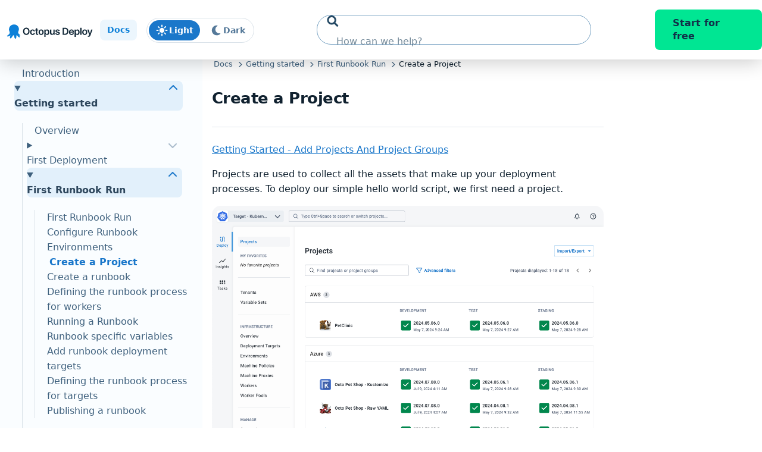

--- FILE ---
content_type: text/html
request_url: https://octopus.com/docs/getting-started/first-runbook-run/create-runbook-projects
body_size: 496871
content:
<!DOCTYPE html><html dir="ltr" lang="en" class="initial"> <head><meta charset="utf-8"><title>Create A Project  | Documentation and Support</title><meta name="robots" content="max-image-preview:large, index, follow"><meta name="keywords"><meta name="description" content="Step by step guide on how to create projects in Octopus Deploy."><link rel="stylesheet" href="/docs/css/vars.css"><link rel="stylesheet" href="/docs/css/main.css"><link rel="stylesheet" href="/docs/css/footer-bundle.css"><meta name="viewport" content="width=device-width, initial-scale=1, minimum-scale=1"><meta name="format-detection" content="telephone=no"><meta name="theme-color" content="#311e3e"><link rel="canonical" href="https://octopus.com/docs/getting-started/first-runbook-run/create-runbook-projects"><link rel="alternate" href="/docs/sitemap.xml" type="application/rss+xml"><link rel="shortcut icon" href="/docs/icons/favicon.ico" type="image/x-icon"><link rel="apple-touch-icon" href="/docs/icons/apple-touch-icon.png"><meta property="og:type" content="website"><meta property="og:url" content="https://octopus.com/docs/getting-started/first-runbook-run/create-runbook-projects"><meta property="og:title" content="Create a Project"><meta property="og:description" content="Step by step guide on how to create projects in Octopus Deploy."><meta property="og:image" content="https://octopus.com/docs/img/devops.png"><meta property="og:image:alt" content="An Octopus arm in an infinity shape, supporting people collaborating"><meta name="twitter:card" content="summary_large_image"><meta name="twitter:title" content="Create a Project"><meta name="twitter:description" content="Step by step guide on how to create projects in Octopus Deploy."><meta name="twitter:image" content="https://octopus.com/docs/img/devops.png"><meta name="twitter:image:alt" content="An Octopus arm in an infinity shape, supporting people collaborating"><meta name="view-transition" content="same-origin"><link href="/docs/css/fa/css/fontawesome.css" rel="stylesheet">
	<link href="/docs/css/fa/css/brands.css" rel="stylesheet">
	<link href="/docs/css/fa/css/solid.css" rel="stylesheet">
	<meta name="google-site-verification" content="nIbWsTU_ELqMnLNxIexH_s6ch3m-s_MaFnl5u8WoaRM" />

	<!-- Inline Script to set the initial theme -->
	<script>
		(() => {
			const theme = localStorage.getItem('theme') || (window.matchMedia('(prefers-color-scheme: dark)').matches ? 'dark' : 'light');
			document.documentElement.setAttribute('data-theme', theme);
		})();
	</script>

  <script defer>
  const whenActivated = new Promise((resolve) => {
	if (document.prerendering) {
	  document.addEventListener('prerenderingchange', resolve);
	} else {
	  resolve();
	}
  });

  async function add_gtm(w,d,s,l,i) {
	// Only add analytics if the page is not "pre-rendering"
	await whenActivated;

    w[l] = w[l]||[];w[l].push({'gtm.start': new Date().getTime(), event:'gtm.js'});
    var f = d.getElementsByTagName(s)[0],
        j = d.createElement(s),
        dl = l != 'dataLayer'
          ? '&l=' + l 
          : '';
    j.defer=true;
    j.src= 'https://www.googletagmanager.com/gtm.js?id='+i+dl;
    f.parentNode.insertBefore(j, f);
  }

  if (document.location.hostname === 'octopus.com'
  	|| document.location.hostname === 'www.octopus.com') {
	// Only add analytics to production site
    add_gtm(window, document, 'script', 'dataLayer', 'GTM-MQ943TFN');
  }
  </script></head><body data-theme="dark"> <nav class="skip-links" aria-label="Skip Links" id="site-top"> <a href="#site-nav">Skip to navigation</a> <a href="#site-main">Skip to main content</a> <a href="#site-footer">Skip to footer</a> </nav> <header class="octo-header-bkg site-header header-default"> <div class="octo-header"> <div class="octo-header__wrapper--left"> <a href="https://octopus.com" class="logo"> <svg width="983" height="293" viewBox="0 0 983 293" class="octo-header__logo" fill="none" xmlns="http://www.w3.org/2000/svg"> <path d="M290.417 144.297C290.417 151.776 289.016 158.181 286.215 163.513C283.436 168.822 279.64 172.889 274.828 175.713C270.038 178.537 264.605 179.949 258.527 179.949C252.45 179.949 247.005 178.537 242.193 175.713C237.403 172.866 233.607 168.788 230.806 163.479C228.027 158.147 226.638 151.753 226.638 144.297C226.638 136.819 228.027 130.425 230.806 125.116C233.607 119.784 237.403 115.706 242.193 112.882C247.005 110.058 252.45 108.646 258.527 108.646C264.605 108.646 270.038 110.058 274.828 112.882C279.64 115.706 283.436 119.784 286.215 125.116C289.016 130.425 290.417 136.819 290.417 144.297ZM277.776 144.297C277.776 139.033 276.952 134.594 275.303 130.979C273.676 127.342 271.417 124.596 268.525 122.744C265.633 120.869 262.3 119.931 258.527 119.931C254.754 119.931 251.422 120.869 248.53 122.744C245.638 124.596 243.368 127.342 241.718 130.979C240.092 134.594 239.278 139.033 239.278 144.297C239.278 149.562 240.092 154.012 241.718 157.65C243.368 161.265 245.638 164.01 248.53 165.885C251.422 167.737 254.754 168.664 258.527 168.664C262.3 168.664 265.633 167.737 268.525 165.885C271.417 164.01 273.676 161.265 275.303 157.65C276.952 154.012 277.776 149.562 277.776 144.297ZM320.772 180.017C315.575 180.017 311.113 178.876 307.385 176.594C303.68 174.312 300.822 171.16 298.811 167.139C296.823 163.095 295.829 158.441 295.829 153.176C295.829 147.89 296.846 143.224 298.879 139.18C300.913 135.113 303.782 131.95 307.487 129.691C311.215 127.409 315.62 126.268 320.704 126.268C324.929 126.268 328.668 127.048 331.921 128.607C335.197 130.143 337.807 132.323 339.75 135.147C341.693 137.949 342.8 141.225 343.071 144.975H331.345C330.871 142.467 329.741 140.378 327.956 138.706C326.194 137.011 323.833 136.164 320.873 136.164C318.365 136.164 316.163 136.842 314.265 138.197C312.367 139.53 310.887 141.451 309.825 143.959C308.786 146.466 308.266 149.471 308.266 152.973C308.266 156.52 308.786 159.57 309.825 162.123C310.865 164.654 312.322 166.608 314.197 167.986C316.095 169.342 318.32 170.019 320.873 170.019C322.681 170.019 324.296 169.68 325.719 169.003C327.165 168.302 328.374 167.297 329.346 165.987C330.317 164.676 330.984 163.083 331.345 161.208H343.071C342.777 164.891 341.693 168.155 339.817 171.002C337.942 173.826 335.389 176.04 332.158 177.644C328.928 179.226 325.132 180.017 320.772 180.017ZM375.442 126.946V136.435H345.517V126.946H375.442ZM352.905 114.475H365.173V163.343C365.173 164.992 365.422 166.258 365.919 167.139C366.438 167.997 367.116 168.585 367.952 168.901C368.788 169.217 369.714 169.375 370.731 169.375C371.499 169.375 372.2 169.319 372.832 169.206C373.487 169.093 373.984 168.991 374.323 168.901L376.391 178.492C375.735 178.718 374.798 178.966 373.578 179.237C372.38 179.508 370.912 179.666 369.172 179.712C366.1 179.802 363.332 179.339 360.869 178.322C358.407 177.283 356.452 175.679 355.006 173.51C353.583 171.341 352.883 168.63 352.905 165.377V114.475ZM404.153 180.017C399.069 180.017 394.664 178.898 390.936 176.662C387.208 174.425 384.316 171.296 382.26 167.274C380.227 163.253 379.21 158.553 379.21 153.176C379.21 147.799 380.227 143.089 382.26 139.045C384.316 135 387.208 131.86 390.936 129.623C394.664 127.387 399.069 126.268 404.153 126.268C409.236 126.268 413.641 127.387 417.369 129.623C421.097 131.86 423.978 135 426.011 139.045C428.067 143.089 429.095 147.799 429.095 153.176C429.095 158.553 428.067 163.253 426.011 167.274C423.978 171.296 421.097 174.425 417.369 176.662C413.641 178.898 409.236 180.017 404.153 180.017ZM404.22 170.189C406.977 170.189 409.281 169.432 411.134 167.918C412.986 166.382 414.364 164.326 415.268 161.75C416.194 159.175 416.658 156.306 416.658 153.143C416.658 149.957 416.194 147.076 415.268 144.501C414.364 141.903 412.986 139.835 411.134 138.299C409.281 136.763 406.977 135.995 404.22 135.995C401.396 135.995 399.047 136.763 397.171 138.299C395.319 139.835 393.929 141.903 393.003 144.501C392.099 147.076 391.647 149.957 391.647 153.143C391.647 156.306 392.099 159.175 393.003 161.75C393.929 164.326 395.319 166.382 397.171 167.918C399.047 169.432 401.396 170.189 404.22 170.189ZM435.812 198.52V126.946H447.876V135.554H448.588C449.221 134.289 450.113 132.945 451.265 131.521C452.417 130.075 453.976 128.844 455.942 127.827C457.908 126.788 460.415 126.268 463.465 126.268C467.487 126.268 471.113 127.296 474.344 129.352C477.597 131.386 480.173 134.402 482.071 138.401C483.991 142.377 484.951 147.257 484.951 153.041C484.951 158.757 484.014 163.614 482.138 167.613C480.263 171.612 477.71 174.662 474.479 176.763C471.249 178.864 467.589 179.915 463.499 179.915C460.517 179.915 458.043 179.418 456.077 178.424C454.112 177.43 452.53 176.232 451.333 174.832C450.158 173.408 449.243 172.064 448.588 170.799H448.08V198.52H435.812ZM447.842 152.973C447.842 156.339 448.317 159.288 449.266 161.818C450.237 164.349 451.627 166.325 453.434 167.749C455.264 169.15 457.478 169.85 460.076 169.85C462.788 169.85 465.058 169.127 466.888 167.681C468.718 166.212 470.096 164.213 471.023 161.683C471.972 159.13 472.446 156.226 472.446 152.973C472.446 149.742 471.983 146.873 471.057 144.365C470.13 141.857 468.752 139.892 466.922 138.468C465.092 137.045 462.81 136.333 460.076 136.333C457.456 136.333 455.23 137.023 453.4 138.401C451.57 139.779 450.181 141.711 449.232 144.196C448.306 146.681 447.842 149.607 447.842 152.973ZM524.939 157.108V126.946H537.207V179H525.311V169.748H524.769C523.594 172.663 521.663 175.046 518.974 176.899C516.308 178.751 513.021 179.678 509.112 179.678C505.701 179.678 502.685 178.921 500.064 177.407C497.466 175.871 495.432 173.646 493.964 170.731C492.495 167.794 491.761 164.247 491.761 160.09V126.946H504.029V158.192C504.029 161.491 504.933 164.111 506.74 166.054C508.548 167.997 510.92 168.969 513.857 168.969C515.664 168.969 517.415 168.528 519.11 167.647C520.804 166.766 522.194 165.456 523.278 163.716C524.385 161.954 524.939 159.751 524.939 157.108ZM587.268 140.705L576.084 141.925C575.768 140.796 575.214 139.734 574.424 138.74C573.655 137.745 572.616 136.943 571.306 136.333C569.995 135.723 568.391 135.418 566.494 135.418C563.941 135.418 561.794 135.972 560.055 137.079C558.338 138.186 557.49 139.621 557.513 141.383C557.49 142.897 558.044 144.128 559.173 145.077C560.326 146.026 562.223 146.805 564.867 147.415L573.746 149.313C578.671 150.375 582.331 152.058 584.726 154.363C587.143 156.667 588.363 159.683 588.386 163.411C588.363 166.687 587.403 169.579 585.505 172.087C583.63 174.572 581.021 176.515 577.677 177.916C574.333 179.316 570.492 180.017 566.155 180.017C559.783 180.017 554.655 178.684 550.769 176.018C546.883 173.329 544.567 169.59 543.822 164.8L555.785 163.648C556.327 165.998 557.479 167.771 559.241 168.969C561.003 170.166 563.297 170.765 566.121 170.765C569.035 170.765 571.374 170.166 573.136 168.969C574.921 167.771 575.813 166.292 575.813 164.529C575.813 163.038 575.237 161.807 574.085 160.835C572.955 159.864 571.193 159.118 568.798 158.599L559.919 156.735C554.926 155.695 551.232 153.945 548.837 151.482C546.442 148.997 545.256 145.856 545.279 142.061C545.256 138.853 546.126 136.074 547.888 133.724C549.673 131.352 552.147 129.522 555.31 128.234C558.496 126.924 562.167 126.268 566.324 126.268C572.424 126.268 577.225 127.567 580.727 130.166C584.251 132.764 586.432 136.277 587.268 140.705ZM638.843 179H615.324V109.595H639.318C646.209 109.595 652.128 110.984 657.076 113.763C662.046 116.52 665.864 120.485 668.53 125.658C671.196 130.832 672.529 137.023 672.529 144.23C672.529 151.459 671.185 157.672 668.497 162.869C665.831 168.065 661.979 172.053 656.94 174.832C651.925 177.611 645.892 179 638.843 179ZM627.897 168.122H638.233C643.068 168.122 647.101 167.24 650.332 165.478C653.563 163.693 655.991 161.039 657.618 157.514C659.245 153.967 660.058 149.539 660.058 144.23C660.058 138.92 659.245 134.515 657.618 131.013C655.991 127.488 653.585 124.856 650.4 123.117C647.237 121.354 643.306 120.473 638.606 120.473H627.897V168.122ZM703.282 180.017C698.063 180.017 693.556 178.932 689.76 176.763C685.987 174.572 683.084 171.477 681.051 167.478C679.017 163.456 678.001 158.723 678.001 153.278C678.001 147.924 679.017 143.224 681.051 139.18C683.107 135.113 685.976 131.95 689.659 129.691C693.341 127.409 697.668 126.268 702.638 126.268C705.846 126.268 708.874 126.788 711.72 127.827C714.59 128.844 717.12 130.425 719.312 132.572C721.526 134.718 723.265 137.452 724.531 140.773C725.796 144.071 726.428 148.003 726.428 152.566V156.328H683.762V148.059H714.669C714.646 145.709 714.138 143.62 713.144 141.79C712.15 139.937 710.76 138.48 708.975 137.418C707.213 136.356 705.157 135.825 702.808 135.825C700.3 135.825 698.097 136.435 696.199 137.655C694.301 138.853 692.822 140.434 691.76 142.4C690.72 144.343 690.189 146.478 690.167 148.805V156.023C690.167 159.051 690.72 161.649 691.827 163.818C692.935 165.964 694.482 167.613 696.47 168.765C698.458 169.895 700.786 170.46 703.451 170.46C705.236 170.46 706.852 170.211 708.298 169.714C709.744 169.195 710.997 168.438 712.059 167.444C713.121 166.45 713.923 165.218 714.465 163.75L725.92 165.038C725.197 168.065 723.819 170.708 721.786 172.968C719.775 175.204 717.199 176.944 714.059 178.187C710.918 179.407 707.326 180.017 703.282 180.017ZM733.111 198.52V126.946H745.176V135.554H745.888C746.52 134.289 747.413 132.945 748.565 131.521C749.717 130.075 751.276 128.844 753.241 127.827C755.207 126.788 757.715 126.268 760.765 126.268C764.786 126.268 768.413 127.296 771.643 129.352C774.897 131.386 777.472 134.402 779.37 138.401C781.29 142.377 782.251 147.257 782.251 153.041C782.251 158.757 781.313 163.614 779.438 167.613C777.563 171.612 775.01 174.662 771.779 176.763C768.548 178.864 764.888 179.915 760.799 179.915C757.817 179.915 755.343 179.418 753.377 178.424C751.411 177.43 749.83 176.232 748.633 174.832C747.458 173.408 746.543 172.064 745.888 170.799H745.379V198.52H733.111ZM745.142 152.973C745.142 156.339 745.616 159.288 746.565 161.818C747.537 164.349 748.926 166.325 750.734 167.749C752.564 169.15 754.778 169.85 757.376 169.85C760.087 169.85 762.358 169.127 764.188 167.681C766.018 166.212 767.396 164.213 768.322 161.683C769.271 159.13 769.746 156.226 769.746 152.973C769.746 149.742 769.282 146.873 768.356 144.365C767.43 141.857 766.052 139.892 764.222 138.468C762.392 137.045 760.11 136.333 757.376 136.333C754.755 136.333 752.53 137.023 750.7 138.401C748.87 139.779 747.48 141.711 746.531 144.196C745.605 146.681 745.142 149.607 745.142 152.973ZM801.329 109.595V179H789.061V109.595H801.329ZM832.954 180.017C827.87 180.017 823.465 178.898 819.737 176.662C816.009 174.425 813.117 171.296 811.061 167.274C809.028 163.253 808.011 158.553 808.011 153.176C808.011 147.799 809.028 143.089 811.061 139.045C813.117 135 816.009 131.86 819.737 129.623C823.465 127.387 827.87 126.268 832.954 126.268C838.037 126.268 842.443 127.387 846.171 129.623C849.898 131.86 852.779 135 854.812 139.045C856.868 143.089 857.896 147.799 857.896 153.176C857.896 158.553 856.868 163.253 854.812 167.274C852.779 171.296 849.898 174.425 846.171 176.662C842.443 178.898 838.037 180.017 832.954 180.017ZM833.022 170.189C835.778 170.189 838.082 169.432 839.935 167.918C841.788 166.382 843.166 164.326 844.07 161.75C844.996 159.175 845.459 156.306 845.459 153.143C845.459 149.957 844.996 147.076 844.07 144.501C843.166 141.903 841.788 139.835 839.935 138.299C838.082 136.763 835.778 135.995 833.022 135.995C830.198 135.995 827.848 136.763 825.973 138.299C824.12 139.835 822.731 141.903 821.804 144.501C820.901 147.076 820.449 149.957 820.449 153.143C820.449 156.306 820.901 159.175 821.804 161.75C822.731 164.326 824.12 166.382 825.973 167.918C827.848 169.432 830.198 170.189 833.022 170.189ZM870.467 198.52C868.796 198.52 867.248 198.385 865.825 198.114C864.424 197.865 863.305 197.571 862.47 197.232L865.316 187.676C867.101 188.195 868.694 188.444 870.095 188.421C871.495 188.399 872.727 187.958 873.789 187.1C874.873 186.264 875.788 184.863 876.534 182.897L877.584 180.084L858.708 126.946H871.721L883.718 166.258H884.26L896.291 126.946H909.338L888.496 185.303C887.525 188.06 886.237 190.421 884.633 192.386C883.029 194.374 881.063 195.888 878.736 196.927C876.432 197.989 873.676 198.52 870.467 198.52Z" fill="var(--octopus-logo-text-color)"></path> <path d="M76.6351 183.449C87.0978 176.544 99.2687 164.892 94.7847 151.297C92.2224 143.745 88.806 137.487 88.1654 129.287C87.7383 122.382 88.806 115.477 91.1547 109.219C100.55 83.7567 128.522 71.6728 153.717 79.2253C176.992 86.3461 193.006 113.751 183.397 137.487C177.846 151.297 175.283 162.086 187.668 172.66C191.084 175.465 199.198 179.996 199.198 185.175C199.198 191.865 185.96 183.665 184.679 182.586C186.387 185.607 202.828 202.87 192.365 204.164C182.757 205.243 174.216 191.649 168.451 185.823C158.629 175.897 160.337 197.691 160.337 202.222C160.337 209.343 155.212 223.801 146.458 214.306C139.198 206.538 141.974 194.238 136.849 185.607C131.297 176.112 121.902 195.101 119.554 198.554C116.991 202.438 103.966 220.995 98.8416 211.069C94.5711 203.085 101.404 190.354 104.607 183.017C103.326 185.607 94.7847 189.491 92.4359 190.786C87.0978 193.807 80.9055 195.317 74.7133 194.886C61.2613 194.022 71.2969 186.902 76.6351 183.449Z" fill="#0D80D8"></path> </svg> </a> <span class="badge badge--brand"> Docs </span> <div class="theme-switcher" data-theme-toggle> <input id="theme-switcher" type="checkbox" aria-checked="false" role="switch" aria-label="Toggle theme between light and dark mode" tabindex="-1" data-theme-toggle-checkbox> <label for="theme-switcher" class="theme-switcher__label" tabindex="0"> <span class="theme-switcher__icon theme-switcher__icon--light" aria-hidden="true"> <svg xmlns="http://www.w3.org/2000/svg" width="24" height="24" viewBox="0 0 24 24" fill="none"> <path d="M12 2.40002C11.475 2.40002 11.1 2.81252 11.1 3.30002V5.70002C11.1 6.22502 11.475 6.60002 12 6.60002C12.4875 6.60002 12.9 6.22502 12.9 5.70002V3.30002C12.9 2.81252 12.4875 2.40002 12 2.40002ZM12 17.4C11.475 17.4 11.1 17.8125 11.1 18.3V20.7C11.1 21.225 11.475 21.6 12 21.6C12.4875 21.6 12.9 21.225 12.9 20.7V18.3C12.9 17.8125 12.4875 17.4 12 17.4ZM20.7 12.9C21.1875 12.9 21.6 12.525 21.6 12C21.6 11.5125 21.1875 11.1 20.7 11.1H18.3C17.775 11.1 17.4 11.5125 17.4 12C17.4 12.525 17.775 12.9 18.3 12.9H20.7ZM6.60002 12C6.60002 11.5125 6.18752 11.1 5.70002 11.1H3.30002C2.77502 11.1 2.40002 11.5125 2.40002 12C2.40002 12.525 2.77502 12.9 3.30002 12.9H5.70002C6.18752 12.9 6.60002 12.525 6.60002 12ZM18.7875 6.48752C19.125 6.15002 19.125 5.58752 18.7875 5.21252C18.4125 4.87502 17.85 4.87502 17.5125 5.21252L15.7875 6.93752C15.45 7.27502 15.45 7.83752 15.7875 8.21252C16.1625 8.55002 16.725 8.55002 17.0625 8.21252L18.7875 6.48752ZM8.17502 15.825C7.80002 15.4875 7.23752 15.4875 6.90002 15.825L5.21252 17.55C4.83752 17.8875 4.83752 18.45 5.21252 18.7875C5.55002 19.1625 6.11252 19.1625 6.45002 18.7875L8.17502 17.1C8.51252 16.7625 8.51252 16.2 8.17502 15.825ZM17.5125 18.7875C17.85 19.1625 18.4125 19.1625 18.7875 18.7875C19.125 18.45 19.125 17.8875 18.7875 17.55L17.0625 15.825C16.725 15.4875 16.1625 15.4875 15.7875 15.825C15.45 16.2 15.45 16.7625 15.7875 17.1L17.5125 18.7875ZM8.17502 8.21252C8.51252 7.83752 8.51252 7.27502 8.17502 6.93752L6.45002 5.21252C6.11252 4.87502 5.55002 4.87502 5.21252 5.21252C4.83752 5.58752 4.83752 6.15002 5.21252 6.48752L6.90002 8.21252C7.23752 8.55002 7.80002 8.55002 8.17502 8.21252ZM12 16.2C14.2875 16.2 16.2 14.325 16.2 12C16.2 9.71252 14.2875 7.80002 12 7.80002C9.67502 7.80002 7.80002 9.71252 7.80002 12C7.80002 14.325 9.67502 16.2 12 16.2Z" fill="white"></path> </svg>
Light
</span> <span class="switch-slider"></span> <span class="theme-switcher__icon theme-switcher__icon--dark" aria-hidden="true"> <svg xmlns="http://www.w3.org/2000/svg" width="24" height="24" viewBox="0 0 24 24" fill="none"> <path d="M13.1625 3.59998C8.55005 3.59998 4.80005 7.38748 4.80005 12C4.80005 16.65 8.55005 20.4 13.1625 20.4C15.45 20.4 17.5125 19.5 19.0125 18.0375C19.2 17.85 19.2375 17.5875 19.125 17.325C19.0125 17.1 18.75 16.9875 18.4875 17.025C18.1125 17.1 17.7375 17.1 17.3625 17.1C13.725 17.1 10.7625 14.175 10.7625 10.5C10.7625 8.06248 12.1125 5.88748 14.1375 4.76248C14.3625 4.64998 14.475 4.38748 14.4 4.12498C14.3625 3.86248 14.1375 3.67498 13.875 3.63748C13.65 3.63748 13.3875 3.63748 13.1625 3.63748V3.59998Z" fill="white"></path> </svg>
Dark
</span> </label> </div> </div> <div class="site-search__wrapper" data-site-search-wrapper> <div class="site-search__overlay"></div> <form method="GET" action="https://www.google.com/search" role="search" class="site-search" autocomplete="off" data-sourcedata="/docs/search.json" data-site-search> <fieldset> <input type="hidden" name="q" value="site:https://octopus.com/"> <svg class="site-search__icon" xmlns="http://www.w3.org/2000/svg" width="20" height="19" viewBox="0 0 20 19" fill="none"> <path d="M19.0524 16.4267L15.3727 12.7273C15.2067 12.5603 14.9815 12.4675 14.7453 12.4675H14.1437C15.1624 11.1577 15.7676 9.5102 15.7676 7.718C15.7676 3.45455 12.3316 0 8.09097 0C3.85035 0 0.414307 3.45455 0.414307 7.718C0.414307 11.9814 3.85035 15.436 8.09097 15.436C9.87358 15.436 11.5123 14.8275 12.8151 13.8033V14.4082C12.8151 14.6456 12.9073 14.872 13.0734 15.039L16.7531 18.7384C17.1 19.0872 17.661 19.0872 18.0042 18.7384L19.0487 17.6883C19.3956 17.3395 19.3956 16.7755 19.0524 16.4267ZM8.09097 12.4675C5.48164 12.4675 3.36687 10.3451 3.36687 7.718C3.36687 5.09462 5.47795 2.96846 8.09097 2.96846C10.7003 2.96846 12.8151 5.09091 12.8151 7.718C12.8151 10.3414 10.704 12.4675 8.09097 12.4675Z" fill="#274B66"></path> </svg> <input type="text" name="q" class="site-search-query" placeholder="How can we help?" spellcheck="true" autocomplete="off" data-site-search-query> <button class="site-search__remove-btn" type="button" data-site-search-remove> <svg xmlns="http://www.w3.org/2000/svg" width="11" height="11" viewBox="0 0 11 11" fill="none"> <path d="M7.585 5.5L10.7122 2.37281C11.0959 1.98906 11.0959 1.36687 10.7122 0.982812L10.0172 0.287813C9.63344 -0.0959375 9.01125 -0.0959375 8.62719 0.287813L5.5 3.415L2.37281 0.287813C1.98906 -0.0959375 1.36688 -0.0959375 0.982813 0.287813L0.287813 0.982812C-0.0959375 1.36656 -0.0959375 1.98875 0.287813 2.37281L3.415 5.5L0.287813 8.62719C-0.0959375 9.01094 -0.0959375 9.63312 0.287813 10.0172L0.982813 10.7122C1.36656 11.0959 1.98906 11.0959 2.37281 10.7122L5.5 7.585L8.62719 10.7122C9.01094 11.0959 9.63344 11.0959 10.0172 10.7122L10.7122 10.0172C11.0959 9.63344 11.0959 9.01125 10.7122 8.62719L7.585 5.5Z" fill="#355670"></path> </svg> </button> </fieldset> </form> <div class="site-search-results" data-title="Results" data-emptytitle="No Results" data-site-search-results></div> <a href="/docs/search" class="site-search__mobile"> <svg xmlns="http://www.w3.org/2000/svg" width="20" height="19" viewBox="0 0 20 19" fill="none"> <path d="M19.0524 16.4267L15.3727 12.7273C15.2067 12.5603 14.9815 12.4675 14.7453 12.4675H14.1437C15.1624 11.1577 15.7676 9.5102 15.7676 7.718C15.7676 3.45455 12.3316 0 8.09097 0C3.85035 0 0.414307 3.45455 0.414307 7.718C0.414307 11.9814 3.85035 15.436 8.09097 15.436C9.87358 15.436 11.5123 14.8275 12.8151 13.8033V14.4082C12.8151 14.6456 12.9073 14.872 13.0734 15.039L16.7531 18.7384C17.1 19.0872 17.661 19.0872 18.0042 18.7384L19.0487 17.6883C19.3956 17.3395 19.3956 16.7755 19.0524 16.4267ZM8.09097 12.4675C5.48164 12.4675 3.36687 10.3451 3.36687 7.718C3.36687 5.09462 5.47795 2.96846 8.09097 2.96846C10.7003 2.96846 12.8151 5.09091 12.8151 7.718C12.8151 10.3414 10.704 12.4675 8.09097 12.4675Z" fill="var(--hamburger-lines-color)"></path> </svg> </a> </div> <script src="/docs/js/search.js" type="module" defer></script> <div class="mobile-menu" data-mobile-menu-wrapper aria-label="Mobile navigation"> <a href="#site-nav" class="hamburger" aria-label="Toggle navigation" data-hamburger-icon> <span class="line"></span> <span class="line"></span> <span class="line"></span> <span class="circle"></span> </a> <div class="site-nav site-nav__mobile" data-mobile-menu> <div class="theme-switcher" data-theme-toggle> <input id="theme-switcher-mobile" type="checkbox" aria-checked="false" role="switch" aria-label="Toggle theme between light and dark mode" tabindex="-1" data-theme-toggle-checkbox> <label for="theme-switcher-mobile" class="theme-switcher__label" tabindex="0"> <span class="theme-switcher__icon theme-switcher__icon--light" aria-hidden="true"> <svg xmlns="http://www.w3.org/2000/svg" width="24" height="24" viewBox="0 0 24 24" fill="none"> <path d="M12 2.40002C11.475 2.40002 11.1 2.81252 11.1 3.30002V5.70002C11.1 6.22502 11.475 6.60002 12 6.60002C12.4875 6.60002 12.9 6.22502 12.9 5.70002V3.30002C12.9 2.81252 12.4875 2.40002 12 2.40002ZM12 17.4C11.475 17.4 11.1 17.8125 11.1 18.3V20.7C11.1 21.225 11.475 21.6 12 21.6C12.4875 21.6 12.9 21.225 12.9 20.7V18.3C12.9 17.8125 12.4875 17.4 12 17.4ZM20.7 12.9C21.1875 12.9 21.6 12.525 21.6 12C21.6 11.5125 21.1875 11.1 20.7 11.1H18.3C17.775 11.1 17.4 11.5125 17.4 12C17.4 12.525 17.775 12.9 18.3 12.9H20.7ZM6.60002 12C6.60002 11.5125 6.18752 11.1 5.70002 11.1H3.30002C2.77502 11.1 2.40002 11.5125 2.40002 12C2.40002 12.525 2.77502 12.9 3.30002 12.9H5.70002C6.18752 12.9 6.60002 12.525 6.60002 12ZM18.7875 6.48752C19.125 6.15002 19.125 5.58752 18.7875 5.21252C18.4125 4.87502 17.85 4.87502 17.5125 5.21252L15.7875 6.93752C15.45 7.27502 15.45 7.83752 15.7875 8.21252C16.1625 8.55002 16.725 8.55002 17.0625 8.21252L18.7875 6.48752ZM8.17502 15.825C7.80002 15.4875 7.23752 15.4875 6.90002 15.825L5.21252 17.55C4.83752 17.8875 4.83752 18.45 5.21252 18.7875C5.55002 19.1625 6.11252 19.1625 6.45002 18.7875L8.17502 17.1C8.51252 16.7625 8.51252 16.2 8.17502 15.825ZM17.5125 18.7875C17.85 19.1625 18.4125 19.1625 18.7875 18.7875C19.125 18.45 19.125 17.8875 18.7875 17.55L17.0625 15.825C16.725 15.4875 16.1625 15.4875 15.7875 15.825C15.45 16.2 15.45 16.7625 15.7875 17.1L17.5125 18.7875ZM8.17502 8.21252C8.51252 7.83752 8.51252 7.27502 8.17502 6.93752L6.45002 5.21252C6.11252 4.87502 5.55002 4.87502 5.21252 5.21252C4.83752 5.58752 4.83752 6.15002 5.21252 6.48752L6.90002 8.21252C7.23752 8.55002 7.80002 8.55002 8.17502 8.21252ZM12 16.2C14.2875 16.2 16.2 14.325 16.2 12C16.2 9.71252 14.2875 7.80002 12 7.80002C9.67502 7.80002 7.80002 9.71252 7.80002 12C7.80002 14.325 9.67502 16.2 12 16.2Z" fill="white"></path> </svg>
Light
</span> <span class="switch-slider"></span> <span class="theme-switcher__icon theme-switcher__icon--dark" aria-hidden="true"> <svg xmlns="http://www.w3.org/2000/svg" width="24" height="24" viewBox="0 0 24 24" fill="none"> <path d="M13.1625 3.59998C8.55005 3.59998 4.80005 7.38748 4.80005 12C4.80005 16.65 8.55005 20.4 13.1625 20.4C15.45 20.4 17.5125 19.5 19.0125 18.0375C19.2 17.85 19.2375 17.5875 19.125 17.325C19.0125 17.1 18.75 16.9875 18.4875 17.025C18.1125 17.1 17.7375 17.1 17.3625 17.1C13.725 17.1 10.7625 14.175 10.7625 10.5C10.7625 8.06248 12.1125 5.88748 14.1375 4.76248C14.3625 4.64998 14.475 4.38748 14.4 4.12498C14.3625 3.86248 14.1375 3.67498 13.875 3.63748C13.65 3.63748 13.3875 3.63748 13.1625 3.63748V3.59998Z" fill="white"></path> </svg>
Dark
</span> </label> </div> <ul class="site-nav__list" data-mobile-menu-list> <li class="site-nav__list-item"><a href="/docs" title="Hello, Octopus Deploy! 👋">Introduction</a></li><li class="site-nav__list-item has-children"><details class="sub-nav" open><summary class="sub-nav__summary"><span class="sub-nav__summary-title">Getting started</span></summary><ul class="site-nav__list site-nav__list--sub"><li class="site-nav__list-item"><a href="/docs/getting-started" title="Getting started with Octopus">Overview</a></li><li class="site-nav__list-item has-children"><details class="sub-nav"><summary class="sub-nav__summary"><span class="sub-nav__summary-title">First Deployment</span></summary><ul class="site-nav__list site-nav__list--sub"><li class="site-nav__list-item"><a href="/docs/getting-started/first-deployment">First Deployment</a></li><li class="site-nav__list-item"><a href="/docs/getting-started/first-deployment/define-and-use-variables">Define and use variables</a></li><li class="site-nav__list-item"><a href="/docs/getting-started/first-deployment/approvals-with-manual-interventions">Approvals with Manual Interventions</a></li><li class="site-nav__list-item"><a href="/docs/getting-started/first-deployment/add-deployment-targets">Add deployment targets</a></li><li class="site-nav__list-item"><a href="/docs/getting-started/first-deployment/deploy-a-package">Deploy a sample package</a></li></ul></details></li><li class="site-nav__list-item has-children"><details class="sub-nav" open><summary class="sub-nav__summary"><span class="sub-nav__summary-title">First Runbook Run</span></summary><ul class="site-nav__list site-nav__list--sub"><li class="site-nav__list-item"><a href="/docs/getting-started/first-runbook-run">First Runbook Run</a></li><li class="site-nav__list-item"><a href="/docs/getting-started/first-runbook-run/configure-runbook-environments">Configure Runbook Environments</a></li><li class="site-nav__list-item"><a href="/docs/getting-started/first-runbook-run/create-runbook-projects" aria-current="page">Create a Project</a></li><li class="site-nav__list-item"><a href="/docs/getting-started/first-runbook-run/create-a-runbook">Create a runbook</a></li><li class="site-nav__list-item"><a href="/docs/getting-started/first-runbook-run/define-the-runbook-process">Defining the runbook process for workers</a></li><li class="site-nav__list-item"><a href="/docs/getting-started/first-runbook-run/running-a-runbook">Running a Runbook</a></li><li class="site-nav__list-item"><a href="/docs/getting-started/first-runbook-run/runbook-specific-variables">Runbook specific variables</a></li><li class="site-nav__list-item"><a href="/docs/getting-started/first-runbook-run/add-runbook-deployment-targets">Add runbook deployment targets</a></li><li class="site-nav__list-item"><a href="/docs/getting-started/first-runbook-run/define-the-runbook-process-for-targets">Defining the runbook process for targets</a></li><li class="site-nav__list-item"><a href="/docs/getting-started/first-runbook-run/publishing-a-runbook">Publishing a runbook</a></li></ul></details></li><li class="site-nav__list-item"><a href="/docs/getting-started/managing-octopus-subscriptions">Managing Octopus subscriptions</a></li><li class="site-nav__list-item"><a href="/docs/getting-started/samples-instance">Samples</a></li><li class="site-nav__list-item has-children"><details class="sub-nav"><summary class="sub-nav__summary"><span class="sub-nav__summary-title">Reference architectures</span></summary><ul class="site-nav__list site-nav__list--sub"><li class="site-nav__list-item"><a href="/docs/getting-started/reference-architectures">Reference architectures</a></li><li class="site-nav__list-item"><a href="/docs/getting-started/reference-architectures/eks-reference-architecture">EKS reference architecture</a></li><li class="site-nav__list-item"><a href="/docs/getting-started/reference-architectures/webapp-reference-architecture" title="Web App reference architecture in Octopus">Web App reference architecture</a></li></ul></details></li><li class="site-nav__list-item"><a href="/docs/getting-started/glossary">Glossary</a></li></ul></details></li><li class="site-nav__list-item has-children"><details class="sub-nav"><summary class="sub-nav__summary"><span class="sub-nav__summary-title">Octopus Cloud</span></summary><ul class="site-nav__list site-nav__list--sub"><li class="site-nav__list-item"><a href="/docs/octopus-cloud" title="Octopus Cloud">Overview</a></li><li class="site-nav__list-item"><a href="/docs/octopus-cloud/getting-started-with-cloud">Getting started with Cloud</a></li><li class="site-nav__list-item"><a href="/docs/octopus-cloud/migrations">Migrating to Octopus Cloud</a></li><li class="site-nav__list-item"><a href="/docs/octopus-cloud/static-ip">Static IP address</a></li><li class="site-nav__list-item"><a href="/docs/octopus-cloud/dynamic-worker">Dynamic workers</a></li><li class="site-nav__list-item"><a href="/docs/octopus-cloud/task-cap" title="Octopus Cloud Task Cap">Task cap</a></li><li class="site-nav__list-item"><a href="/docs/octopus-cloud/inbound-private-links">Azure Private Links</a></li><li class="site-nav__list-item"><a href="/docs/octopus-cloud/ip-address-allow-list">IP address allow list</a></li><li class="site-nav__list-item"><a href="/docs/octopus-cloud/uptime-slo">Uptime SLO</a></li><li class="site-nav__list-item"><a href="/docs/octopus-cloud/maintenance-window">Maintenance windows</a></li><li class="site-nav__list-item"><a href="/docs/octopus-cloud/disaster-recovery" title="Disaster recovery for Octopus Cloud">Disaster recovery</a></li><li class="site-nav__list-item"><a href="/docs/octopus-cloud/permissions">Permissions</a></li><li class="site-nav__list-item"><a href="/docs/octopus-cloud/frequently-asked-questions" title="Octopus Cloud Frequently Asked Questions">Octopus Cloud FAQ</a></li></ul></details></li><li class="site-nav__list-item has-children"><details class="sub-nav"><summary class="sub-nav__summary"><span class="sub-nav__summary-title">Installation</span></summary><ul class="site-nav__list site-nav__list--sub"><li class="site-nav__list-item"><a href="/docs/installation" title="Installation of Octopus Server">Overview</a></li><li class="site-nav__list-item"><a href="/docs/installation/requirements">Installation requirements</a></li><li class="site-nav__list-item has-children"><details class="sub-nav"><summary class="sub-nav__summary"><span class="sub-nav__summary-title">SQL Database</span></summary><ul class="site-nav__list site-nav__list--sub"><li class="site-nav__list-item"><a href="/docs/installation/sql-database" title="SQL Database">Overview</a></li><li class="site-nav__list-item"><a href="/docs/installation/sql-database/self-managed-sql-server">Self-Managed SQL Server</a></li><li class="site-nav__list-item"><a href="/docs/installation/sql-database/aws-rds">AWS RDS</a></li><li class="site-nav__list-item"><a href="/docs/installation/sql-database/azure-sql">Azure SQL</a></li><li class="site-nav__list-item"><a href="/docs/installation/sql-database/gcp-cloud-sql">GCP Cloud SQL</a></li></ul></details></li><li class="site-nav__list-item has-children"><details class="sub-nav"><summary class="sub-nav__summary"><span class="sub-nav__summary-title">File Storage</span></summary><ul class="site-nav__list site-nav__list--sub"><li class="site-nav__list-item"><a href="/docs/installation/file-storage" title="File Storage">Overview</a></li><li class="site-nav__list-item"><a href="/docs/installation/file-storage/local-storage">Local File Storage</a></li><li class="site-nav__list-item"><a href="/docs/installation/file-storage/aws-file-storage">AWS File Storage</a></li><li class="site-nav__list-item"><a href="/docs/installation/file-storage/azure-file-storage">Azure Files</a></li><li class="site-nav__list-item"><a href="/docs/installation/file-storage/gcp-file-storage">GCP File Storage</a></li><li class="site-nav__list-item"><a href="/docs/installation/file-storage/windows-nfs">Windows NFS File Storage</a></li></ul></details></li><li class="site-nav__list-item has-children"><details class="sub-nav"><summary class="sub-nav__summary"><span class="sub-nav__summary-title">Load Balancers</span></summary><ul class="site-nav__list site-nav__list--sub"><li class="site-nav__list-item"><a href="/docs/installation/load-balancers" title="Load Balancers">Overview</a></li><li class="site-nav__list-item"><a href="/docs/installation/load-balancers/configuring-netscaler">Configuring Netscaler</a></li><li class="site-nav__list-item"><a href="/docs/installation/load-balancers/use-nginx-as-reverse-proxy">Use NGINX as a reverse proxy for Octopus Deploy</a></li><li class="site-nav__list-item"><a href="/docs/installation/load-balancers/use-iis-as-reverse-proxy">Use IIS as a reverse proxy for Octopus Deploy</a></li><li class="site-nav__list-item"><a href="/docs/installation/load-balancers/aws-load-balancers">AWS Load Balancers</a></li><li class="site-nav__list-item"><a href="/docs/installation/load-balancers/azure-load-balancers">Azure Load Balancers</a></li><li class="site-nav__list-item"><a href="/docs/installation/load-balancers/gcp-load-balancers">GCP Load Balancers</a></li></ul></details></li><li class="site-nav__list-item"><a href="/docs/installation/permissions-for-the-octopus-windows-service">Permissions for the Octopus Windows Service</a></li><li class="site-nav__list-item"><a href="/docs/installation/managed-service-account">Using a Managed Service Account (MSA)</a></li><li class="site-nav__list-item"><a href="/docs/installation/automating-installation">Automating Octopus installation</a></li><li class="site-nav__list-item"><a href="/docs/installation/troubleshooting">Troubleshooting the Octopus installation</a></li><li class="site-nav__list-item has-children"><details class="sub-nav"><summary class="sub-nav__summary"><span class="sub-nav__summary-title">Octopus Server Linux Container</span></summary><ul class="site-nav__list site-nav__list--sub"><li class="site-nav__list-item"><a href="/docs/installation/octopus-server-linux-container">Octopus Server Linux Container</a></li><li class="site-nav__list-item"><a href="/docs/installation/octopus-server-linux-container/docker-compose-linux">Octopus Server Container with Docker Compose</a></li><li class="site-nav__list-item"><a href="/docs/installation/octopus-server-linux-container/systemd-service-definition">Octopus Server Container with systemd</a></li><li class="site-nav__list-item"><a href="/docs/installation/octopus-server-linux-container/octopus-in-kubernetes">Octopus Server in Kubernetes</a></li><li class="site-nav__list-item has-children"><details class="sub-nav"><summary class="sub-nav__summary"><span class="sub-nav__summary-title">Migration</span></summary><ul class="site-nav__list site-nav__list--sub"><li class="site-nav__list-item"><a href="/docs/installation/octopus-server-linux-container/migration">Migration</a></li><li class="site-nav__list-item"><a href="/docs/installation/octopus-server-linux-container/migration/migrate-to-server-container-linux-from-windows-server">Migrate to Octopus Server Linux Container from Windows Server</a></li><li class="site-nav__list-item"><a href="/docs/installation/octopus-server-linux-container/migration/migrate-to-server-container-linux-from-windows-container">Migrate to Octopus Server Linux Container from Windows Container</a></li></ul></details></li><li class="site-nav__list-item"><a href="/docs/installation/octopus-server-linux-container/troubleshooting-octopus-server-in-a-container">Troubleshooting Octopus Server in a Container</a></li></ul></details></li><li class="site-nav__list-item"><a href="/docs/installation/isolated-octopus-deploy-servers">Isolated Octopus Servers</a></li></ul></details></li><li class="site-nav__list-item has-children"><details class="sub-nav"><summary class="sub-nav__summary"><span class="sub-nav__summary-title">Best Practices</span></summary><ul class="site-nav__list site-nav__list--sub"><li class="site-nav__list-item"><a href="/docs/best-practices" title="Best Practices">Overview</a></li><li class="site-nav__list-item has-children"><details class="sub-nav"><summary class="sub-nav__summary"><span class="sub-nav__summary-title">Deployments</span></summary><ul class="site-nav__list site-nav__list--sub"><li class="site-nav__list-item"><a href="/docs/best-practices/deployments" title="Deployments">Overview</a></li><li class="site-nav__list-item"><a href="/docs/best-practices/deployments/environments-and-deployment-targets-and-roles">Environments, Deployment Targets, and Target Tags</a></li><li class="site-nav__list-item"><a href="/docs/best-practices/deployments/lifecycles-and-environments">Lifecycles and Environments</a></li><li class="site-nav__list-item"><a href="/docs/best-practices/deployments/projects-and-project-groups">Projects and Project Groups Structure</a></li><li class="site-nav__list-item"><a href="/docs/best-practices/deployments/variables">Variable Recommendations</a></li><li class="site-nav__list-item"><a href="/docs/best-practices/deployments/step-templates-and-script-modules">Step Templates and Script Modules</a></li><li class="site-nav__list-item"><a href="/docs/best-practices/deployments/deployment-and-runbook-processes">Deployment and Runbook Processes</a></li><li class="site-nav__list-item"><a href="/docs/best-practices/deployments/releases-and-deployments">Releases and Deployments</a></li><li class="site-nav__list-item"><a href="/docs/best-practices/deployments/notifications">Notifications</a></li></ul></details></li><li class="site-nav__list-item has-children"><details class="sub-nav"><summary class="sub-nav__summary"><span class="sub-nav__summary-title">Octopus Administration</span></summary><ul class="site-nav__list site-nav__list--sub"><li class="site-nav__list-item"><a href="/docs/best-practices/octopus-administration" title="Octopus Administration">Overview</a></li><li class="site-nav__list-item"><a href="/docs/best-practices/octopus-administration/partition-octopus-with-spaces">Partition Octopus with Spaces</a></li><li class="site-nav__list-item"><a href="/docs/best-practices/octopus-administration/worker-configuration">Offload Work to Workers</a></li><li class="site-nav__list-item"><a href="/docs/best-practices/octopus-administration/users-roles-and-teams">Users, Roles, and Teams</a></li><li class="site-nav__list-item"><a href="/docs/best-practices/octopus-administration/ongoing-maintenance">Ongoing Maintenance</a></li></ul></details></li><li class="site-nav__list-item has-children"><details class="sub-nav"><summary class="sub-nav__summary"><span class="sub-nav__summary-title">Self-Hosted Octopus</span></summary><ul class="site-nav__list site-nav__list--sub"><li class="site-nav__list-item"><a href="/docs/best-practices/self-hosted-octopus" title="Self-Hosted Octopus">Overview</a></li><li class="site-nav__list-item"><a href="/docs/best-practices/self-hosted-octopus/installation-guidelines">Installation Guidelines</a></li><li class="site-nav__list-item"><a href="/docs/best-practices/self-hosted-octopus/high-availability">High Availability</a></li><li class="site-nav__list-item"><a href="/docs/best-practices/self-hosted-octopus/disaster-recovery">Disaster Recovery</a></li></ul></details></li><li class="site-nav__list-item has-children"><details class="sub-nav"><summary class="sub-nav__summary"><span class="sub-nav__summary-title">Platform Engineering</span></summary><ul class="site-nav__list site-nav__list--sub"><li class="site-nav__list-item"><a href="/docs/best-practices/platform-engineering" title="Platform Engineering">Overview</a></li><li class="site-nav__list-item"><a href="/docs/best-practices/platform-engineering/what-is-pe">What is platform engineering?</a></li><li class="site-nav__list-item"><a href="/docs/best-practices/platform-engineering/enterprise-patterns">Octopus enterprise patterns</a></li><li class="site-nav__list-item"><a href="/docs/best-practices/platform-engineering/levels-of-responsibility">Managing Octopus with code</a></li><li class="site-nav__list-item"><a href="/docs/best-practices/platform-engineering/managing-space-resources">Managing space resources</a></li><li class="site-nav__list-item"><a href="/docs/best-practices/platform-engineering/managing-project-resources">Managing project resources</a></li><li class="site-nav__list-item"><a href="/docs/best-practices/platform-engineering/managing-runbook-resources">Managing runbook resources</a></li><li class="site-nav__list-item"><a href="/docs/best-practices/platform-engineering/forking-git-repos">Forking Git repositories</a></li><li class="site-nav__list-item"><a href="/docs/best-practices/platform-engineering/listing-downstream-drift">Finding drift</a></li><li class="site-nav__list-item"><a href="/docs/best-practices/platform-engineering/merging-downstream">Merging repos</a></li><li class="site-nav__list-item"><a href="/docs/best-practices/platform-engineering/validating-cac-prs">Validating CaC PRs</a></li><li class="site-nav__list-item"><a href="/docs/best-practices/platform-engineering/secret-variables">Secret variables</a></li></ul></details></li></ul></details></li><li class="site-nav__list-item has-children"><details class="sub-nav"><summary class="sub-nav__summary"><span class="sub-nav__summary-title">Octopus AI</span></summary><ul class="site-nav__list site-nav__list--sub"><li class="site-nav__list-item"><a href="/docs/octopus-ai" title="AI-Powered DevOps with Octopus Deploy">Overview</a></li><li class="site-nav__list-item has-children"><details class="sub-nav"><summary class="sub-nav__summary"><span class="sub-nav__summary-title">Octopus AI Assistant</span></summary><ul class="site-nav__list site-nav__list--sub"><li class="site-nav__list-item"><a href="/docs/octopus-ai/assistant" title="Octopus AI Assistant">Overview</a></li><li class="site-nav__list-item"><a href="/docs/octopus-ai/assistant/getting-started">Getting started</a></li><li class="site-nav__list-item has-children"><details class="sub-nav"><summary class="sub-nav__summary"><span class="sub-nav__summary-title">Cookbook</span></summary><ul class="site-nav__list site-nav__list--sub"><li class="site-nav__list-item"><a href="/docs/octopus-ai/assistant/cookbook" title="Octopus AI Assistant Cookbook">Overview</a></li><li class="site-nav__list-item"><a href="/docs/octopus-ai/assistant/cookbook/analyze-step-template-usage">Analyze step template usage</a></li><li class="site-nav__list-item"><a href="/docs/octopus-ai/assistant/cookbook/audit-environment-naming-and-counts">Audit environment naming and counts</a></li><li class="site-nav__list-item"><a href="/docs/octopus-ai/assistant/cookbook/audit-pci-deployments">Audit PCI deployments</a></li><li class="site-nav__list-item"><a href="/docs/octopus-ai/assistant/cookbook/audit-target-role-distribution">Audit target role distribution</a></li><li class="site-nav__list-item"><a href="/docs/octopus-ai/assistant/cookbook/check-retention-policy-consistency">Check retention policy consistency</a></li><li class="site-nav__list-item"><a href="/docs/octopus-ai/assistant/cookbook/create-a-net-azure-app-deployment-process">Create a .NET Azure App deployment process</a></li><li class="site-nav__list-item"><a href="/docs/octopus-ai/assistant/cookbook/detect-overlapping-variable-names">Detect overlapping variable names</a></li><li class="site-nav__list-item"><a href="/docs/octopus-ai/assistant/cookbook/detect-unused-variables">Detect unused variables</a></li><li class="site-nav__list-item"><a href="/docs/octopus-ai/assistant/cookbook/evaluate-deployment-frequency">Evaluate deployment frequency</a></li><li class="site-nav__list-item"><a href="/docs/octopus-ai/assistant/cookbook/fix-variable-binding-errors">Fix variable binding errors</a></li><li class="site-nav__list-item"><a href="/docs/octopus-ai/assistant/cookbook/generate-deployment-rollback-plan">Generate deployment rollback plan</a></li><li class="site-nav__list-item"><a href="/docs/octopus-ai/assistant/cookbook/improve-multi-tenant-deployments">Improve multi-tenant deployments</a></li><li class="site-nav__list-item"><a href="/docs/octopus-ai/assistant/cookbook/investigate-production-deployment-failure">Investigate production deployment failure</a></li><li class="site-nav__list-item"><a href="/docs/octopus-ai/assistant/cookbook/kubernetes-deployment-pipeline">Kubernetes deployment pipeline</a></li><li class="site-nav__list-item"><a href="/docs/octopus-ai/assistant/cookbook/list-failed-deployments">List failed deployments</a></li><li class="site-nav__list-item"><a href="/docs/octopus-ai/assistant/cookbook/recommend-variable-scoping">Recommend variable scoping</a></li><li class="site-nav__list-item"><a href="/docs/octopus-ai/assistant/cookbook/report-runbook-scheduling">Report runbook scheduling</a></li><li class="site-nav__list-item"><a href="/docs/octopus-ai/assistant/cookbook/report-skipped-steps">Report skipped steps</a></li><li class="site-nav__list-item"><a href="/docs/octopus-ai/assistant/cookbook/resolve-rolling-deployment-timeouts">Resolve rolling deployment timeouts</a></li><li class="site-nav__list-item"><a href="/docs/octopus-ai/assistant/cookbook/restart-windows-services-runbook">Restart Windows services Runbook</a></li><li class="site-nav__list-item"><a href="/docs/octopus-ai/assistant/cookbook/review-runbook-usage">Review runbook usage</a></li><li class="site-nav__list-item"><a href="/docs/octopus-ai/assistant/cookbook/security-best-practices-check">Security best practices check</a></li><li class="site-nav__list-item"><a href="/docs/octopus-ai/assistant/cookbook/speed-up-lifecycle-phases">Speed up Lifecycle phases</a></li><li class="site-nav__list-item"><a href="/docs/octopus-ai/assistant/cookbook/summarize-ops-runbooks">Summarize Ops Runbooks</a></li><li class="site-nav__list-item"><a href="/docs/octopus-ai/assistant/cookbook/summarize-tag-set-coverage">Summarize tag set coverage</a></li><li class="site-nav__list-item"><a href="/docs/octopus-ai/assistant/cookbook/summarize-worker-pool-health">Summarize worker pool health</a></li></ul></details></li><li class="site-nav__list-item"><a href="/docs/octopus-ai/assistant/best-practices-adviser">Best Practices Adviser</a></li><li class="site-nav__list-item"><a href="/docs/octopus-ai/assistant/deployment-failure-analyzer">Deployment failure analyzer</a></li><li class="site-nav__list-item"><a href="/docs/octopus-ai/assistant/project-creation">Prompt-based project creation</a></li><li class="site-nav__list-item"><a href="/docs/octopus-ai/assistant/custom-prompts">Custom prompts</a></li></ul></details></li><li class="site-nav__list-item has-children"><details class="sub-nav"><summary class="sub-nav__summary"><span class="sub-nav__summary-title">Octopus MCP</span></summary><ul class="site-nav__list site-nav__list--sub"><li class="site-nav__list-item"><a href="/docs/octopus-ai/mcp" title="Octopus MCP">Overview</a></li><li class="site-nav__list-item"><a href="/docs/octopus-ai/mcp/use-cases">Use Cases</a></li></ul></details></li><li class="site-nav__list-item"><a href="/docs/octopus-ai/recovery-agent">Octopus Recovery Agent</a></li></ul></details></li><li class="site-nav__list-item has-children"><details class="sub-nav"><summary class="sub-nav__summary"><span class="sub-nav__summary-title">Kubernetes</span></summary><ul class="site-nav__list site-nav__list--sub"><li class="site-nav__list-item"><a href="/docs/kubernetes" title="Kubernetes deployments with Octopus">Overview</a></li><li class="site-nav__list-item has-children"><details class="sub-nav"><summary class="sub-nav__summary"><span class="sub-nav__summary-title">Targets</span></summary><ul class="site-nav__list site-nav__list--sub"><li class="site-nav__list-item"><a href="/docs/kubernetes/targets" title="Kubernetes Targets">Overview</a></li><li class="site-nav__list-item has-children"><details class="sub-nav"><summary class="sub-nav__summary"><span class="sub-nav__summary-title">Kubernetes agent</span></summary><ul class="site-nav__list site-nav__list--sub"><li class="site-nav__list-item"><a href="/docs/kubernetes/targets/kubernetes-agent" title="Kubernetes agent">Overview</a></li><li class="site-nav__list-item"><a href="/docs/kubernetes/targets/kubernetes-agent/permissions" title="Octopus Kubernetes agent permissions">Permissions</a></li><li class="site-nav__list-item"><a href="/docs/kubernetes/targets/kubernetes-agent/granular-permissions">Granular Permissions</a></li><li class="site-nav__list-item"><a href="/docs/kubernetes/targets/kubernetes-agent/kubernetes-monitor">Kubernetes Monitor</a></li><li class="site-nav__list-item"><a href="/docs/kubernetes/targets/kubernetes-agent/storage">Storage</a></li><li class="site-nav__list-item"><a href="/docs/kubernetes/targets/kubernetes-agent/automated-installation">Automated Installation</a></li><li class="site-nav__list-item"><a href="/docs/kubernetes/targets/kubernetes-agent/ha-cluster-support">HA Cluster Support</a></li><li class="site-nav__list-item"><a href="/docs/kubernetes/targets/kubernetes-agent/upgrading" title="Upgrading the Agent">Upgrading</a></li><li class="site-nav__list-item has-children"><details class="sub-nav"><summary class="sub-nav__summary"><span class="sub-nav__summary-title">Troubleshooting</span></summary><ul class="site-nav__list site-nav__list--sub"><li class="site-nav__list-item"><a href="/docs/kubernetes/targets/kubernetes-agent/troubleshooting" title="Troubleshooting">General Troubleshooting</a></li><li class="site-nav__list-item"><a href="/docs/kubernetes/targets/kubernetes-agent/troubleshooting/sha1-certificate-incompatibility">SHA1 Certificates on older Windows versions</a></li></ul></details></li><li class="site-nav__list-item"><a href="/docs/kubernetes/targets/kubernetes-agent/images" title="Octopus Kubernetes agent default images">Default images</a></li><li class="site-nav__list-item"><a href="/docs/kubernetes/targets/kubernetes-agent/supported-versions-policy" title="Support Policy for Kubernetes Versions">Supported Versions Policy</a></li></ul></details></li><li class="site-nav__list-item has-children"><details class="sub-nav"><summary class="sub-nav__summary"><span class="sub-nav__summary-title">Kubernetes API</span></summary><ul class="site-nav__list site-nav__list--sub"><li class="site-nav__list-item"><a href="/docs/kubernetes/targets/kubernetes-api" title="Kubernetes API">Overview</a></li><li class="site-nav__list-item"><a href="/docs/kubernetes/targets/kubernetes-api/openshift">OpenShift Kubernetes cluster</a></li><li class="site-nav__list-item"><a href="/docs/kubernetes/targets/kubernetes-api/rancher">Rancher Kubernetes cluster</a></li></ul></details></li></ul></details></li><li class="site-nav__list-item has-children"><details class="sub-nav"><summary class="sub-nav__summary"><span class="sub-nav__summary-title">Steps</span></summary><ul class="site-nav__list site-nav__list--sub"><li class="site-nav__list-item"><a href="/docs/kubernetes/steps" title="Kubernetes Steps">Overview</a></li><li class="site-nav__list-item"><a href="/docs/kubernetes/steps/yaml">Deploy Kubernetes YAML</a></li><li class="site-nav__list-item"><a href="/docs/kubernetes/steps/helm">Deploy a Helm chart</a></li><li class="site-nav__list-item"><a href="/docs/kubernetes/steps/kustomize">Deploy with Kustomize</a></li><li class="site-nav__list-item"><a href="/docs/kubernetes/steps/kubernetes-resources">Configure and apply Kubernetes resources</a></li><li class="site-nav__list-item"><a href="/docs/kubernetes/steps/kubernetes-service">Configure and apply a Kubernetes Service</a></li><li class="site-nav__list-item"><a href="/docs/kubernetes/steps/kubernetes-ingress">Configure and apply a Kubernetes Ingress</a></li></ul></details></li><li class="site-nav__list-item has-children"><details class="sub-nav"><summary class="sub-nav__summary"><span class="sub-nav__summary-title">Deployment Verification</span></summary><ul class="site-nav__list site-nav__list--sub"><li class="site-nav__list-item"><a href="/docs/kubernetes/deployment-verification" title="Deployment verification in Octopus">Step Verification</a></li><li class="site-nav__list-item has-children"><details class="sub-nav"><summary class="sub-nav__summary"><span class="sub-nav__summary-title">Applied Manifests</span></summary><ul class="site-nav__list site-nav__list--sub"><li class="site-nav__list-item"><a href="/docs/kubernetes/deployment-verification/applied-manifests" title="Applied Manifests">Overview</a></li><li class="site-nav__list-item"><a href="/docs/kubernetes/deployment-verification/applied-manifests/diffs" title="Applied Manifest Diffs">Diffs</a></li></ul></details></li></ul></details></li><li class="site-nav__list-item has-children"><details class="sub-nav"><summary class="sub-nav__summary"><span class="sub-nav__summary-title">Resources</span></summary><ul class="site-nav__list site-nav__list--sub"><li class="site-nav__list-item"><a href="/docs/kubernetes/resources">Glob Pattern Cheat Sheet</a></li><li class="site-nav__list-item"><a href="/docs/kubernetes/resources/server-side-apply">Server-Side Apply</a></li><li class="site-nav__list-item"><a href="/docs/kubernetes/resources/kubectl">kubectl</a></li></ul></details></li><li class="site-nav__list-item has-children"><details class="sub-nav"><summary class="sub-nav__summary"><span class="sub-nav__summary-title">Tutorials</span></summary><ul class="site-nav__list site-nav__list--sub"><li class="site-nav__list-item"><a href="/docs/kubernetes/tutorials">First Kubernetes deployment</a></li><li class="site-nav__list-item"><a href="/docs/kubernetes/tutorials/kubernetes-rollbacks">Rollback Kubernetes deployment</a></li><li class="site-nav__list-item"><a href="/docs/kubernetes/tutorials/automatically-track-third-party-helm-charts">Automatically tracking third party helm charts</a></li></ul></details></li><li class="site-nav__list-item has-children"><details class="sub-nav"><summary class="sub-nav__summary"><span class="sub-nav__summary-title">Live Object Status</span></summary><ul class="site-nav__list site-nav__list--sub"><li class="site-nav__list-item"><a href="/docs/kubernetes/live-object-status" title="Kubernetes Live Object Status">Overview</a></li><li class="site-nav__list-item"><a href="/docs/kubernetes/live-object-status/installation">Installation</a></li><li class="site-nav__list-item"><a href="/docs/kubernetes/live-object-status/troubleshooting">Troubleshooting</a></li></ul></details></li></ul></details></li><li class="site-nav__list-item has-children"><details class="sub-nav"><summary class="sub-nav__summary"><span class="sub-nav__summary-title">Argo CD</span></summary><ul class="site-nav__list site-nav__list--sub"><li class="site-nav__list-item"><a href="/docs/argo-cd" title="Argo CD deployments with Octopus">Overview</a></li><li class="site-nav__list-item has-children"><details class="sub-nav"><summary class="sub-nav__summary"><span class="sub-nav__summary-title">Argo CD Instances</span></summary><ul class="site-nav__list site-nav__list--sub"><li class="site-nav__list-item"><a href="/docs/argo-cd/instances">Overview</a></li><li class="site-nav__list-item"><a href="/docs/argo-cd/instances/argo-user">Argo CD Authentication</a></li><li class="site-nav__list-item"><a href="/docs/argo-cd/instances/automated-installation">Automated Installation</a></li></ul></details></li><li class="site-nav__list-item has-children"><details class="sub-nav"><summary class="sub-nav__summary"><span class="sub-nav__summary-title">Deployment Steps</span></summary><ul class="site-nav__list site-nav__list--sub"><li class="site-nav__list-item"><a href="/docs/argo-cd/steps">Overview</a></li><li class="site-nav__list-item"><a href="/docs/argo-cd/steps/update-application-image-tags">Update Argo CD Application Image Tags</a></li><li class="site-nav__list-item"><a href="/docs/argo-cd/steps/update-application-manifests">Update Argo CD Application Manifests</a></li><li class="site-nav__list-item"><a href="/docs/argo-cd/steps/argo-cd-applications-view">Annotated Application View</a></li></ul></details></li><li class="site-nav__list-item has-children"><details class="sub-nav"><summary class="sub-nav__summary"><span class="sub-nav__summary-title">Annotations</span></summary><ul class="site-nav__list site-nav__list--sub"><li class="site-nav__list-item"><a href="/docs/argo-cd/annotations">Scoping Annotations</a></li><li class="site-nav__list-item"><a href="/docs/argo-cd/annotations/cluster-annotations">Cluster Annotations</a></li><li class="site-nav__list-item"><a href="/docs/argo-cd/annotations/helm-annotations" title="Helm Image Tags Annotations">Helm Annotations</a></li></ul></details></li><li class="site-nav__list-item"><a href="/docs/argo-cd/resources">Supported Use Cases</a></li><li class="site-nav__list-item"><a href="/docs/argo-cd/live-object-status" title="Argo CD Live Object Status">Live Object Status</a></li><li class="site-nav__list-item"><a href="/docs/argo-cd/troubleshooting" title="Troubleshooting Argo CD in Octopus">Troubleshooting</a></li></ul></details></li><li class="site-nav__list-item has-children"><details class="sub-nav"><summary class="sub-nav__summary"><span class="sub-nav__summary-title">Infrastructure</span></summary><ul class="site-nav__list site-nav__list--sub"><li class="site-nav__list-item"><a href="/docs/infrastructure" title="Infrastructure">Overview</a></li><li class="site-nav__list-item has-children"><details class="sub-nav"><summary class="sub-nav__summary"><span class="sub-nav__summary-title">Deployment targets</span></summary><ul class="site-nav__list site-nav__list--sub"><li class="site-nav__list-item"><a href="/docs/infrastructure/deployment-targets">Deployment targets</a></li><li class="site-nav__list-item"><a href="/docs/infrastructure/deployment-targets/how-octopus-counts-deployment-targets" title="How Octopus counts deployment targets">Counting deployment targets</a></li><li class="site-nav__list-item"><a href="/docs/infrastructure/deployment-targets/target-tags">Target tags</a></li><li class="site-nav__list-item has-children"><details class="sub-nav"><summary class="sub-nav__summary"><span class="sub-nav__summary-title">Octopus Tentacle</span></summary><ul class="site-nav__list site-nav__list--sub"><li class="site-nav__list-item"><a href="/docs/infrastructure/deployment-targets/tentacle">Octopus Tentacle</a></li><li class="site-nav__list-item has-children"><details class="sub-nav"><summary class="sub-nav__summary"><span class="sub-nav__summary-title">Windows Tentacle</span></summary><ul class="site-nav__list site-nav__list--sub"><li class="site-nav__list-item"><a href="/docs/infrastructure/deployment-targets/tentacle/windows">Windows Tentacle</a></li><li class="site-nav__list-item has-children"><details class="sub-nav"><summary class="sub-nav__summary"><span class="sub-nav__summary-title">Tentacle installation requirements</span></summary><ul class="site-nav__list site-nav__list--sub"><li class="site-nav__list-item"><a href="/docs/infrastructure/deployment-targets/tentacle/windows/requirements">Tentacle installation requirements</a></li><li class="site-nav__list-item"><a href="/docs/infrastructure/deployment-targets/tentacle/windows/requirements/legacy-requirements">Legacy Tentacle installation requirements</a></li></ul></details></li><li class="site-nav__list-item"><a href="/docs/infrastructure/deployment-targets/tentacle/windows/tentacle-permissions">Permissions required for the Tentacle Windows Service</a></li><li class="site-nav__list-item"><a href="/docs/infrastructure/deployment-targets/tentacle/windows/running-tentacle-under-a-specific-user-account">Running Tentacle under a specific user account</a></li><li class="site-nav__list-item"><a href="/docs/infrastructure/deployment-targets/tentacle/windows/clustered-listening-tentacles">Clustered Listening Tentacles</a></li><li class="site-nav__list-item"><a href="/docs/infrastructure/deployment-targets/tentacle/windows/automating-tentacle-installation">Automating Tentacle installation</a></li><li class="site-nav__list-item"><a href="/docs/infrastructure/deployment-targets/tentacle/windows/polling-tentacles-web-sockets">Polling Tentacles over WebSockets</a></li><li class="site-nav__list-item has-children"><details class="sub-nav"><summary class="sub-nav__summary"><span class="sub-nav__summary-title">Azure virtual machines</span></summary><ul class="site-nav__list site-nav__list--sub"><li class="site-nav__list-item"><a href="/docs/infrastructure/deployment-targets/tentacle/windows/azure-virtual-machines">Azure virtual machines</a></li><li class="site-nav__list-item"><a href="/docs/infrastructure/deployment-targets/tentacle/windows/azure-virtual-machines/via-an-arm-template-with-dsc" title="Installing the Tentacle via DSC in an ARM template with Octopus">Installing the Tentacle via DSC in an ARM template</a></li><li class="site-nav__list-item"><a href="/docs/infrastructure/deployment-targets/tentacle/windows/azure-virtual-machines/via-the-azure-portal">Installing the Tentacle VM extension via the Azure Portal</a></li><li class="site-nav__list-item"><a href="/docs/infrastructure/deployment-targets/tentacle/windows/azure-virtual-machines/via-the-classic-azure-portal">Installing the Tentacle VM extension via the classic Azure Portal</a></li><li class="site-nav__list-item"><a href="/docs/infrastructure/deployment-targets/tentacle/windows/azure-virtual-machines/via-powershell">Installing the Tentacle VM extension via PowerShell</a></li><li class="site-nav__list-item"><a href="/docs/infrastructure/deployment-targets/tentacle/windows/azure-virtual-machines/via-the-azure-cli" title="Installing the Tentacle VM extension via the Azure CLI with Octopus">Installing the Tentacle VM extension via the Azure CLI</a></li><li class="site-nav__list-item"><a href="/docs/infrastructure/deployment-targets/tentacle/windows/azure-virtual-machines/configuration-structure">Tentacle VM extension configuration structure</a></li><li class="site-nav__list-item"><a href="/docs/infrastructure/deployment-targets/tentacle/windows/azure-virtual-machines/diagnosing-issues">Diagnosing Tentacle VM extension issues</a></li></ul></details></li></ul></details></li><li class="site-nav__list-item"><a href="/docs/infrastructure/deployment-targets/tentacle/linux">Linux Tentacle</a></li><li class="site-nav__list-item"><a href="/docs/infrastructure/deployment-targets/tentacle/tentacle-communication">Tentacle communication modes</a></li><li class="site-nav__list-item"><a href="/docs/infrastructure/deployment-targets/tentacle/octopus-tentacle-container">Octopus Tentacle in a Container</a></li><li class="site-nav__list-item"><a href="/docs/infrastructure/deployment-targets/tentacle/polling-tentacles-over-port-443">Polling Tentacles over Standard HTTPS Port</a></li><li class="site-nav__list-item"><a href="/docs/infrastructure/deployment-targets/tentacle/agent-vs-agentless">Agent vs Agentless</a></li><li class="site-nav__list-item has-children"><details class="sub-nav"><summary class="sub-nav__summary"><span class="sub-nav__summary-title">Troubleshooting Tentacles</span></summary><ul class="site-nav__list site-nav__list--sub"><li class="site-nav__list-item"><a href="/docs/infrastructure/deployment-targets/tentacle/troubleshooting">Troubleshooting Tentacles</a></li><li class="site-nav__list-item"><a href="/docs/infrastructure/deployment-targets/tentacle/troubleshooting/troubleshooting-listening">Troubleshooting Listening Tentacles</a></li><li class="site-nav__list-item"><a href="/docs/infrastructure/deployment-targets/tentacle/troubleshooting/troubleshooting-polling">Troubleshooting Polling Tentacles</a></li></ul></details></li></ul></details></li><li class="site-nav__list-item has-children"><details class="sub-nav"><summary class="sub-nav__summary"><span class="sub-nav__summary-title">Linux targets</span></summary><ul class="site-nav__list site-nav__list--sub"><li class="site-nav__list-item"><a href="/docs/infrastructure/deployment-targets/linux">Linux targets</a></li><li class="site-nav__list-item"><a href="/docs/infrastructure/deployment-targets/linux/ssh-target">SSH target</a></li><li class="site-nav__list-item"><a href="/docs/infrastructure/deployment-targets/linux/ssh-requirements">SSH target requirements</a></li><li class="site-nav__list-item"><a href="/docs/infrastructure/deployment-targets/linux/ssh-deployments">SSH deployments</a></li><li class="site-nav__list-item"><a href="/docs/infrastructure/deployment-targets/linux/sudo-commands">Sudo commands</a></li></ul></details></li><li class="site-nav__list-item"><a href="/docs/infrastructure/deployment-targets/amazon-ecs-cluster-target">Amazon ECS cluster</a></li><li class="site-nav__list-item has-children"><details class="sub-nav"><summary class="sub-nav__summary"><span class="sub-nav__summary-title">Azure targets</span></summary><ul class="site-nav__list site-nav__list--sub"><li class="site-nav__list-item"><a href="/docs/infrastructure/deployment-targets/azure">Azure targets</a></li><li class="site-nav__list-item"><a href="/docs/infrastructure/deployment-targets/azure/service-fabric-cluster-targets">Azure Service Fabric cluster targets</a></li><li class="site-nav__list-item"><a href="/docs/infrastructure/deployment-targets/azure/web-app-targets">Azure Web App targets</a></li></ul></details></li><li class="site-nav__list-item"><a href="/docs/infrastructure/deployment-targets/offline-package-drop">Offline package drop</a></li><li class="site-nav__list-item"><a href="/docs/infrastructure/deployment-targets/cloud-regions" title="Cloud regions with Octopus">Cloud regions</a></li><li class="site-nav__list-item"><a href="/docs/infrastructure/deployment-targets/cloud-target-discovery">Cloud Target Discovery</a></li><li class="site-nav__list-item has-children"><details class="sub-nav"><summary class="sub-nav__summary"><span class="sub-nav__summary-title">Dynamic infrastructure</span></summary><ul class="site-nav__list site-nav__list--sub"><li class="site-nav__list-item"><a href="/docs/infrastructure/deployment-targets/dynamic-infrastructure">Dynamic infrastructure</a></li><li class="site-nav__list-item"><a href="/docs/infrastructure/deployment-targets/dynamic-infrastructure/aws-accounts">Create AWS account command</a></li><li class="site-nav__list-item"><a href="/docs/infrastructure/deployment-targets/dynamic-infrastructure/azure-accounts" title="Create Azure Service Principal account command in Octopus">Create Azure Service Principal account command</a></li><li class="site-nav__list-item"><a href="/docs/infrastructure/deployment-targets/dynamic-infrastructure/token-accounts">Create token account command</a></li><li class="site-nav__list-item"><a href="/docs/infrastructure/deployment-targets/dynamic-infrastructure/username-password-accounts">Create username/password command</a></li><li class="site-nav__list-item"><a href="/docs/infrastructure/deployment-targets/dynamic-infrastructure/azure-web-app-target">Create Azure Web App target command</a></li><li class="site-nav__list-item"><a href="/docs/infrastructure/deployment-targets/dynamic-infrastructure/azure-service-fabric-target">Create Azure Service Fabric target command</a></li><li class="site-nav__list-item"><a href="/docs/infrastructure/deployment-targets/dynamic-infrastructure/kubernetes-target">Create Kubernetes Target Command</a></li><li class="site-nav__list-item"><a href="/docs/infrastructure/deployment-targets/dynamic-infrastructure/new-octopustarget">New Octopus Target Command</a></li><li class="site-nav__list-item"><a href="/docs/infrastructure/deployment-targets/dynamic-infrastructure/remove-octopustarget">Remove Octopus Target Command</a></li></ul></details></li><li class="site-nav__list-item"><a href="/docs/infrastructure/deployment-targets/machine-policies">Machine policies</a></li><li class="site-nav__list-item"><a href="/docs/infrastructure/deployment-targets/proxy-support">Proxy support</a></li></ul></details></li><li class="site-nav__list-item has-children"><details class="sub-nav"><summary class="sub-nav__summary"><span class="sub-nav__summary-title">Environments</span></summary><ul class="site-nav__list site-nav__list--sub"><li class="site-nav__list-item"><a href="/docs/infrastructure/environments">Environments</a></li><li class="site-nav__list-item"><a href="/docs/infrastructure/environments/environment-recommendations">Environment recommendations</a></li></ul></details></li><li class="site-nav__list-item has-children"><details class="sub-nav"><summary class="sub-nav__summary"><span class="sub-nav__summary-title">Accounts</span></summary><ul class="site-nav__list site-nav__list--sub"><li class="site-nav__list-item"><a href="/docs/infrastructure/accounts">Accounts</a></li><li class="site-nav__list-item"><a href="/docs/infrastructure/accounts/azure">Azure</a></li><li class="site-nav__list-item"><a href="/docs/infrastructure/accounts/aws">AWS accounts</a></li><li class="site-nav__list-item"><a href="/docs/infrastructure/accounts/google-cloud">Google cloud accounts</a></li><li class="site-nav__list-item"><a href="/docs/infrastructure/accounts/ssh-key-pair">SSH key pair account</a></li><li class="site-nav__list-item"><a href="/docs/infrastructure/accounts/tokens">Token account</a></li><li class="site-nav__list-item"><a href="/docs/infrastructure/accounts/username-and-password">Username and password accounts</a></li><li class="site-nav__list-item"><a href="/docs/infrastructure/accounts/openid-connect">OpenID Connect</a></li></ul></details></li><li class="site-nav__list-item has-children"><details class="sub-nav"><summary class="sub-nav__summary"><span class="sub-nav__summary-title">Workers</span></summary><ul class="site-nav__list site-nav__list--sub"><li class="site-nav__list-item"><a href="/docs/infrastructure/workers">Workers</a></li><li class="site-nav__list-item"><a href="/docs/infrastructure/workers/built-in-worker">Built-in Worker</a></li><li class="site-nav__list-item has-children"><details class="sub-nav"><summary class="sub-nav__summary"><span class="sub-nav__summary-title">Kubernetes Worker</span></summary><ul class="site-nav__list site-nav__list--sub"><li class="site-nav__list-item"><a href="/docs/infrastructure/workers/kubernetes-worker">Kubernetes Worker</a></li><li class="site-nav__list-item"><a href="/docs/infrastructure/workers/kubernetes-worker/storage">Storage</a></li><li class="site-nav__list-item"><a href="/docs/infrastructure/workers/kubernetes-worker/cluster-configuration">Cluster Configuration</a></li><li class="site-nav__list-item"><a href="/docs/infrastructure/workers/kubernetes-worker/scaling-behaviour">Scaling Behavior</a></li><li class="site-nav__list-item"><a href="/docs/infrastructure/workers/kubernetes-worker/automated-installation">Automated Installation</a></li><li class="site-nav__list-item"><a href="/docs/infrastructure/workers/kubernetes-worker/troubleshooting">Troubleshooting</a></li></ul></details></li><li class="site-nav__list-item"><a href="/docs/infrastructure/workers/worker-pools">Worker pools</a></li><li class="site-nav__list-item has-children"><details class="sub-nav"><summary class="sub-nav__summary"><span class="sub-nav__summary-title">Dynamic Worker pools</span></summary><ul class="site-nav__list site-nav__list--sub"><li class="site-nav__list-item"><a href="/docs/infrastructure/workers/dynamic-worker-pools">Dynamic Worker pools</a></li><li class="site-nav__list-item"><a href="/docs/infrastructure/workers/dynamic-worker-pools/ubuntu-1804-end-of-life">Ubuntu 18.04 End-of-life</a></li><li class="site-nav__list-item"><a href="/docs/infrastructure/workers/dynamic-worker-pools/windows-2019-end-of-life">Windows 2019 End-of-life</a></li></ul></details></li><li class="site-nav__list-item"><a href="/docs/infrastructure/workers/worker-tools-versioning-and-caching">Worker Tools, Versioning and Caching</a></li></ul></details></li><li class="site-nav__list-item"><a href="/docs/infrastructure/git-credentials">Git credentials</a></li><li class="site-nav__list-item"><a href="/docs/infrastructure/signing-keys">Signing Keys</a></li><li class="site-nav__list-item"><a href="/docs/infrastructure/ephemeral-environments">Ephemeral Environments</a></li></ul></details></li><li class="site-nav__list-item has-children"><details class="sub-nav"><summary class="sub-nav__summary"><span class="sub-nav__summary-title">Platform Hub</span></summary><ul class="site-nav__list site-nav__list--sub"><li class="site-nav__list-item"><a href="/docs/platform-hub" title="Platform Hub">Overview</a></li><li class="site-nav__list-item has-children"><details class="sub-nav"><summary class="sub-nav__summary"><span class="sub-nav__summary-title">Process Templates</span></summary><ul class="site-nav__list site-nav__list--sub"><li class="site-nav__list-item"><a href="/docs/platform-hub/process-templates" title="Process templates">Overview</a></li><li class="site-nav__list-item"><a href="/docs/platform-hub/process-templates/troubleshooting">Troubleshooting</a></li><li class="site-nav__list-item"><a href="/docs/platform-hub/process-templates/best-practices" title="Process Templates best practices">Best Practices</a></li></ul></details></li><li class="site-nav__list-item has-children"><details class="sub-nav"><summary class="sub-nav__summary"><span class="sub-nav__summary-title">Policies</span></summary><ul class="site-nav__list site-nav__list--sub"><li class="site-nav__list-item"><a href="/docs/platform-hub/policies" title="Policies">Getting started</a></li><li class="site-nav__list-item"><a href="/docs/platform-hub/policies/examples" title="Policies examples">Examples</a></li><li class="site-nav__list-item"><a href="/docs/platform-hub/policies/schema" title="Schema for Policies">Schema for policies</a></li><li class="site-nav__list-item"><a href="/docs/platform-hub/policies/best-practices" title="Policies best practices">Best Practices</a></li><li class="site-nav__list-item"><a href="/docs/platform-hub/policies/troubleshooting">Troubleshooting</a></li></ul></details></li></ul></details></li><li class="site-nav__list-item has-children"><details class="sub-nav"><summary class="sub-nav__summary"><span class="sub-nav__summary-title">Packaging applications</span></summary><ul class="site-nav__list site-nav__list--sub"><li class="site-nav__list-item"><a href="/docs/packaging-applications" title="Packaging applications">Overview</a></li><li class="site-nav__list-item has-children"><details class="sub-nav"><summary class="sub-nav__summary"><span class="sub-nav__summary-title">Create packages</span></summary><ul class="site-nav__list site-nav__list--sub"><li class="site-nav__list-item"><a href="/docs/packaging-applications/create-packages">Create packages</a></li><li class="site-nav__list-item"><a href="/docs/packaging-applications/create-packages/versioning">Versioning schemes</a></li><li class="site-nav__list-item"><a href="/docs/packaging-applications/create-packages/octopus-cli">Create packages with the Octopus CLI</a></li><li class="site-nav__list-item has-children"><details class="sub-nav"><summary class="sub-nav__summary"><span class="sub-nav__summary-title">Create packages with OctoPack</span></summary><ul class="site-nav__list site-nav__list--sub"><li class="site-nav__list-item"><a href="/docs/packaging-applications/create-packages/octopack">Create packages with OctoPack</a></li><li class="site-nav__list-item"><a href="/docs/packaging-applications/create-packages/octopack/octopack-to-include-buildevent-files">Include BuildEvent files</a></li><li class="site-nav__list-item"><a href="/docs/packaging-applications/create-packages/octopack/troubleshooting-octopack">Troubleshooting OctoPack</a></li></ul></details></li></ul></details></li><li class="site-nav__list-item has-children"><details class="sub-nav"><summary class="sub-nav__summary"><span class="sub-nav__summary-title">Build server integration</span></summary><ul class="site-nav__list site-nav__list--sub"><li class="site-nav__list-item"><a href="/docs/packaging-applications/build-servers">Build server integration</a></li><li class="site-nav__list-item"><a href="/docs/packaging-applications/build-servers/build-information" title="Passing build information to Octopus">Build information</a></li><li class="site-nav__list-item"><a href="/docs/packaging-applications/build-servers/appveyor">AppVeyor integration</a></li><li class="site-nav__list-item has-children"><details class="sub-nav"><summary class="sub-nav__summary"><span class="sub-nav__summary-title">Azure DevOps</span></summary><ul class="site-nav__list site-nav__list--sub"><li class="site-nav__list-item"><a href="/docs/packaging-applications/build-servers/tfs-azure-devops">Azure DevOps</a></li><li class="site-nav__list-item has-children"><details class="sub-nav"><summary class="sub-nav__summary"><span class="sub-nav__summary-title">Using the Octopus extension</span></summary><ul class="site-nav__list site-nav__list--sub"><li class="site-nav__list-item"><a href="/docs/packaging-applications/build-servers/tfs-azure-devops/using-octopus-extension">Using the Octopus extension</a></li><li class="site-nav__list-item"><a href="/docs/packaging-applications/build-servers/tfs-azure-devops/using-octopus-extension/build-versions-in-team-build">Build versions and packaging in Azure DevOps</a></li><li class="site-nav__list-item"><a href="/docs/packaging-applications/build-servers/tfs-azure-devops/using-octopus-extension/extension-compatibility">Azure DevOps and Team Foundation Server Extension Version Compatibility</a></li><li class="site-nav__list-item"><a href="/docs/packaging-applications/build-servers/tfs-azure-devops/using-octopus-extension/install-octopus-cli-capability">Installing the Octopus CLI as a capability</a></li></ul></details></li></ul></details></li><li class="site-nav__list-item"><a href="/docs/packaging-applications/build-servers/bamboo">Bamboo</a></li><li class="site-nav__list-item"><a href="/docs/packaging-applications/build-servers/bitbucket-pipelines">BitBucket Pipelines</a></li><li class="site-nav__list-item"><a href="/docs/packaging-applications/build-servers/codefresh-pipelines">Codefresh Pipelines</a></li><li class="site-nav__list-item"><a href="/docs/packaging-applications/build-servers/continua-ci">Continua CI</a></li><li class="site-nav__list-item"><a href="/docs/packaging-applications/build-servers/github-actions">GitHub Actions</a></li><li class="site-nav__list-item has-children"><details class="sub-nav"><summary class="sub-nav__summary"><span class="sub-nav__summary-title">Jenkins</span></summary><ul class="site-nav__list site-nav__list--sub"><li class="site-nav__list-item"><a href="/docs/packaging-applications/build-servers/jenkins">Jenkins</a></li><li class="site-nav__list-item"><a href="/docs/packaging-applications/build-servers/jenkins/pipeline">Jenkins Pipeline projects</a></li></ul></details></li><li class="site-nav__list-item"><a href="/docs/packaging-applications/build-servers/teamcity">TeamCity</a></li><li class="site-nav__list-item"><a href="/docs/packaging-applications/build-servers/troubleshooting-integrations-with-build-servers">Troubleshooting build server integrations</a></li></ul></details></li><li class="site-nav__list-item has-children"><details class="sub-nav"><summary class="sub-nav__summary"><span class="sub-nav__summary-title">Package repositories</span></summary><ul class="site-nav__list site-nav__list--sub"><li class="site-nav__list-item"><a href="/docs/packaging-applications/package-repositories">Package repositories</a></li><li class="site-nav__list-item"><a href="/docs/packaging-applications/package-repositories/built-in-repository">Built-in Octopus repository</a></li><li class="site-nav__list-item has-children"><details class="sub-nav"><summary class="sub-nav__summary"><span class="sub-nav__summary-title">Docker Container Registry</span></summary><ul class="site-nav__list site-nav__list--sub"><li class="site-nav__list-item"><a href="/docs/packaging-applications/package-repositories/docker-registries">Docker Container Registry</a></li><li class="site-nav__list-item"><a href="/docs/packaging-applications/package-repositories/docker-registries/octopus-version">Octopus versioning scheme</a></li></ul></details></li><li class="site-nav__list-item"><a href="/docs/packaging-applications/package-repositories/github-feeds">GitHub Repository feeds</a></li><li class="site-nav__list-item"><a href="/docs/packaging-applications/package-repositories/maven-feeds">Maven feeds</a></li><li class="site-nav__list-item"><a href="/docs/packaging-applications/package-repositories/nuget-feeds">NuGet feeds</a></li><li class="site-nav__list-item"><a href="/docs/packaging-applications/package-repositories/artifactory-generic-feeds">Artifactory Generic Feeds</a></li><li class="site-nav__list-item has-children"><details class="sub-nav"><summary class="sub-nav__summary"><span class="sub-nav__summary-title">Guides</span></summary><ul class="site-nav__list site-nav__list--sub"><li class="site-nav__list-item"><a href="/docs/packaging-applications/package-repositories/guides">Guides</a></li><li class="site-nav__list-item has-children"><details class="sub-nav"><summary class="sub-nav__summary"><span class="sub-nav__summary-title">Container registries</span></summary><ul class="site-nav__list site-nav__list--sub"><li class="site-nav__list-item"><a href="/docs/packaging-applications/package-repositories/guides/container-registries">Container registries</a></li><li class="site-nav__list-item"><a href="/docs/packaging-applications/package-repositories/guides/container-registries/artifactory-container-registry">Artifactory container registry</a></li><li class="site-nav__list-item"><a href="/docs/packaging-applications/package-repositories/guides/container-registries/amazon-ec2-container-services">AWS Elastic Container Registry (ECR)</a></li><li class="site-nav__list-item"><a href="/docs/packaging-applications/package-repositories/guides/container-registries/azure-container-services">Azure Container Registry</a></li><li class="site-nav__list-item"><a href="/docs/packaging-applications/package-repositories/guides/container-registries/docker-hub">Docker Hub</a></li><li class="site-nav__list-item"><a href="/docs/packaging-applications/package-repositories/guides/container-registries/gitlab-container-registry">GitLab container registry</a></li><li class="site-nav__list-item"><a href="/docs/packaging-applications/package-repositories/guides/container-registries/google-container-registry">Google Cloud Container Registry (GCR)</a></li><li class="site-nav__list-item"><a href="/docs/packaging-applications/package-repositories/guides/container-registries/nexus-container-registry">Nexus Container Registry</a></li><li class="site-nav__list-item"><a href="/docs/packaging-applications/package-repositories/guides/container-registries/oracle-cloud-infrastructure-registry">Oracle Cloud Infrastructure Container Registry</a></li><li class="site-nav__list-item"><a href="/docs/packaging-applications/package-repositories/guides/container-registries/proget-container-registry">ProGet Container Registry</a></li></ul></details></li><li class="site-nav__list-item has-children"><details class="sub-nav"><summary class="sub-nav__summary"><span class="sub-nav__summary-title">NuGet repositories</span></summary><ul class="site-nav__list site-nav__list--sub"><li class="site-nav__list-item"><a href="/docs/packaging-applications/package-repositories/guides/nuget-repositories">NuGet repositories</a></li><li class="site-nav__list-item"><a href="/docs/packaging-applications/package-repositories/guides/nuget-repositories/artifactory-nuget-feed">Artifactory Local NuGet repository</a></li><li class="site-nav__list-item"><a href="/docs/packaging-applications/package-repositories/guides/nuget-repositories/tfs-azure-devops">Azure DevOps and TFS package management</a></li><li class="site-nav__list-item"><a href="/docs/packaging-applications/package-repositories/guides/nuget-repositories/github-nuget-feed">GitHub NuGet repository</a></li><li class="site-nav__list-item"><a href="/docs/packaging-applications/package-repositories/guides/nuget-repositories/gitlab-nuget-feed">GitLab NuGet repository</a></li><li class="site-nav__list-item"><a href="/docs/packaging-applications/package-repositories/guides/nuget-repositories/nexus-nuget-feed">Nexus Hosted NuGet repository</a></li><li class="site-nav__list-item"><a href="/docs/packaging-applications/package-repositories/guides/nuget-repositories/proget-nuget-feed">ProGet NuGet repository</a></li></ul></details></li><li class="site-nav__list-item has-children"><details class="sub-nav"><summary class="sub-nav__summary"><span class="sub-nav__summary-title">Maven repositories</span></summary><ul class="site-nav__list site-nav__list--sub"><li class="site-nav__list-item"><a href="/docs/packaging-applications/package-repositories/guides/maven-repositories">Maven repositories</a></li><li class="site-nav__list-item"><a href="/docs/packaging-applications/package-repositories/guides/maven-repositories/nexus-maven-feed">Nexus Hosted Maven repository</a></li><li class="site-nav__list-item"><a href="/docs/packaging-applications/package-repositories/guides/maven-repositories/gitlab-maven-feed">GitLab Maven repository</a></li><li class="site-nav__list-item"><a href="/docs/packaging-applications/package-repositories/guides/maven-repositories/proget-maven-feed">ProGet Maven repository</a></li><li class="site-nav__list-item"><a href="/docs/packaging-applications/package-repositories/guides/maven-repositories/artifactory-maven-feed">Artifactory Maven repository</a></li></ul></details></li><li class="site-nav__list-item"><a href="/docs/packaging-applications/package-repositories/guides/cloudsmith-feed">Cloudsmith Multi-format repositories</a></li></ul></details></li><li class="site-nav__list-item"><a href="/docs/packaging-applications/package-repositories/s3-feeds">AWS S3 Bucket feeds</a></li></ul></details></li></ul></details></li><li class="site-nav__list-item has-children"><details class="sub-nav"><summary class="sub-nav__summary"><span class="sub-nav__summary-title">Projects</span></summary><ul class="site-nav__list site-nav__list--sub"><li class="site-nav__list-item"><a href="/docs/projects" title="Projects">Overview</a></li><li class="site-nav__list-item has-children"><details class="sub-nav"><summary class="sub-nav__summary"><span class="sub-nav__summary-title">Deployment process</span></summary><ul class="site-nav__list site-nav__list--sub"><li class="site-nav__list-item"><a href="/docs/projects/deployment-process">Deployment process</a></li><li class="site-nav__list-item"><a href="/docs/projects/deployment-process/artifacts">Artifacts</a></li><li class="site-nav__list-item"><a href="/docs/projects/deployment-process/performance">Performance</a></li></ul></details></li><li class="site-nav__list-item"><a href="/docs/projects/setting-up-projects">Setting up projects and project groups</a></li><li class="site-nav__list-item"><a href="/docs/projects/project-dashboard">Project dashboard</a></li><li class="site-nav__list-item"><a href="/docs/projects/recommendations">Project recommendations</a></li><li class="site-nav__list-item has-children"><details class="sub-nav"><summary class="sub-nav__summary"><span class="sub-nav__summary-title">Steps</span></summary><ul class="site-nav__list site-nav__list--sub"><li class="site-nav__list-item"><a href="/docs/projects/steps">Steps</a></li><li class="site-nav__list-item has-children"><details class="sub-nav"><summary class="sub-nav__summary"><span class="sub-nav__summary-title">Configuration features</span></summary><ul class="site-nav__list site-nav__list--sub"><li class="site-nav__list-item"><a href="/docs/projects/steps/configuration-features">Configuration features</a></li><li class="site-nav__list-item"><a href="/docs/projects/steps/configuration-features/custom-installation-directory">Custom installation directory</a></li><li class="site-nav__list-item"><a href="/docs/projects/steps/configuration-features/iis-website-and-application-pool">IIS websites and application pools</a></li><li class="site-nav__list-item"><a href="/docs/projects/steps/configuration-features/windows-services">Windows Services</a></li><li class="site-nav__list-item"><a href="/docs/projects/steps/configuration-features/structured-configuration-variables-feature">Structured configuration variables</a></li><li class="site-nav__list-item"><a href="/docs/projects/steps/configuration-features/xml-configuration-variables-feature">.NET XML configuration variables feature</a></li><li class="site-nav__list-item has-children"><details class="sub-nav"><summary class="sub-nav__summary"><span class="sub-nav__summary-title">.NET Configuration transforms</span></summary><ul class="site-nav__list site-nav__list--sub"><li class="site-nav__list-item"><a href="/docs/projects/steps/configuration-features/configuration-transforms">.NET Configuration transforms</a></li><li class="site-nav__list-item"><a href="/docs/projects/steps/configuration-features/configuration-transforms/environment-specific-transforms-with-sensitive-values">Environment specific .NET configuration transforms with sensitive values</a></li><li class="site-nav__list-item"><a href="/docs/projects/steps/configuration-features/configuration-transforms/troubleshooting-configuration-transforms">Troubleshooting .NET configuration transforms</a></li></ul></details></li><li class="site-nav__list-item"><a href="/docs/projects/steps/configuration-features/substitute-variables-in-templates">Substitute variables in templates</a></li><li class="site-nav__list-item"><a href="/docs/projects/steps/configuration-features/nginx-web-server">NGINX Web Server</a></li></ul></details></li><li class="site-nav__list-item"><a href="/docs/projects/steps/conditions">Conditions</a></li><li class="site-nav__list-item"><a href="/docs/projects/steps/execution-containers-for-workers">Execution containers for workers</a></li></ul></details></li><li class="site-nav__list-item has-children"><details class="sub-nav"><summary class="sub-nav__summary"><span class="sub-nav__summary-title">Built-in step templates</span></summary><ul class="site-nav__list site-nav__list--sub"><li class="site-nav__list-item"><a href="/docs/projects/built-in-step-templates">Built-in step templates</a></li><li class="site-nav__list-item"><a href="/docs/projects/built-in-step-templates/email-notifications">Email notification step</a></li><li class="site-nav__list-item"><a href="/docs/projects/built-in-step-templates/manual-intervention-and-approvals">Manual intervention and approval step</a></li><li class="site-nav__list-item"><a href="/docs/projects/built-in-step-templates/health-check">Health check step</a></li><li class="site-nav__list-item"><a href="/docs/projects/built-in-step-templates/automatic-updates">Automatic step template updates</a></li></ul></details></li><li class="site-nav__list-item"><a href="/docs/projects/export-import">Exporting and Importing Projects</a></li><li class="site-nav__list-item"><a href="/docs/projects/ephemeral-environments">Ephemeral Environments</a></li><li class="site-nav__list-item"><a href="/docs/projects/community-step-templates">Community step templates</a></li><li class="site-nav__list-item has-children"><details class="sub-nav"><summary class="sub-nav__summary"><span class="sub-nav__summary-title">Custom step templates</span></summary><ul class="site-nav__list site-nav__list--sub"><li class="site-nav__list-item"><a href="/docs/projects/custom-step-templates">Custom step templates</a></li><li class="site-nav__list-item"><a href="/docs/projects/custom-step-templates/custom-step-templates-stored-in-git">Custom step templates stored in Git</a></li></ul></details></li><li class="site-nav__list-item"><a href="/docs/projects/updating-step-templates">Updating step templates</a></li><li class="site-nav__list-item has-children"><details class="sub-nav"><summary class="sub-nav__summary"><span class="sub-nav__summary-title">Variables</span></summary><ul class="site-nav__list site-nav__list--sub"><li class="site-nav__list-item"><a href="/docs/projects/variables">Variables</a></li><li class="site-nav__list-item"><a href="/docs/projects/variables/getting-started">Getting started with variables</a></li><li class="site-nav__list-item"><a href="/docs/projects/variables/variable-substitutions">Variable substitutions</a></li><li class="site-nav__list-item"><a href="/docs/projects/variables/variable-filters">Variable filters</a></li><li class="site-nav__list-item"><a href="/docs/projects/variables/system-variables">System variables</a></li><li class="site-nav__list-item"><a href="/docs/projects/variables/output-variables">Output variables</a></li><li class="site-nav__list-item"><a href="/docs/projects/variables/prompted-variables">Prompted variables</a></li><li class="site-nav__list-item"><a href="/docs/projects/variables/sensitive-variables">Sensitive variables</a></li><li class="site-nav__list-item"><a href="/docs/projects/variables/certificate-variables">Certificate variables</a></li><li class="site-nav__list-item"><a href="/docs/projects/variables/worker-pool-variables">Worker Pool variables</a></li><li class="site-nav__list-item"><a href="/docs/projects/variables/google-cloud-account-variables">Google Cloud account variables</a></li><li class="site-nav__list-item"><a href="/docs/projects/variables/azure-account-variables">Azure account variables</a></li><li class="site-nav__list-item"><a href="/docs/projects/variables/aws-account-variables">AWS account variables</a></li><li class="site-nav__list-item"><a href="/docs/projects/variables/username-password-account-variables">Username and password account variables</a></li><li class="site-nav__list-item"><a href="/docs/projects/variables/tenant-variables">Tenant variables</a></li><li class="site-nav__list-item"><a href="/docs/projects/variables/library-variable-sets">Variable sets</a></li></ul></details></li><li class="site-nav__list-item has-children"><details class="sub-nav"><summary class="sub-nav__summary"><span class="sub-nav__summary-title">Tenants</span></summary><ul class="site-nav__list site-nav__list--sub"><li class="site-nav__list-item"><a href="/docs/projects/tenants" title="Tenants">Overview</a></li><li class="site-nav__list-item"><a href="/docs/projects/tenants/bulk-connection">Bulk connection</a></li></ul></details></li><li class="site-nav__list-item has-children"><details class="sub-nav"><summary class="sub-nav__summary"><span class="sub-nav__summary-title">Project triggers</span></summary><ul class="site-nav__list site-nav__list--sub"><li class="site-nav__list-item"><a href="/docs/projects/project-triggers">Project triggers</a></li><li class="site-nav__list-item"><a href="/docs/projects/project-triggers/deployment-target-triggers">Deployment target triggers</a></li><li class="site-nav__list-item"><a href="/docs/projects/project-triggers/scheduled-deployment-trigger">Scheduled deployment triggers</a></li><li class="site-nav__list-item"><a href="/docs/projects/project-triggers/external-feed-triggers" title="External feed triggers in Octopus">External feed triggers</a></li><li class="site-nav__list-item"><a href="/docs/projects/project-triggers/built-in-package-repository-triggers">Built-in package repository triggers</a></li><li class="site-nav__list-item"><a href="/docs/projects/project-triggers/git-triggers">Git repository triggers</a></li></ul></details></li><li class="site-nav__list-item has-children"><details class="sub-nav"><summary class="sub-nav__summary"><span class="sub-nav__summary-title">Coordinating multiple projects</span></summary><ul class="site-nav__list site-nav__list--sub"><li class="site-nav__list-item"><a href="/docs/projects/coordinating-multiple-projects">Coordinating multiple projects</a></li><li class="site-nav__list-item"><a href="/docs/projects/coordinating-multiple-projects/project-coordination-code-samples">Project coordination code samples</a></li><li class="site-nav__list-item"><a href="/docs/projects/coordinating-multiple-projects/deploy-release-step" title="Deploy a release step in Octopus">Deploy a release step</a></li></ul></details></li><li class="site-nav__list-item has-children"><details class="sub-nav"><summary class="sub-nav__summary"><span class="sub-nav__summary-title">Configuration as Code</span></summary><ul class="site-nav__list site-nav__list--sub"><li class="site-nav__list-item"><a href="/docs/projects/version-control">Configuration as Code</a></li><li class="site-nav__list-item has-children"><details class="sub-nav"><summary class="sub-nav__summary"><span class="sub-nav__summary-title">Converting projects to Git</span></summary><ul class="site-nav__list site-nav__list--sub"><li class="site-nav__list-item"><a href="/docs/projects/version-control/converting">Converting projects to Git</a></li><li class="site-nav__list-item"><a href="/docs/projects/version-control/converting/migrating-variables">Migrating variables to Git</a></li></ul></details></li><li class="site-nav__list-item"><a href="/docs/projects/version-control/config-as-code-reference">Configuration as Code reference</a></li><li class="site-nav__list-item"><a href="/docs/projects/version-control/editing-a-project-with-version-control-enabled">Editing a project with version control enabled</a></li><li class="site-nav__list-item"><a href="/docs/projects/version-control/github">GitHub integration</a></li><li class="site-nav__list-item"><a href="/docs/projects/version-control/creating-and-deploying-releases-version-controlled-project">Creating and deploying releases on a version-controlled project</a></li><li class="site-nav__list-item"><a href="/docs/projects/version-control/creating-release-from-a-build-server-plug-in">Creating releases from a build server plugin on a version-controlled project</a></li><li class="site-nav__list-item"><a href="/docs/projects/version-control/unsupported-config-as-code-scenarios">Unsupported Configuration as Code Scenarios</a></li><li class="site-nav__list-item"><a href="/docs/projects/version-control/moving-version-control">Moving version control</a></li><li class="site-nav__list-item"><a href="/docs/projects/version-control/ocl-file-format">OCL Syntax for Config as Code</a></li></ul></details></li></ul></details></li><li class="site-nav__list-item has-children"><details class="sub-nav"><summary class="sub-nav__summary"><span class="sub-nav__summary-title">Tenants</span></summary><ul class="site-nav__list site-nav__list--sub"><li class="site-nav__list-item"><a href="/docs/tenants" title="Tenants">Overview</a></li><li class="site-nav__list-item"><a href="/docs/tenants/tenant-types">Tenant types</a></li><li class="site-nav__list-item has-children"><details class="sub-nav"><summary class="sub-nav__summary"><span class="sub-nav__summary-title">Tenant creation</span></summary><ul class="site-nav__list site-nav__list--sub"><li class="site-nav__list-item"><a href="/docs/tenants/tenant-creation">Tenant creation</a></li><li class="site-nav__list-item"><a href="/docs/tenants/tenant-creation/tenanted-deployments">Tenanted deployments</a></li><li class="site-nav__list-item"><a href="/docs/tenants/tenant-creation/connecting-projects">Connecting projects</a></li></ul></details></li><li class="site-nav__list-item"><a href="/docs/tenants/tenant-variables">Tenant variables</a></li><li class="site-nav__list-item"><a href="/docs/tenants/tag-sets">Tag sets</a></li><li class="site-nav__list-item"><a href="/docs/tenants/tenant-tags">Tenant tags</a></li><li class="site-nav__list-item"><a href="/docs/tenants/tenant-infrastructure">Tenant infrastructure</a></li><li class="site-nav__list-item"><a href="/docs/tenants/tenant-lifecycles">Tenant lifecycles</a></li><li class="site-nav__list-item"><a href="/docs/tenants/tenant-roles-and-security">Tenant roles and security</a></li><li class="site-nav__list-item has-children"><details class="sub-nav"><summary class="sub-nav__summary"><span class="sub-nav__summary-title">Multi-tenant deployment guides</span></summary><ul class="site-nav__list site-nav__list--sub"><li class="site-nav__list-item"><a href="/docs/tenants/guides">Multi-tenant deployment guides</a></li><li class="site-nav__list-item"><a href="/docs/tenants/guides/multi-tenant-region">Multi-tenant regions</a></li><li class="site-nav__list-item"><a href="/docs/tenants/guides/multi-tenant-saas-application" title="Multi-tenant SaaS applications in Octopus">Multi-tenant SaaS applications</a></li><li class="site-nav__list-item has-children"><details class="sub-nav"><summary class="sub-nav__summary"><span class="sub-nav__summary-title">Multi-tenant teams</span></summary><ul class="site-nav__list site-nav__list--sub"><li class="site-nav__list-item"><a href="/docs/tenants/guides/multi-tenant-teams">Multi-tenant teams</a></li><li class="site-nav__list-item"><a href="/docs/tenants/guides/multi-tenant-teams/creating-new-tenants">Creating new tenants</a></li><li class="site-nav__list-item"><a href="/docs/tenants/guides/multi-tenant-teams/assign-team-userrole-to-tenant">Assigning a team to a tenant</a></li><li class="site-nav__list-item"><a href="/docs/tenants/guides/multi-tenant-teams/deploying-team-tenant">Deploying to a team tenant</a></li></ul></details></li><li class="site-nav__list-item has-children"><details class="sub-nav"><summary class="sub-nav__summary"><span class="sub-nav__summary-title">Tenants sharing machine targets</span></summary><ul class="site-nav__list site-nav__list--sub"><li class="site-nav__list-item"><a href="/docs/tenants/guides/tenants-sharing-machine-targets">Tenants sharing machine targets</a></li><li class="site-nav__list-item"><a href="/docs/tenants/guides/tenants-sharing-machine-targets/creating-the-tenant-tag-set">Creating the tenant tag set</a></li><li class="site-nav__list-item"><a href="/docs/tenants/guides/tenants-sharing-machine-targets/assign-tags-to-tenants">Assign tags to tenants</a></li><li class="site-nav__list-item"><a href="/docs/tenants/guides/tenants-sharing-machine-targets/assign-tags-to-targets">Assign tags to targets</a></li><li class="site-nav__list-item"><a href="/docs/tenants/guides/tenants-sharing-machine-targets/deploying-before-concurrency-tag">Deploying before the concurrency tag is changed</a></li><li class="site-nav__list-item"><a href="/docs/tenants/guides/tenants-sharing-machine-targets/setting-the-concurrency-tag">Setting the Concurrency Tag</a></li><li class="site-nav__list-item"><a href="/docs/tenants/guides/tenants-sharing-machine-targets/deploying-after-concurrency-tag">Deploying after the concurrency tag is changed</a></li><li class="site-nav__list-item"><a href="/docs/tenants/guides/tenants-sharing-machine-targets/summary">Summary and FAQ</a></li></ul></details></li></ul></details></li><li class="site-nav__list-item"><a href="/docs/tenants/tenant-deployment-faq">Multi-tenant deployments FAQ</a></li><li class="site-nav__list-item"><a href="/docs/tenants/troubleshooting-multi-tenant-deployments" title="Troubleshooting multi-tenant deployments in Octopus">Troubleshooting multi-tenant deployments</a></li></ul></details></li><li class="site-nav__list-item has-children"><details class="sub-nav"><summary class="sub-nav__summary"><span class="sub-nav__summary-title">Releases</span></summary><ul class="site-nav__list site-nav__list--sub"><li class="site-nav__list-item"><a href="/docs/releases" title="Releases">Overview</a></li><li class="site-nav__list-item"><a href="/docs/releases/creating-a-release">Creating a release</a></li><li class="site-nav__list-item"><a href="/docs/releases/lifecycles">Lifecycles</a></li><li class="site-nav__list-item"><a href="/docs/releases/channels">Channels</a></li><li class="site-nav__list-item"><a href="/docs/releases/guided-failures">Guided failures</a></li><li class="site-nav__list-item"><a href="/docs/releases/prevent-release-progression">Prevent release progression</a></li><li class="site-nav__list-item"><a href="/docs/releases/deleting-releases">Deleting releases</a></li><li class="site-nav__list-item"><a href="/docs/releases/manually-fail-a-task">Manually fail a task</a></li><li class="site-nav__list-item has-children"><details class="sub-nav"><summary class="sub-nav__summary"><span class="sub-nav__summary-title">Issue trackers</span></summary><ul class="site-nav__list site-nav__list--sub"><li class="site-nav__list-item"><a href="/docs/releases/issue-tracking">Issue trackers</a></li><li class="site-nav__list-item"><a href="/docs/releases/issue-tracking/jira">Jira issue tracking</a></li><li class="site-nav__list-item"><a href="/docs/releases/issue-tracking/github">GitHub issue tracking integration</a></li><li class="site-nav__list-item"><a href="/docs/releases/issue-tracking/azure-devops">Azure DevOps work item tracking integration</a></li></ul></details></li><li class="site-nav__list-item"><a href="/docs/releases/release-versioning">Release versioning</a></li><li class="site-nav__list-item"><a href="/docs/releases/deployment-changes">Deployment changes</a></li><li class="site-nav__list-item"><a href="/docs/releases/deployment-timeline">Deployment Timeline</a></li><li class="site-nav__list-item"><a href="/docs/releases/release-notes">Release notes</a></li></ul></details></li><li class="site-nav__list-item has-children"><details class="sub-nav"><summary class="sub-nav__summary"><span class="sub-nav__summary-title">Deployments</span></summary><ul class="site-nav__list site-nav__list--sub"><li class="site-nav__list-item"><a href="/docs/deployments" title="Deployments">Overview</a></li><li class="site-nav__list-item has-children"><details class="sub-nav"><summary class="sub-nav__summary"><span class="sub-nav__summary-title">AWS</span></summary><ul class="site-nav__list site-nav__list--sub"><li class="site-nav__list-item"><a href="/docs/deployments/aws">AWS</a></li><li class="site-nav__list-item"><a href="/docs/deployments/aws/aws-s3-create-bucket">Amazon S3 Create Bucket</a></li><li class="site-nav__list-item"><a href="/docs/deployments/aws/cloudformation">Deploy an AWS CloudFormation template</a></li><li class="site-nav__list-item"><a href="/docs/deployments/aws/ecs-update-service">Update Amazon ECS Service</a></li><li class="site-nav__list-item"><a href="/docs/deployments/aws/ecs">Deploy Amazon ECS Service</a></li><li class="site-nav__list-item"><a href="/docs/deployments/aws/permissions">AWS permissions required by Octopus</a></li><li class="site-nav__list-item"><a href="/docs/deployments/aws/removecloudformation">Delete an existing AWS CloudFormation stack</a></li><li class="site-nav__list-item"><a href="/docs/deployments/aws/s3">Upload to AWS S3 template</a></li></ul></details></li><li class="site-nav__list-item has-children"><details class="sub-nav"><summary class="sub-nav__summary"><span class="sub-nav__summary-title">Google Cloud</span></summary><ul class="site-nav__list site-nav__list--sub"><li class="site-nav__list-item"><a href="/docs/deployments/google-cloud">Google Cloud</a></li><li class="site-nav__list-item"><a href="/docs/deployments/google-cloud/run-gcloud-script">Google cloud CLI scripts</a></li></ul></details></li><li class="site-nav__list-item has-children"><details class="sub-nav"><summary class="sub-nav__summary"><span class="sub-nav__summary-title">Azure</span></summary><ul class="site-nav__list site-nav__list--sub"><li class="site-nav__list-item"><a href="/docs/deployments/azure">Azure</a></li><li class="site-nav__list-item has-children"><details class="sub-nav"><summary class="sub-nav__summary"><span class="sub-nav__summary-title">Azure Service Fabric</span></summary><ul class="site-nav__list site-nav__list--sub"><li class="site-nav__list-item"><a href="/docs/deployments/azure/service-fabric">Azure Service Fabric</a></li><li class="site-nav__list-item"><a href="/docs/deployments/azure/service-fabric/packaging">Packaging a Service Fabric application</a></li><li class="site-nav__list-item"><a href="/docs/deployments/azure/service-fabric/deploying-a-package-to-a-service-fabric-cluster">Deploying a package to an Azure Service Fabric cluster</a></li><li class="site-nav__list-item"><a href="/docs/deployments/azure/service-fabric/version-automation-with-service-fabric-application-packages">Version automation with Service Fabric application packages</a></li><li class="site-nav__list-item"><a href="/docs/deployments/azure/service-fabric/connecting-securely-with-client-certificates">Connecting securely with client certificates</a></li><li class="site-nav__list-item"><a href="/docs/deployments/azure/service-fabric/connecting-securely-with-azure-active-directory">Connecting securely with Azure Active Directory</a></li></ul></details></li><li class="site-nav__list-item"><a href="/docs/deployments/azure/varying-azure-subscription-by-environment" title="Varying Azure subscription by environment with Octopus">Varying Azure subscription by environment</a></li><li class="site-nav__list-item"><a href="/docs/deployments/azure/azure-environments" title="Azure environments with Octopus">Azure environments</a></li><li class="site-nav__list-item"><a href="/docs/deployments/azure/ase">Azure app service environments</a></li><li class="site-nav__list-item"><a href="/docs/deployments/azure/deploying-to-azure-via-a-firewall">Deploying to Azure via a firewall</a></li><li class="site-nav__list-item has-children"><details class="sub-nav"><summary class="sub-nav__summary"><span class="sub-nav__summary-title">Azure web apps</span></summary><ul class="site-nav__list site-nav__list--sub"><li class="site-nav__list-item"><a href="/docs/deployments/azure/deploying-a-package-to-an-azure-web-app">Azure web apps</a></li><li class="site-nav__list-item"><a href="/docs/deployments/azure/deploying-a-package-to-an-azure-web-app/deploying-web-jobs">Deploying Web Jobs</a></li><li class="site-nav__list-item"><a href="/docs/deployments/azure/deploying-a-package-to-an-azure-web-app/using-deployment-slots-with-azure-web-apps">Using Deployment Slots with Azure Web Apps</a></li></ul></details></li><li class="site-nav__list-item has-children"><details class="sub-nav"><summary class="sub-nav__summary"><span class="sub-nav__summary-title">Running Azure PowerShell</span></summary><ul class="site-nav__list site-nav__list--sub"><li class="site-nav__list-item"><a href="/docs/deployments/azure/running-azure-powershell">Running Azure PowerShell</a></li><li class="site-nav__list-item"><a href="/docs/deployments/azure/running-azure-powershell/configuring-the-version-of-the-azure-cli" title="Configuring the version of the Azure CLI with Octopus">Configuring the version of the Azure CLI</a></li><li class="site-nav__list-item"><a href="/docs/deployments/azure/running-azure-powershell/configuring-the-version-of-the-azure-powershell-modules">Configuring the version of the Azure PowerShell Modules</a></li></ul></details></li></ul></details></li><li class="site-nav__list-item has-children"><details class="sub-nav"><summary class="sub-nav__summary"><span class="sub-nav__summary-title">.NET deployments</span></summary><ul class="site-nav__list site-nav__list--sub"><li class="site-nav__list-item"><a href="/docs/deployments/dotnet">.NET deployments</a></li><li class="site-nav__list-item"><a href="/docs/deployments/dotnet/netcore-webapp">ASP.NET Core webapp</a></li></ul></details></li><li class="site-nav__list-item has-children"><details class="sub-nav"><summary class="sub-nav__summary"><span class="sub-nav__summary-title">Docker Containers</span></summary><ul class="site-nav__list site-nav__list--sub"><li class="site-nav__list-item"><a href="/docs/deployments/docker">Docker Containers</a></li><li class="site-nav__list-item"><a href="/docs/deployments/docker/accessing-container-details">Accessing container details</a></li><li class="site-nav__list-item"><a href="/docs/deployments/docker/docker-run-with-networking" title="Docker run with networking in Octopus">Docker run with networking</a></li></ul></details></li><li class="site-nav__list-item has-children"><details class="sub-nav"><summary class="sub-nav__summary"><span class="sub-nav__summary-title">Windows</span></summary><ul class="site-nav__list site-nav__list--sub"><li class="site-nav__list-item"><a href="/docs/deployments/windows">Windows</a></li><li class="site-nav__list-item"><a href="/docs/deployments/windows/windows-services">Windows Services</a></li><li class="site-nav__list-item"><a href="/docs/deployments/windows/iis-websites-and-application-pools">IIS Websites and application pools</a></li><li class="site-nav__list-item"><a href="/docs/deployments/windows/virtual-hard-drive-deployments" title="Virtual hard drives deployments with Octopus">Virtual hard drives</a></li></ul></details></li><li class="site-nav__list-item has-children"><details class="sub-nav"><summary class="sub-nav__summary"><span class="sub-nav__summary-title">Certificates</span></summary><ul class="site-nav__list site-nav__list--sub"><li class="site-nav__list-item"><a href="/docs/deployments/certificates">Certificates</a></li><li class="site-nav__list-item"><a href="/docs/deployments/certificates/add-certificate">Add a certificate to Octopus</a></li><li class="site-nav__list-item"><a href="/docs/deployments/certificates/certificate-chains" title="Certificate chains in Octopus">Certificate chains</a></li><li class="site-nav__list-item"><a href="/docs/deployments/certificates/import-certificate-step">Import certificate to Windows certificate store</a></li><li class="site-nav__list-item"><a href="/docs/deployments/certificates/tomcat-certificate-import">Import certificates into Tomcat</a></li><li class="site-nav__list-item"><a href="/docs/deployments/certificates/wildfly-certificate-import">Import certificates into WildFly and JBoss EAP</a></li><li class="site-nav__list-item"><a href="/docs/deployments/certificates/export-certificate">Export a certificate</a></li><li class="site-nav__list-item"><a href="/docs/deployments/certificates/java-keystore-export">Export a certificate to a Java KeyStore</a></li><li class="site-nav__list-item"><a href="/docs/deployments/certificates/replace-certificate">Replace a certificate</a></li><li class="site-nav__list-item"><a href="/docs/deployments/certificates/archiving-and-deleting-certificates">Archive and delete certificates</a></li><li class="site-nav__list-item"><a href="/docs/deployments/certificates/troubleshooting">Troubleshooting invalid certificates</a></li></ul></details></li><li class="site-nav__list-item has-children"><details class="sub-nav"><summary class="sub-nav__summary"><span class="sub-nav__summary-title">Databases</span></summary><ul class="site-nav__list site-nav__list--sub"><li class="site-nav__list-item"><a href="/docs/deployments/databases">Databases</a></li><li class="site-nav__list-item has-children"><details class="sub-nav"><summary class="sub-nav__summary"><span class="sub-nav__summary-title">Database configuration</span></summary><ul class="site-nav__list site-nav__list--sub"><li class="site-nav__list-item"><a href="/docs/deployments/databases/configuration">Database configuration</a></li><li class="site-nav__list-item"><a href="/docs/deployments/databases/configuration/tentacle-and-worker-installation">Install Tentacles and Workers for database deployments</a></li><li class="site-nav__list-item"><a href="/docs/deployments/databases/configuration/permissions">Recommended database permissions</a></li></ul></details></li><li class="site-nav__list-item has-children"><details class="sub-nav"><summary class="sub-nav__summary"><span class="sub-nav__summary-title">SQL Server deployments</span></summary><ul class="site-nav__list site-nav__list--sub"><li class="site-nav__list-item"><a href="/docs/deployments/databases/sql-server">SQL Server deployments</a></li><li class="site-nav__list-item"><a href="/docs/deployments/databases/sql-server/permissions">SQL Server permissions</a></li><li class="site-nav__list-item"><a href="/docs/deployments/databases/sql-server/dacpac">SQL Server DACPAC deployment</a></li><li class="site-nav__list-item"><a href="/docs/deployments/databases/sql-server/redgate">Deploy to SQL Server using Redgate SQL change automation</a></li></ul></details></li><li class="site-nav__list-item has-children"><details class="sub-nav"><summary class="sub-nav__summary"><span class="sub-nav__summary-title">Common patterns</span></summary><ul class="site-nav__list site-nav__list--sub"><li class="site-nav__list-item"><a href="/docs/deployments/databases/common-patterns">Common patterns</a></li><li class="site-nav__list-item"><a href="/docs/deployments/databases/common-patterns/manual-approvals">Manual approvals</a></li><li class="site-nav__list-item"><a href="/docs/deployments/databases/common-patterns/automatic-approvals">Automatic approvals</a></li><li class="site-nav__list-item"><a href="/docs/deployments/databases/common-patterns/adhoc-data-changes">Ad-hoc data change scripts</a></li><li class="site-nav__list-item"><a href="/docs/deployments/databases/common-patterns/backups-rollbacks">Database backups and rollbacks</a></li></ul></details></li><li class="site-nav__list-item"><a href="/docs/deployments/databases/mysql-flyway">MySQL flyway deployment</a></li></ul></details></li><li class="site-nav__list-item has-children"><details class="sub-nav"><summary class="sub-nav__summary"><span class="sub-nav__summary-title">Terraform</span></summary><ul class="site-nav__list site-nav__list--sub"><li class="site-nav__list-item"><a href="/docs/deployments/terraform">Terraform</a></li><li class="site-nav__list-item"><a href="/docs/deployments/terraform/preparing-your-terraform-environment">Preparing your Terraform environment</a></li><li class="site-nav__list-item"><a href="/docs/deployments/terraform/working-with-built-in-steps" title="Terraform step configuration with Octopus">Terraform step configuration</a></li><li class="site-nav__list-item"><a href="/docs/deployments/terraform/plan-terraform">Planning changes made by Terraform templates</a></li><li class="site-nav__list-item"><a href="/docs/deployments/terraform/apply-terraform-changes">Applying changes from Terraform templates</a></li><li class="site-nav__list-item"><a href="/docs/deployments/terraform/terraform-output-variables">Terraform output variables</a></li><li class="site-nav__list-item"><a href="/docs/deployments/terraform/plugin-cache">Terraform plugin cache</a></li></ul></details></li><li class="site-nav__list-item has-children"><details class="sub-nav"><summary class="sub-nav__summary"><span class="sub-nav__summary-title">Java applications</span></summary><ul class="site-nav__list site-nav__list--sub"><li class="site-nav__list-item"><a href="/docs/deployments/java">Java applications</a></li><li class="site-nav__list-item"><a href="/docs/deployments/java/deploying-java-applications">Deploying a sample Java application</a></li><li class="site-nav__list-item"><a href="/docs/deployments/java/error-messages">Java error messages and troubleshooting</a></li></ul></details></li><li class="site-nav__list-item has-children"><details class="sub-nav"><summary class="sub-nav__summary"><span class="sub-nav__summary-title">NGINX deployments</span></summary><ul class="site-nav__list site-nav__list--sub"><li class="site-nav__list-item"><a href="/docs/deployments/nginx">NGINX deployments</a></li><li class="site-nav__list-item"><a href="/docs/deployments/nginx/configure-target-machine">Configuring target machine</a></li><li class="site-nav__list-item"><a href="/docs/deployments/nginx/create-and-push-asp.net-core-project">Create and push an ASP.NET Core project</a></li><li class="site-nav__list-item"><a href="/docs/deployments/nginx/configure-octopus-deploy-project">Configure Octopus Deploy project</a></li></ul></details></li><li class="site-nav__list-item has-children"><details class="sub-nav"><summary class="sub-nav__summary"><span class="sub-nav__summary-title">Node deployments</span></summary><ul class="site-nav__list site-nav__list--sub"><li class="site-nav__list-item"><a href="/docs/deployments/node-js">Node deployments</a></li><li class="site-nav__list-item"><a href="/docs/deployments/node-js/node-on-linux">Deploying Node applications to Linux</a></li></ul></details></li><li class="site-nav__list-item has-children"><details class="sub-nav"><summary class="sub-nav__summary"><span class="sub-nav__summary-title">Packages</span></summary><ul class="site-nav__list site-nav__list--sub"><li class="site-nav__list-item"><a href="/docs/deployments/packages">Packages</a></li><li class="site-nav__list-item"><a href="/docs/deployments/packages/dynamically-selecting-packages">Dynamically selecting packages at deployment time</a></li><li class="site-nav__list-item"><a href="/docs/deployments/packages/delta-compression-for-package-transfers">Delta compression for package transfers</a></li><li class="site-nav__list-item"><a href="/docs/deployments/packages/stage-package-uploads">Stage package uploads</a></li><li class="site-nav__list-item"><a href="/docs/deployments/packages/package-deployment-feature-ordering">Package deployment feature ordering</a></li><li class="site-nav__list-item"><a href="/docs/deployments/packages/deploy-packages-to-your-octopus-server">Deploying packages to your Octopus Server</a></li><li class="site-nav__list-item"><a href="/docs/deployments/packages/transfer-package">Transfer package</a></li><li class="site-nav__list-item"><a href="/docs/deployments/packages/troubleshoot-missing-packages">Troubleshoot missing packages</a></li></ul></details></li><li class="site-nav__list-item has-children"><details class="sub-nav"><summary class="sub-nav__summary"><span class="sub-nav__summary-title">Custom scripts</span></summary><ul class="site-nav__list site-nav__list--sub"><li class="site-nav__list-item"><a href="/docs/deployments/custom-scripts">Custom scripts</a></li><li class="site-nav__list-item"><a href="/docs/deployments/custom-scripts/run-a-script-step">Run a script step</a></li><li class="site-nav__list-item has-children"><details class="sub-nav"><summary class="sub-nav__summary"><span class="sub-nav__summary-title">Scripts in packages</span></summary><ul class="site-nav__list site-nav__list--sub"><li class="site-nav__list-item"><a href="/docs/deployments/custom-scripts/scripts-in-packages">Scripts in packages</a></li><li class="site-nav__list-item"><a href="/docs/deployments/custom-scripts/scripts-in-packages/reference-files-within-a-package">Reference files within a package</a></li></ul></details></li><li class="site-nav__list-item"><a href="/docs/deployments/custom-scripts/using-variables-in-scripts">Using variables in scripts</a></li><li class="site-nav__list-item"><a href="/docs/deployments/custom-scripts/passing-parameters-to-scripts">Passing parameters to scripts</a></li><li class="site-nav__list-item"><a href="/docs/deployments/custom-scripts/logging-messages-in-scripts">Logging messages from scripts</a></li><li class="site-nav__list-item"><a href="/docs/deployments/custom-scripts/error-handling">Error handling</a></li><li class="site-nav__list-item"><a href="/docs/deployments/custom-scripts/output-variables">Output variables</a></li><li class="site-nav__list-item"><a href="/docs/deployments/custom-scripts/raw-scripting" title="Raw scripting in Octopus">Raw scripting</a></li><li class="site-nav__list-item"><a href="/docs/deployments/custom-scripts/azure-powershell-scripts">Azure CLI and PowerShell Scripts</a></li><li class="site-nav__list-item"><a href="/docs/deployments/custom-scripts/aws-cli-scripts">AWS CLI and PowerShell scripts</a></li><li class="site-nav__list-item"><a href="/docs/deployments/custom-scripts/service-fabric-powershell-scripts">Service Fabric PowerShell scripts</a></li><li class="site-nav__list-item"><a href="/docs/deployments/custom-scripts/powershell-core">PowerShell Core</a></li><li class="site-nav__list-item has-children"><details class="sub-nav"><summary class="sub-nav__summary"><span class="sub-nav__summary-title">Debugging PowerShell scripts</span></summary><ul class="site-nav__list site-nav__list--sub"><li class="site-nav__list-item"><a href="/docs/deployments/custom-scripts/debugging-powershell-scripts">Debugging PowerShell scripts</a></li><li class="site-nav__list-item"><a href="/docs/deployments/custom-scripts/debugging-powershell-scripts/debugging-powershell-scripts-on-remote-machines" title="Debugging PowerShell scripts on remote machines with Octopus">Debugging PowerShell scripts on remote machines</a></li></ul></details></li><li class="site-nav__list-item"><a href="/docs/deployments/custom-scripts/script-modules" title="Script modules in Octopus">Script modules</a></li></ul></details></li><li class="site-nav__list-item"><a href="/docs/deployments/html-and-javascript-application-deployments">HTML and JavaScript applications</a></li><li class="site-nav__list-item"><a href="/docs/deployments/bulk-deployment-creation">Bulk deployment creation</a></li><li class="site-nav__list-item has-children"><details class="sub-nav"><summary class="sub-nav__summary"><span class="sub-nav__summary-title">Deployment freezes</span></summary><ul class="site-nav__list site-nav__list--sub"><li class="site-nav__list-item"><a href="/docs/deployments/deployment-freezes">Deployment freezes</a></li><li class="site-nav__list-item"><a href="/docs/deployments/deployment-freezes/project-deployment-freezes">Project deployment freezes</a></li></ul></details></li><li class="site-nav__list-item has-children"><details class="sub-nav"><summary class="sub-nav__summary"><span class="sub-nav__summary-title">Patterns and practices</span></summary><ul class="site-nav__list site-nav__list--sub"><li class="site-nav__list-item"><a href="/docs/deployments/patterns">Patterns and practices</a></li><li class="site-nav__list-item"><a href="/docs/deployments/patterns/rolling-deployments-with-octopus">Rolling deployments</a></li><li class="site-nav__list-item has-children"><details class="sub-nav"><summary class="sub-nav__summary"><span class="sub-nav__summary-title">Blue-green deployments in Octopus using Environments</span></summary><ul class="site-nav__list site-nav__list--sub"><li class="site-nav__list-item"><a href="/docs/deployments/patterns/blue-green-deployments-with-octopus">Blue-green deployments in Octopus using Environments</a></li><li class="site-nav__list-item"><a href="/docs/deployments/patterns/blue-green-deployments-with-octopus/blue-green-deployments-in-iis">Blue-green deployments in IIS</a></li></ul></details></li><li class="site-nav__list-item has-children"><details class="sub-nav"><summary class="sub-nav__summary"><span class="sub-nav__summary-title">Rollbacks</span></summary><ul class="site-nav__list site-nav__list--sub"><li class="site-nav__list-item"><a href="/docs/deployments/patterns/rollbacks">Rollbacks</a></li><li class="site-nav__list-item"><a href="/docs/deployments/patterns/rollbacks/dotnet-windows-rollbacks">Rollback .NET Application on Windows Server</a></li><li class="site-nav__list-item"><a href="/docs/deployments/patterns/rollbacks/tomcat">Rolling back a Tomcat deployment</a></li><li class="site-nav__list-item"><a href="/docs/deployments/patterns/rollbacks/nginx">Rolling back an NGINX deployment</a></li></ul></details></li><li class="site-nav__list-item"><a href="/docs/deployments/patterns/multi-region-deployment-pattern">Multi-region deployment pattern</a></li><li class="site-nav__list-item has-children"><details class="sub-nav"><summary class="sub-nav__summary"><span class="sub-nav__summary-title">Elastic and transient environments</span></summary><ul class="site-nav__list site-nav__list--sub"><li class="site-nav__list-item"><a href="/docs/deployments/patterns/elastic-and-transient-environments">Elastic and transient environments</a></li><li class="site-nav__list-item"><a href="/docs/deployments/patterns/elastic-and-transient-environments/deploying-to-transient-targets">Deploying to Transient Targets</a></li><li class="site-nav__list-item"><a href="/docs/deployments/patterns/elastic-and-transient-environments/keeping-deployment-targets-up-to-date">Keeping deployment targets up to date</a></li><li class="site-nav__list-item"><a href="/docs/deployments/patterns/elastic-and-transient-environments/cleaning-up-environments">Cleaning up Environments</a></li><li class="site-nav__list-item"><a href="/docs/deployments/patterns/elastic-and-transient-environments/immutable-infrastructure">Immutable Infrastructure</a></li></ul></details></li><li class="site-nav__list-item"><a href="/docs/deployments/patterns/canary-deployments-with-octopus">Canary deployments</a></li><li class="site-nav__list-item"><a href="/docs/deployments/patterns/branching">Branching</a></li><li class="site-nav__list-item"><a href="/docs/deployments/patterns/deployment-process-as-code">Deployment process as code</a></li><li class="site-nav__list-item has-children"><details class="sub-nav"><summary class="sub-nav__summary"><span class="sub-nav__summary-title">Transferring packages before deployment</span></summary><ul class="site-nav__list site-nav__list--sub"><li class="site-nav__list-item"><a href="/docs/deployments/patterns/transferring-packages-before-deployment">Transferring packages before deployment</a></li><li class="site-nav__list-item"><a href="/docs/deployments/patterns/transferring-packages-before-deployment/transferring-with-environment">Transferring packages with a separate environment</a></li><li class="site-nav__list-item"><a href="/docs/deployments/patterns/transferring-packages-before-deployment/transferring-with-project">Transferring packages with a separate project</a></li></ul></details></li></ul></details></li></ul></details></li><li class="site-nav__list-item has-children"><details class="sub-nav"><summary class="sub-nav__summary"><span class="sub-nav__summary-title">Runbooks</span></summary><ul class="site-nav__list site-nav__list--sub"><li class="site-nav__list-item"><a href="/docs/runbooks" title="Runbooks">Overview</a></li><li class="site-nav__list-item"><a href="/docs/runbooks/runbooks-vs-deployments">Runbooks vs Deployments</a></li><li class="site-nav__list-item"><a href="/docs/runbooks/config-as-code-runbooks">Config as Code runbooks</a></li><li class="site-nav__list-item"><a href="/docs/runbooks/runbook-permissions">Runbooks permissions</a></li><li class="site-nav__list-item"><a href="/docs/runbooks/runbook-variables">Runbook variables</a></li><li class="site-nav__list-item"><a href="/docs/runbooks/runbook-publishing">Runbooks publishing</a></li><li class="site-nav__list-item"><a href="/docs/runbooks/scheduled-runbook-trigger">Scheduled runbook triggers</a></li><li class="site-nav__list-item has-children"><details class="sub-nav"><summary class="sub-nav__summary"><span class="sub-nav__summary-title">Runbooks examples</span></summary><ul class="site-nav__list site-nav__list--sub"><li class="site-nav__list-item"><a href="/docs/runbooks/runbook-examples">Runbooks examples</a></li><li class="site-nav__list-item has-children"><details class="sub-nav"><summary class="sub-nav__summary"><span class="sub-nav__summary-title">Routine operations</span></summary><ul class="site-nav__list site-nav__list--sub"><li class="site-nav__list-item"><a href="/docs/runbooks/runbook-examples/routine">Routine operations</a></li><li class="site-nav__list-item"><a href="/docs/runbooks/runbook-examples/routine/iis-runbooks">IIS Runbooks</a></li><li class="site-nav__list-item"><a href="/docs/runbooks/runbook-examples/routine/installing-software-chocolatey">Install software with Chocolatey</a></li><li class="site-nav__list-item"><a href="/docs/runbooks/runbook-examples/routine/updating-windows">Updating Windows</a></li><li class="site-nav__list-item"><a href="/docs/runbooks/runbook-examples/routine/updating-linux">Updating Linux</a></li><li class="site-nav__list-item"><a href="/docs/runbooks/runbook-examples/routine/hardening-windows">Hardening Windows</a></li><li class="site-nav__list-item"><a href="/docs/runbooks/runbook-examples/routine/hardening-ubuntu">Hardening an Ubuntu server</a></li><li class="site-nav__list-item"><a href="/docs/runbooks/runbook-examples/routine/installing-apache" title="Installing Apache runbook in Octopus">Installing Apache</a></li><li class="site-nav__list-item"><a href="/docs/runbooks/runbook-examples/routine/hardening-apache" title="Hardening Apache runbook in Octopus">Hardening Apache runbook</a></li><li class="site-nav__list-item"><a href="/docs/runbooks/runbook-examples/routine/installing-nginx">Install NGINX</a></li><li class="site-nav__list-item"><a href="/docs/runbooks/runbook-examples/routine/installing-tomcat">Installing Tomcat on Ubuntu</a></li><li class="site-nav__list-item"><a href="/docs/runbooks/runbook-examples/routine/restarting-tomcat">Restarting a Tomcat Web application</a></li><li class="site-nav__list-item"><a href="/docs/runbooks/runbook-examples/routine/lets-encrypt-renew-certificate">Renew Let&#39;s Encrypt certificates</a></li><li class="site-nav__list-item"><a href="/docs/runbooks/runbook-examples/routine/services-runbooks">Services Runbooks</a></li></ul></details></li><li class="site-nav__list-item has-children"><details class="sub-nav"><summary class="sub-nav__summary"><span class="sub-nav__summary-title">Emergency operations</span></summary><ul class="site-nav__list site-nav__list--sub"><li class="site-nav__list-item"><a href="/docs/runbooks/runbook-examples/emergency">Emergency operations</a></li><li class="site-nav__list-item"><a href="/docs/runbooks/runbook-examples/emergency/manually-failover-dns">Manually failover DNS</a></li><li class="site-nav__list-item"><a href="/docs/runbooks/runbook-examples/emergency/monitor-failover-dns">Automatically failover DNS with monitoring</a></li><li class="site-nav__list-item"><a href="/docs/runbooks/runbook-examples/emergency/restart-server" title="Restart server runbook in Octopus">Restart server</a></li></ul></details></li><li class="site-nav__list-item has-children"><details class="sub-nav"><summary class="sub-nav__summary"><span class="sub-nav__summary-title">Database examples</span></summary><ul class="site-nav__list site-nav__list--sub"><li class="site-nav__list-item"><a href="/docs/runbooks/runbook-examples/databases">Database examples</a></li><li class="site-nav__list-item"><a href="/docs/runbooks/runbook-examples/databases/backup-mssql-database">Backup SQL database</a></li><li class="site-nav__list-item"><a href="/docs/runbooks/runbook-examples/databases/restore-mssql-database">Restore SQL database</a></li><li class="site-nav__list-item"><a href="/docs/runbooks/runbook-examples/databases/restore-mssql-database-to-environment">Restore SQL database to another environment</a></li><li class="site-nav__list-item"><a href="/docs/runbooks/runbook-examples/databases/create-mysql-database">Create MySQL database</a></li><li class="site-nav__list-item"><a href="/docs/runbooks/runbook-examples/databases/create-mysql-paas-server">Create PaaS MySQL database server</a></li><li class="site-nav__list-item"><a href="/docs/runbooks/runbook-examples/databases/backup-mysql-database">Backup MySQL database</a></li><li class="site-nav__list-item"><a href="/docs/runbooks/runbook-examples/databases/backup-rds-mssql-s3-database">Backup RDS SQL database to S3</a></li><li class="site-nav__list-item"><a href="/docs/runbooks/runbook-examples/databases/restore-rds-mssql-s3-database">Restore RDS SQL database from S3</a></li></ul></details></li><li class="site-nav__list-item has-children"><details class="sub-nav"><summary class="sub-nav__summary"><span class="sub-nav__summary-title">AWS</span></summary><ul class="site-nav__list site-nav__list--sub"><li class="site-nav__list-item"><a href="/docs/runbooks/runbook-examples/aws">AWS</a></li><li class="site-nav__list-item"><a href="/docs/runbooks/runbook-examples/aws/create-rds">Provision an AWS RDS instance</a></li><li class="site-nav__list-item"><a href="/docs/runbooks/runbook-examples/aws/change-load-balancer-group">Change AWS load balancer target group</a></li><li class="site-nav__list-item"><a href="/docs/runbooks/runbook-examples/aws/delete-stack">Delete an AWS CloudFormation stack</a></li></ul></details></li><li class="site-nav__list-item has-children"><details class="sub-nav"><summary class="sub-nav__summary"><span class="sub-nav__summary-title">Azure</span></summary><ul class="site-nav__list site-nav__list--sub"><li class="site-nav__list-item"><a href="/docs/runbooks/runbook-examples/azure">Azure</a></li><li class="site-nav__list-item"><a href="/docs/runbooks/runbook-examples/azure/resource-groups">Deploy an Azure Resource Manager template</a></li><li class="site-nav__list-item"><a href="/docs/runbooks/runbook-examples/azure/provision-app-service">Provision an Azure App Service</a></li><li class="site-nav__list-item"><a href="/docs/runbooks/runbook-examples/azure/manage-dns">Manage DNS records in Azure</a></li></ul></details></li><li class="site-nav__list-item has-children"><details class="sub-nav"><summary class="sub-nav__summary"><span class="sub-nav__summary-title">GCP</span></summary><ul class="site-nav__list site-nav__list--sub"><li class="site-nav__list-item"><a href="/docs/runbooks/runbook-examples/gcp">GCP</a></li><li class="site-nav__list-item"><a href="/docs/runbooks/runbook-examples/gcp/create-nlb">Create Network Load Balancer</a></li></ul></details></li><li class="site-nav__list-item has-children"><details class="sub-nav"><summary class="sub-nav__summary"><span class="sub-nav__summary-title">Terraform</span></summary><ul class="site-nav__list site-nav__list--sub"><li class="site-nav__list-item"><a href="/docs/runbooks/runbook-examples/terraform">Terraform</a></li><li class="site-nav__list-item"><a href="/docs/runbooks/runbook-examples/terraform/provision-aws-with-terraform">Provision AWS resources with Terraform</a></li></ul></details></li></ul></details></li></ul></details></li><li class="site-nav__list-item"><a href="/docs/feature-toggles">Feature Toggles</a></li><li class="site-nav__list-item has-children"><details class="sub-nav"><summary class="sub-nav__summary"><span class="sub-nav__summary-title">Tasks</span></summary><ul class="site-nav__list site-nav__list--sub"><li class="site-nav__list-item"><a href="/docs/tasks" title="Tasks">Overview</a></li><li class="site-nav__list-item"><a href="/docs/tasks/prioritize-tasks">Prioritize Tasks</a></li></ul></details></li><li class="site-nav__list-item has-children"><details class="sub-nav"><summary class="sub-nav__summary"><span class="sub-nav__summary-title">Approvals</span></summary><ul class="site-nav__list site-nav__list--sub"><li class="site-nav__list-item"><a href="/docs/approvals" title="Approvals">Overview</a></li><li class="site-nav__list-item"><a href="/docs/approvals/jira-service-management">Jira Service Management Integration</a></li><li class="site-nav__list-item"><a href="/docs/approvals/servicenow">ServiceNow Integration</a></li></ul></details></li><li class="site-nav__list-item has-children"><details class="sub-nav"><summary class="sub-nav__summary"><span class="sub-nav__summary-title">Insights</span></summary><ul class="site-nav__list site-nav__list--sub"><li class="site-nav__list-item"><a href="/docs/insights" title="Insights">Overview</a></li><li class="site-nav__list-item"><a href="/docs/insights/metrics">Metrics</a></li><li class="site-nav__list-item"><a href="/docs/insights/trend-indicators">Trend indicators</a></li><li class="site-nav__list-item"><a href="/docs/insights/project-insights">Project Insights</a></li><li class="site-nav__list-item"><a href="/docs/insights/space-level-insights">Space Level Insights</a></li><li class="site-nav__list-item"><a href="/docs/insights/csv-download">CSV download</a></li><li class="site-nav__list-item"><a href="/docs/insights/api">API</a></li></ul></details></li><li class="site-nav__list-item has-children"><details class="sub-nav"><summary class="sub-nav__summary"><span class="sub-nav__summary-title">Octopus REST API</span></summary><ul class="site-nav__list site-nav__list--sub"><li class="site-nav__list-item"><a href="/docs/octopus-rest-api" title="Octopus REST API">Overview</a></li><li class="site-nav__list-item"><a href="/docs/octopus-rest-api/getting-started">Getting started with the Octopus REST API</a></li><li class="site-nav__list-item"><a href="/docs/octopus-rest-api/how-to-create-an-api-key">How to Create an API Key</a></li><li class="site-nav__list-item has-children"><details class="sub-nav"><summary class="sub-nav__summary"><span class="sub-nav__summary-title">Octopus.Client</span></summary><ul class="site-nav__list site-nav__list--sub"><li class="site-nav__list-item"><a href="/docs/octopus-rest-api/octopus.client">Octopus.Client</a></li><li class="site-nav__list-item"><a href="/docs/octopus-rest-api/octopus.client/getting-started">Getting started</a></li><li class="site-nav__list-item"><a href="/docs/octopus-rest-api/octopus.client/using-resources">Working with Resources</a></li><li class="site-nav__list-item"><a href="/docs/octopus-rest-api/octopus.client/using-client-directly">Working directly with the Client</a></li><li class="site-nav__list-item"><a href="/docs/octopus-rest-api/octopus.client/working-with-spaces">Working with Spaces</a></li><li class="site-nav__list-item"><a href="/docs/octopus-rest-api/octopus.client/using-client-in-octopus">Using in an Octopus Step</a></li></ul></details></li><li class="site-nav__list-item has-children"><details class="sub-nav"><summary class="sub-nav__summary"><span class="sub-nav__summary-title">Using OpenID Connect with the Octopus API</span></summary><ul class="site-nav__list site-nav__list--sub"><li class="site-nav__list-item"><a href="/docs/octopus-rest-api/openid-connect">Using OpenID Connect with the Octopus API</a></li><li class="site-nav__list-item"><a href="/docs/octopus-rest-api/openid-connect/github-actions">Using OpenID Connect with Octopus and GitHub Actions</a></li><li class="site-nav__list-item"><a href="/docs/octopus-rest-api/openid-connect/other-issuers">Using OpenID Connect in Octopus with other issuers</a></li></ul></details></li><li class="site-nav__list-item has-children"><details class="sub-nav"><summary class="sub-nav__summary"><span class="sub-nav__summary-title">API examples</span></summary><ul class="site-nav__list site-nav__list--sub"><li class="site-nav__list-item"><a href="/docs/octopus-rest-api/examples">API examples</a></li><li class="site-nav__list-item has-children"><details class="sub-nav"><summary class="sub-nav__summary"><span class="sub-nav__summary-title">Accounts</span></summary><ul class="site-nav__list site-nav__list--sub"><li class="site-nav__list-item"><a href="/docs/octopus-rest-api/examples/accounts">Accounts</a></li><li class="site-nav__list-item"><a href="/docs/octopus-rest-api/examples/accounts/create-aws-account">Create an AWS account</a></li><li class="site-nav__list-item"><a href="/docs/octopus-rest-api/examples/accounts/create-azure-service-principal">Create an Azure service principal</a></li><li class="site-nav__list-item"><a href="/docs/octopus-rest-api/examples/accounts/create-gcp-account">Create a Google Cloud account</a></li></ul></details></li><li class="site-nav__list-item has-children"><details class="sub-nav"><summary class="sub-nav__summary"><span class="sub-nav__summary-title">Artifacts</span></summary><ul class="site-nav__list site-nav__list--sub"><li class="site-nav__list-item"><a href="/docs/octopus-rest-api/examples/artifacts">Artifacts</a></li><li class="site-nav__list-item"><a href="/docs/octopus-rest-api/examples/artifacts/create-and-upload-artifacts">Upload Artifact to Existing Deployment</a></li><li class="site-nav__list-item"><a href="/docs/octopus-rest-api/examples/artifacts/download-deployment-artifacts">Download Deployment Artifact</a></li><li class="site-nav__list-item"><a href="/docs/octopus-rest-api/examples/artifacts/download-runbook-artifacts">Download Runbook Artifact</a></li></ul></details></li><li class="site-nav__list-item has-children"><details class="sub-nav"><summary class="sub-nav__summary"><span class="sub-nav__summary-title">Certificates</span></summary><ul class="site-nav__list site-nav__list--sub"><li class="site-nav__list-item"><a href="/docs/octopus-rest-api/examples/certificates">Certificates</a></li><li class="site-nav__list-item"><a href="/docs/octopus-rest-api/examples/certificates/create-certificate">Create a certificate</a></li><li class="site-nav__list-item"><a href="/docs/octopus-rest-api/examples/certificates/replace-certificate">Replace existing certificate</a></li></ul></details></li><li class="site-nav__list-item has-children"><details class="sub-nav"><summary class="sub-nav__summary"><span class="sub-nav__summary-title">Channels</span></summary><ul class="site-nav__list site-nav__list--sub"><li class="site-nav__list-item"><a href="/docs/octopus-rest-api/examples/channels">Channels</a></li><li class="site-nav__list-item"><a href="/docs/octopus-rest-api/examples/channels/create-channel">Create a channel</a></li></ul></details></li><li class="site-nav__list-item has-children"><details class="sub-nav"><summary class="sub-nav__summary"><span class="sub-nav__summary-title">Deployment process</span></summary><ul class="site-nav__list site-nav__list--sub"><li class="site-nav__list-item"><a href="/docs/octopus-rest-api/examples/deployment-process">Deployment process</a></li><li class="site-nav__list-item"><a href="/docs/octopus-rest-api/examples/deployment-process/add-environment-to-step">Add an environment to step</a></li><li class="site-nav__list-item"><a href="/docs/octopus-rest-api/examples/deployment-process/create-script-step">Add a run a script step</a></li><li class="site-nav__list-item"><a href="/docs/octopus-rest-api/examples/deployment-process/get-steps-using-package">Get all steps that use a package</a></li><li class="site-nav__list-item"><a href="/docs/octopus-rest-api/examples/deployment-process/get-steps-using-role">Get all steps using role</a></li></ul></details></li><li class="site-nav__list-item has-children"><details class="sub-nav"><summary class="sub-nav__summary"><span class="sub-nav__summary-title">Deployment targets</span></summary><ul class="site-nav__list site-nav__list--sub"><li class="site-nav__list-item"><a href="/docs/octopus-rest-api/examples/deployment-targets">Deployment targets</a></li><li class="site-nav__list-item"><a href="/docs/octopus-rest-api/examples/deployment-targets/add-azure-web-app">Add an Azure Web App</a></li><li class="site-nav__list-item"><a href="/docs/octopus-rest-api/examples/deployment-targets/add-target-role">Add a target role</a></li><li class="site-nav__list-item"><a href="/docs/octopus-rest-api/examples/deployment-targets/add-tenant-to-target">Add Tenants to targets</a></li><li class="site-nav__list-item"><a href="/docs/octopus-rest-api/examples/deployment-targets/change-target-machinepolicy">Change target&#39;s machine policy</a></li><li class="site-nav__list-item"><a href="/docs/octopus-rest-api/examples/deployment-targets/check-for-tentacle-upgrades">Check Tentacles for available upgrades</a></li><li class="site-nav__list-item"><a href="/docs/octopus-rest-api/examples/deployment-targets/delete-machines-by-name">Delete targets by name</a></li><li class="site-nav__list-item"><a href="/docs/octopus-rest-api/examples/deployment-targets/delete-machines-by-role">Delete targets by role</a></li><li class="site-nav__list-item"><a href="/docs/octopus-rest-api/examples/deployment-targets/enable-disable-machine">Deactivate machines</a></li><li class="site-nav__list-item"><a href="/docs/octopus-rest-api/examples/deployment-targets/find-target-usage">Find target usage</a></li><li class="site-nav__list-item"><a href="/docs/octopus-rest-api/examples/deployment-targets/find-unused-targets">Find unused targets</a></li><li class="site-nav__list-item"><a href="/docs/octopus-rest-api/examples/deployment-targets/register-listening-tentacle">Register Listening Tentacle</a></li><li class="site-nav__list-item"><a href="/docs/octopus-rest-api/examples/deployment-targets/register-polling-tentacle">Register Polling Tentacle</a></li><li class="site-nav__list-item"><a href="/docs/octopus-rest-api/examples/deployment-targets/register-ssh-target" title="Register SSH target using the Octopus REST API">Register SSH target</a></li><li class="site-nav__list-item"><a href="/docs/octopus-rest-api/examples/deployment-targets/upgrade-machines">Upgrade targets</a></li></ul></details></li><li class="site-nav__list-item has-children"><details class="sub-nav"><summary class="sub-nav__summary"><span class="sub-nav__summary-title">Deployments</span></summary><ul class="site-nav__list site-nav__list--sub"><li class="site-nav__list-item"><a href="/docs/octopus-rest-api/examples/deployments">Deployments</a></li><li class="site-nav__list-item"><a href="/docs/octopus-rest-api/examples/deployments/cancel-queued-deployments">Cancel queued deployments</a></li><li class="site-nav__list-item"><a href="/docs/octopus-rest-api/examples/deployments/create-and-deploy-a-release">Create and deploy a release</a></li><li class="site-nav__list-item"><a href="/docs/octopus-rest-api/examples/deployments/deploy-release-with-prompted-variables">Deploy existing release with prompted variables</a></li><li class="site-nav__list-item"><a href="/docs/octopus-rest-api/examples/deployments/deploy-release">Deploy existing release</a></li><li class="site-nav__list-item"><a href="/docs/octopus-rest-api/examples/deployments/list-deployments-to-environment">List deployments to environment</a></li></ul></details></li><li class="site-nav__list-item has-children"><details class="sub-nav"><summary class="sub-nav__summary"><span class="sub-nav__summary-title">Environments</span></summary><ul class="site-nav__list site-nav__list--sub"><li class="site-nav__list-item"><a href="/docs/octopus-rest-api/examples/environments">Environments</a></li><li class="site-nav__list-item"><a href="/docs/octopus-rest-api/examples/environments/add-environments">Adding Environments</a></li></ul></details></li><li class="site-nav__list-item has-children"><details class="sub-nav"><summary class="sub-nav__summary"><span class="sub-nav__summary-title">Events</span></summary><ul class="site-nav__list site-nav__list--sub"><li class="site-nav__list-item"><a href="/docs/octopus-rest-api/examples/events">Events</a></li><li class="site-nav__list-item"><a href="/docs/octopus-rest-api/examples/events/find-events-by-date">Find events by date</a></li></ul></details></li><li class="site-nav__list-item has-children"><details class="sub-nav"><summary class="sub-nav__summary"><span class="sub-nav__summary-title">Feeds</span></summary><ul class="site-nav__list site-nav__list--sub"><li class="site-nav__list-item"><a href="/docs/octopus-rest-api/examples/feeds">Feeds</a></li><li class="site-nav__list-item"><a href="/docs/octopus-rest-api/examples/feeds/change-feed">Change feed</a></li><li class="site-nav__list-item"><a href="/docs/octopus-rest-api/examples/feeds/create-feed">Create a feed</a></li><li class="site-nav__list-item"><a href="/docs/octopus-rest-api/examples/feeds/delete-feed">Delete a feed</a></li><li class="site-nav__list-item"><a href="/docs/octopus-rest-api/examples/feeds/download-package-from-builtin-feed">Download package from built-in feed</a></li><li class="site-nav__list-item"><a href="/docs/octopus-rest-api/examples/feeds/push-package-to-builtin-feed">Push package to built-in feed</a></li><li class="site-nav__list-item"><a href="/docs/octopus-rest-api/examples/feeds/retrieve-feeds">Retrieve all feeds</a></li><li class="site-nav__list-item"><a href="/docs/octopus-rest-api/examples/feeds/synchronize-packages">Synchronize packages</a></li></ul></details></li><li class="site-nav__list-item has-children"><details class="sub-nav"><summary class="sub-nav__summary"><span class="sub-nav__summary-title">Lifecycles</span></summary><ul class="site-nav__list site-nav__list--sub"><li class="site-nav__list-item"><a href="/docs/octopus-rest-api/examples/lifecycles">Lifecycles</a></li><li class="site-nav__list-item"><a href="/docs/octopus-rest-api/examples/lifecycles/create-lifecycle">Create a lifecycle</a></li></ul></details></li><li class="site-nav__list-item has-children"><details class="sub-nav"><summary class="sub-nav__summary"><span class="sub-nav__summary-title">Project Groups</span></summary><ul class="site-nav__list site-nav__list--sub"><li class="site-nav__list-item"><a href="/docs/octopus-rest-api/examples/project-groups">Project Groups</a></li><li class="site-nav__list-item"><a href="/docs/octopus-rest-api/examples/project-groups/create-projectgroup">Create a project group</a></li></ul></details></li><li class="site-nav__list-item has-children"><details class="sub-nav"><summary class="sub-nav__summary"><span class="sub-nav__summary-title">Projects</span></summary><ul class="site-nav__list site-nav__list--sub"><li class="site-nav__list-item"><a href="/docs/octopus-rest-api/examples/projects">Projects</a></li><li class="site-nav__list-item"><a href="/docs/octopus-rest-api/examples/projects/coordinating-multiple-projects">Coordinating multiple projects</a></li><li class="site-nav__list-item"><a href="/docs/octopus-rest-api/examples/projects/create-project">Create a project</a></li><li class="site-nav__list-item"><a href="/docs/octopus-rest-api/examples/projects/delete-project">Delete a project</a></li><li class="site-nav__list-item"><a href="/docs/octopus-rest-api/examples/projects/delete-projects-with-empty-processes">Delete projects with no process</a></li><li class="site-nav__list-item"><a href="/docs/octopus-rest-api/examples/projects/disable-project-triggers">Disable project triggers</a></li><li class="site-nav__list-item"><a href="/docs/octopus-rest-api/examples/projects/enable-disable-project">Deactivate projects</a></li><li class="site-nav__list-item"><a href="/docs/octopus-rest-api/examples/projects/export-projects">Export projects</a></li><li class="site-nav__list-item"><a href="/docs/octopus-rest-api/examples/projects/find-unused-projects">Find unused projects</a></li><li class="site-nav__list-item"><a href="/docs/octopus-rest-api/examples/projects/import-projects">Import projects</a></li></ul></details></li><li class="site-nav__list-item has-children"><details class="sub-nav"><summary class="sub-nav__summary"><span class="sub-nav__summary-title">Releases</span></summary><ul class="site-nav__list site-nav__list--sub"><li class="site-nav__list-item"><a href="/docs/octopus-rest-api/examples/releases">Releases</a></li><li class="site-nav__list-item"><a href="/docs/octopus-rest-api/examples/releases/create-release-with-specific-version">Create a release with specific version</a></li><li class="site-nav__list-item"><a href="/docs/octopus-rest-api/examples/releases/delete-project-releases">Delete project releases</a></li><li class="site-nav__list-item"><a href="/docs/octopus-rest-api/examples/releases/promote-release-not-in-destination">Promote a release not in the destination</a></li><li class="site-nav__list-item"><a href="/docs/octopus-rest-api/examples/releases/update-release-variable-snapshot">Update release variable snapshot</a></li></ul></details></li><li class="site-nav__list-item has-children"><details class="sub-nav"><summary class="sub-nav__summary"><span class="sub-nav__summary-title">Reports</span></summary><ul class="site-nav__list site-nav__list--sub"><li class="site-nav__list-item"><a href="/docs/octopus-rest-api/examples/reports" title="Generate reports with the Octopus REST API">Reports</a></li><li class="site-nav__list-item"><a href="/docs/octopus-rest-api/examples/reports/deployments-per-target-role-report">Deployments Per Deployment Target Role Report</a></li><li class="site-nav__list-item"><a href="/docs/octopus-rest-api/examples/reports/environment-permissions-report">Environment permissions report</a></li><li class="site-nav__list-item"><a href="/docs/octopus-rest-api/examples/reports/project-permissions-report">Project permissions report</a></li><li class="site-nav__list-item"><a href="/docs/octopus-rest-api/examples/reports/project-release-deployment-targets-report">Project Release Deployment Targets Report</a></li></ul></details></li><li class="site-nav__list-item has-children"><details class="sub-nav"><summary class="sub-nav__summary"><span class="sub-nav__summary-title">Runbooks</span></summary><ul class="site-nav__list site-nav__list--sub"><li class="site-nav__list-item"><a href="/docs/octopus-rest-api/examples/runbooks">Runbooks</a></li><li class="site-nav__list-item"><a href="/docs/octopus-rest-api/examples/runbooks/add-script-step-to-runbook">Add a script step to runbook</a></li><li class="site-nav__list-item"><a href="/docs/octopus-rest-api/examples/runbooks/create-and-publish-runbook">Create and publish a new runbook snapshot</a></li><li class="site-nav__list-item"><a href="/docs/octopus-rest-api/examples/runbooks/create-runbook">Create a runbook</a></li><li class="site-nav__list-item"><a href="/docs/octopus-rest-api/examples/runbooks/create-scheduled-runbook-trigger">Create a new scheduled runbook trigger</a></li><li class="site-nav__list-item"><a href="/docs/octopus-rest-api/examples/runbooks/publish-runbook">Publish a runbook snapshot</a></li><li class="site-nav__list-item"><a href="/docs/octopus-rest-api/examples/runbooks/run-runbook-with-prompted-variables">Run a runbook with prompted variables</a></li><li class="site-nav__list-item"><a href="/docs/octopus-rest-api/examples/runbooks/run-runbook">Run a published runbook</a></li></ul></details></li><li class="site-nav__list-item has-children"><details class="sub-nav"><summary class="sub-nav__summary"><span class="sub-nav__summary-title">Spaces</span></summary><ul class="site-nav__list site-nav__list--sub"><li class="site-nav__list-item"><a href="/docs/octopus-rest-api/examples/spaces">Spaces</a></li><li class="site-nav__list-item"><a href="/docs/octopus-rest-api/examples/spaces/add-a-space-with-environments">Add a Space with environments</a></li><li class="site-nav__list-item"><a href="/docs/octopus-rest-api/examples/spaces/delete-a-space">Delete a Space</a></li></ul></details></li><li class="site-nav__list-item has-children"><details class="sub-nav"><summary class="sub-nav__summary"><span class="sub-nav__summary-title">Step Templates</span></summary><ul class="site-nav__list site-nav__list--sub"><li class="site-nav__list-item"><a href="/docs/octopus-rest-api/examples/step-templates">Step Templates</a></li><li class="site-nav__list-item"><a href="/docs/octopus-rest-api/examples/step-templates/export-step-templates">Export step templates</a></li></ul></details></li><li class="site-nav__list-item has-children"><details class="sub-nav"><summary class="sub-nav__summary"><span class="sub-nav__summary-title">Tag sets</span></summary><ul class="site-nav__list site-nav__list--sub"><li class="site-nav__list-item"><a href="/docs/octopus-rest-api/examples/tagsets">Tag sets</a></li><li class="site-nav__list-item"><a href="/docs/octopus-rest-api/examples/tagsets/create-tagset">Create a tag set</a></li></ul></details></li><li class="site-nav__list-item has-children"><details class="sub-nav"><summary class="sub-nav__summary"><span class="sub-nav__summary-title">Tasks</span></summary><ul class="site-nav__list site-nav__list--sub"><li class="site-nav__list-item"><a href="/docs/octopus-rest-api/examples/tasks" title="Manage server tasks with the Octopus REST API">Tasks</a></li><li class="site-nav__list-item"><a href="/docs/octopus-rest-api/examples/tasks/reprioritize-tasks">Reprioritize Tasks</a></li><li class="site-nav__list-item"><a href="/docs/octopus-rest-api/examples/tasks/run-healthcheck">Run a health check</a></li></ul></details></li><li class="site-nav__list-item has-children"><details class="sub-nav"><summary class="sub-nav__summary"><span class="sub-nav__summary-title">Tenants</span></summary><ul class="site-nav__list site-nav__list--sub"><li class="site-nav__list-item"><a href="/docs/octopus-rest-api/examples/tenants">Tenants</a></li><li class="site-nav__list-item"><a href="/docs/octopus-rest-api/examples/tenants/create-tenant">Create a tenant</a></li><li class="site-nav__list-item"><a href="/docs/octopus-rest-api/examples/tenants/deactivate-tenant">Deactivate tenants</a></li><li class="site-nav__list-item"><a href="/docs/octopus-rest-api/examples/tenants/update-tenant-variable">Update tenant variables</a></li></ul></details></li><li class="site-nav__list-item has-children"><details class="sub-nav"><summary class="sub-nav__summary"><span class="sub-nav__summary-title">Users and Teams</span></summary><ul class="site-nav__list site-nav__list--sub"><li class="site-nav__list-item"><a href="/docs/octopus-rest-api/examples/users-and-teams">Users and Teams</a></li><li class="site-nav__list-item"><a href="/docs/octopus-rest-api/examples/users-and-teams/add-azure-ad-to-users">Add Microsoft Entra ID login to users</a></li><li class="site-nav__list-item"><a href="/docs/octopus-rest-api/examples/users-and-teams/add-domain-teams">Add domain teams</a></li><li class="site-nav__list-item"><a href="/docs/octopus-rest-api/examples/users-and-teams/add-environment-to-team">Add an environment to a team</a></li><li class="site-nav__list-item"><a href="/docs/octopus-rest-api/examples/users-and-teams/change-users-domain">Change users domain</a></li><li class="site-nav__list-item"><a href="/docs/octopus-rest-api/examples/users-and-teams/create-api-key">Create an API Key</a></li><li class="site-nav__list-item"><a href="/docs/octopus-rest-api/examples/users-and-teams/find-teams-with-role">Find teams with role</a></li><li class="site-nav__list-item"><a href="/docs/octopus-rest-api/examples/users-and-teams/list-users-with-editing-roles">List users with editing roles</a></li><li class="site-nav__list-item"><a href="/docs/octopus-rest-api/examples/users-and-teams/list-users-with-role">List users with role</a></li><li class="site-nav__list-item"><a href="/docs/octopus-rest-api/examples/users-and-teams/list-users">List users</a></li><li class="site-nav__list-item"><a href="/docs/octopus-rest-api/examples/users-and-teams/remove-project-from-team">Remove a project from team</a></li><li class="site-nav__list-item"><a href="/docs/octopus-rest-api/examples/users-and-teams/swap-ad-domain-group-with-ldap-group">Swap AD group with LDAP group</a></li><li class="site-nav__list-item"><a href="/docs/octopus-rest-api/examples/users-and-teams/swap-users-ad-domain-to-ldap">Change users AD domain to LDAP</a></li></ul></details></li><li class="site-nav__list-item has-children"><details class="sub-nav"><summary class="sub-nav__summary"><span class="sub-nav__summary-title">Variables</span></summary><ul class="site-nav__list site-nav__list--sub"><li class="site-nav__list-item"><a href="/docs/octopus-rest-api/examples/variables">Variables</a></li><li class="site-nav__list-item"><a href="/docs/octopus-rest-api/examples/variables/add-library-set-to-project">Add variable set to a project</a></li><li class="site-nav__list-item"><a href="/docs/octopus-rest-api/examples/variables/add-update-project-variable">Add or update project variable</a></li><li class="site-nav__list-item"><a href="/docs/octopus-rest-api/examples/variables/clear-sensitive-variables">Clear sensitive variables</a></li><li class="site-nav__list-item"><a href="/docs/octopus-rest-api/examples/variables/find-projects-using-library-set">Find projects using variable set</a></li><li class="site-nav__list-item"><a href="/docs/octopus-rest-api/examples/variables/find-variable-usage">Find variable usage</a></li><li class="site-nav__list-item"><a href="/docs/octopus-rest-api/examples/variables/find-variable-value-usage">Find variable value usage</a></li><li class="site-nav__list-item"><a href="/docs/octopus-rest-api/examples/variables/find-variableset-variables-usage">Find variable set variables usage</a></li><li class="site-nav__list-item"><a href="/docs/octopus-rest-api/examples/variables/update-variable-set-variable-value">Update variable set variable value</a></li></ul></details></li><li class="site-nav__list-item has-children"><details class="sub-nav"><summary class="sub-nav__summary"><span class="sub-nav__summary-title">Bulk Operations</span></summary><ul class="site-nav__list site-nav__list--sub"><li class="site-nav__list-item"><a href="/docs/octopus-rest-api/examples/bulk-operations">Bulk Operations</a></li><li class="site-nav__list-item"><a href="/docs/octopus-rest-api/examples/bulk-operations/bulk-add-projects-to-tenants">Bulk add a project to a list of tenants</a></li><li class="site-nav__list-item"><a href="/docs/octopus-rest-api/examples/bulk-operations/rerun-deployments-and-runbooks-after-node-shutdown">Rerun all canceled deployments and runbook runs after node shutdown.</a></li></ul></details></li></ul></details></li><li class="site-nav__list-item has-children"><details class="sub-nav"><summary class="sub-nav__summary"><span class="sub-nav__summary-title">Octopus.Server.exe command line</span></summary><ul class="site-nav__list site-nav__list--sub"><li class="site-nav__list-item"><a href="/docs/octopus-rest-api/octopus.server.exe-command-line">Octopus.Server.exe command line</a></li><li class="site-nav__list-item"><a href="/docs/octopus-rest-api/octopus.server.exe-command-line/admin">Admin</a></li><li class="site-nav__list-item"><a href="/docs/octopus-rest-api/octopus.server.exe-command-line/checkservices">Check services</a></li><li class="site-nav__list-item"><a href="/docs/octopus-rest-api/octopus.server.exe-command-line/configure">Configure</a></li><li class="site-nav__list-item"><a href="/docs/octopus-rest-api/octopus.server.exe-command-line/create-instance">Create instances</a></li><li class="site-nav__list-item"><a href="/docs/octopus-rest-api/octopus.server.exe-command-line/database">Database</a></li><li class="site-nav__list-item"><a href="/docs/octopus-rest-api/octopus.server.exe-command-line/delete-instance">Delete instances</a></li><li class="site-nav__list-item"><a href="/docs/octopus-rest-api/octopus.server.exe-command-line/export-certificate">Export certificates</a></li><li class="site-nav__list-item"><a href="/docs/octopus-rest-api/octopus.server.exe-command-line/import-certificate">Import certificates</a></li><li class="site-nav__list-item"><a href="/docs/octopus-rest-api/octopus.server.exe-command-line/license">License</a></li><li class="site-nav__list-item"><a href="/docs/octopus-rest-api/octopus.server.exe-command-line/list-instances">List instances</a></li><li class="site-nav__list-item"><a href="/docs/octopus-rest-api/octopus.server.exe-command-line/lost-master-key">Lost Master Key</a></li><li class="site-nav__list-item"><a href="/docs/octopus-rest-api/octopus.server.exe-command-line/rotate-master-key">Rotate Master Key</a></li><li class="site-nav__list-item"><a href="/docs/octopus-rest-api/octopus.server.exe-command-line/set-master-key">Set Master Key</a></li><li class="site-nav__list-item"><a href="/docs/octopus-rest-api/octopus.server.exe-command-line/metrics">Metrics</a></li><li class="site-nav__list-item"><a href="/docs/octopus-rest-api/octopus.server.exe-command-line/new-certificate">New certificate</a></li><li class="site-nav__list-item"><a href="/docs/octopus-rest-api/octopus.server.exe-command-line/node">Node</a></li><li class="site-nav__list-item"><a href="/docs/octopus-rest-api/octopus.server.exe-command-line/builtin-worker">Built-in Worker</a></li><li class="site-nav__list-item"><a href="/docs/octopus-rest-api/octopus.server.exe-command-line/path">Path</a></li><li class="site-nav__list-item"><a href="/docs/octopus-rest-api/octopus.server.exe-command-line/external-worker">External Worker</a></li><li class="site-nav__list-item"><a href="/docs/octopus-rest-api/octopus.server.exe-command-line/proxy">Proxy</a></li><li class="site-nav__list-item"><a href="/docs/octopus-rest-api/octopus.server.exe-command-line/regenerate-certificate">Regenerate certificates</a></li><li class="site-nav__list-item"><a href="/docs/octopus-rest-api/octopus.server.exe-command-line/run">Run</a></li><li class="site-nav__list-item"><a href="/docs/octopus-rest-api/octopus.server.exe-command-line/service">Service</a></li><li class="site-nav__list-item"><a href="/docs/octopus-rest-api/octopus.server.exe-command-line/show-configuration">Show configuration</a></li><li class="site-nav__list-item"><a href="/docs/octopus-rest-api/octopus.server.exe-command-line/show-master-key">Show Master Key</a></li><li class="site-nav__list-item"><a href="/docs/octopus-rest-api/octopus.server.exe-command-line/show-thumbprint">Show thumbprint</a></li><li class="site-nav__list-item"><a href="/docs/octopus-rest-api/octopus.server.exe-command-line/ssl-certificate">SSL certificate</a></li><li class="site-nav__list-item"><a href="/docs/octopus-rest-api/octopus.server.exe-command-line/version">Version</a></li><li class="site-nav__list-item"><a href="/docs/octopus-rest-api/octopus.server.exe-command-line/watchdog">Watchdog</a></li></ul></details></li><li class="site-nav__list-item has-children"><details class="sub-nav"><summary class="sub-nav__summary"><span class="sub-nav__summary-title">Tentacle.exe command line</span></summary><ul class="site-nav__list site-nav__list--sub"><li class="site-nav__list-item"><a href="/docs/octopus-rest-api/tentacle.exe-command-line">Tentacle.exe command line</a></li><li class="site-nav__list-item"><a href="/docs/octopus-rest-api/tentacle.exe-command-line/agent">Agent</a></li><li class="site-nav__list-item"><a href="/docs/octopus-rest-api/tentacle.exe-command-line/checkservices">Check services</a></li><li class="site-nav__list-item"><a href="/docs/octopus-rest-api/tentacle.exe-command-line/configure">Configure</a></li><li class="site-nav__list-item"><a href="/docs/octopus-rest-api/tentacle.exe-command-line/create-instance">Create instance</a></li><li class="site-nav__list-item"><a href="/docs/octopus-rest-api/tentacle.exe-command-line/delete-instance">Delete instance</a></li><li class="site-nav__list-item"><a href="/docs/octopus-rest-api/tentacle.exe-command-line/deregister-from">Deregister from</a></li><li class="site-nav__list-item"><a href="/docs/octopus-rest-api/tentacle.exe-command-line/deregister-worker">Deregister Worker</a></li><li class="site-nav__list-item"><a href="/docs/octopus-rest-api/tentacle.exe-command-line/extract">Extract</a></li><li class="site-nav__list-item"><a href="/docs/octopus-rest-api/tentacle.exe-command-line/import-certificate">Import certificate</a></li><li class="site-nav__list-item"><a href="/docs/octopus-rest-api/tentacle.exe-command-line/list-instances" title="List all Octopus Tentacle instances">List instances</a></li><li class="site-nav__list-item"><a href="/docs/octopus-rest-api/tentacle.exe-command-line/new-certificate">New certificate</a></li><li class="site-nav__list-item"><a href="/docs/octopus-rest-api/tentacle.exe-command-line/poll-server">Poll server</a></li><li class="site-nav__list-item"><a href="/docs/octopus-rest-api/tentacle.exe-command-line/polling-proxy">Polling proxy</a></li><li class="site-nav__list-item"><a href="/docs/octopus-rest-api/tentacle.exe-command-line/proxy">Proxy</a></li><li class="site-nav__list-item"><a href="/docs/octopus-rest-api/tentacle.exe-command-line/register-with">Register with</a></li><li class="site-nav__list-item"><a href="/docs/octopus-rest-api/tentacle.exe-command-line/register-worker">Register Worker</a></li><li class="site-nav__list-item"><a href="/docs/octopus-rest-api/tentacle.exe-command-line/server-comms">Server comms</a></li><li class="site-nav__list-item"><a href="/docs/octopus-rest-api/tentacle.exe-command-line/service" title="Start, stop, install, and configure the Tentacle service">Service</a></li><li class="site-nav__list-item"><a href="/docs/octopus-rest-api/tentacle.exe-command-line/show-configuration">Show configuration</a></li><li class="site-nav__list-item"><a href="/docs/octopus-rest-api/tentacle.exe-command-line/show-thumbprint" title="Show thumbprint of the Octopus Tentacle's certificate">Show thumbprint</a></li><li class="site-nav__list-item"><a href="/docs/octopus-rest-api/tentacle.exe-command-line/update-trust">Update trust</a></li><li class="site-nav__list-item"><a href="/docs/octopus-rest-api/tentacle.exe-command-line/version">version</a></li><li class="site-nav__list-item"><a href="/docs/octopus-rest-api/tentacle.exe-command-line/watchdog">watchdog</a></li></ul></details></li><li class="site-nav__list-item"><a href="/docs/octopus-rest-api/calamari">Calamari</a></li><li class="site-nav__list-item has-children"><details class="sub-nav"><summary class="sub-nav__summary"><span class="sub-nav__summary-title">Octopus.Migrator.exe command line</span></summary><ul class="site-nav__list site-nav__list--sub"><li class="site-nav__list-item"><a href="/docs/octopus-rest-api/octopus.migrator.exe-command-line">Octopus.Migrator.exe command line</a></li><li class="site-nav__list-item"><a href="/docs/octopus-rest-api/octopus.migrator.exe-command-line/export">Migrator export</a></li><li class="site-nav__list-item"><a href="/docs/octopus-rest-api/octopus.migrator.exe-command-line/import">Migrator import</a></li><li class="site-nav__list-item"><a href="/docs/octopus-rest-api/octopus.migrator.exe-command-line/migrate">migrate</a></li><li class="site-nav__list-item"><a href="/docs/octopus-rest-api/octopus.migrator.exe-command-line/partial-export">Partial export</a></li><li class="site-nav__list-item"><a href="/docs/octopus-rest-api/octopus.migrator.exe-command-line/version">Version</a></li></ul></details></li><li class="site-nav__list-item"><a href="/docs/octopus-rest-api/migration-api" title="Migration API in Octopus">Migration API</a></li><li class="site-nav__list-item has-children"><details class="sub-nav"><summary class="sub-nav__summary"><span class="sub-nav__summary-title">CLI</span></summary><ul class="site-nav__list site-nav__list--sub"><li class="site-nav__list-item"><a href="/docs/octopus-rest-api/cli">CLI</a></li><li class="site-nav__list-item"><a href="/docs/octopus-rest-api/cli/octopus">octopus</a></li><li class="site-nav__list-item"><a href="/docs/octopus-rest-api/cli/octopus-account">octopus account</a></li><li class="site-nav__list-item"><a href="/docs/octopus-rest-api/cli/octopus-account-aws">octopus account aws</a></li><li class="site-nav__list-item"><a href="/docs/octopus-rest-api/cli/octopus-account-aws-create">octopus account aws create</a></li><li class="site-nav__list-item"><a href="/docs/octopus-rest-api/cli/octopus-account-aws-list">octopus account aws list</a></li><li class="site-nav__list-item"><a href="/docs/octopus-rest-api/cli/octopus-account-azure">octopus account azure</a></li><li class="site-nav__list-item"><a href="/docs/octopus-rest-api/cli/octopus-account-azure-create">octopus account azure create</a></li><li class="site-nav__list-item"><a href="/docs/octopus-rest-api/cli/octopus-account-azure-list">octopus account azure list</a></li><li class="site-nav__list-item"><a href="/docs/octopus-rest-api/cli/octopus-account-azure-oidc">octopus account azure-oidc</a></li><li class="site-nav__list-item"><a href="/docs/octopus-rest-api/cli/octopus-account-azure-oidc-create">octopus account azure-oidc create</a></li><li class="site-nav__list-item"><a href="/docs/octopus-rest-api/cli/octopus-account-azure-oidc-list">octopus account azure-oidc list</a></li><li class="site-nav__list-item"><a href="/docs/octopus-rest-api/cli/octopus-account-create">octopus account create</a></li><li class="site-nav__list-item"><a href="/docs/octopus-rest-api/cli/octopus-account-delete">octopus account delete</a></li><li class="site-nav__list-item"><a href="/docs/octopus-rest-api/cli/octopus-account-gcp">octopus account gcp</a></li><li class="site-nav__list-item"><a href="/docs/octopus-rest-api/cli/octopus-account-gcp-create">octopus account gcp create</a></li><li class="site-nav__list-item"><a href="/docs/octopus-rest-api/cli/octopus-account-gcp-list">octopus account gcp list</a></li><li class="site-nav__list-item"><a href="/docs/octopus-rest-api/cli/octopus-account-generic-oidc">octopus account generic-oidc</a></li><li class="site-nav__list-item"><a href="/docs/octopus-rest-api/cli/octopus-account-generic-oidc-create">octopus account generic-oidc create</a></li><li class="site-nav__list-item"><a href="/docs/octopus-rest-api/cli/octopus-account-generic-oidc-list">octopus account generic-oidc list</a></li><li class="site-nav__list-item"><a href="/docs/octopus-rest-api/cli/octopus-account-list">octopus account list</a></li><li class="site-nav__list-item"><a href="/docs/octopus-rest-api/cli/octopus-account-ssh">octopus account ssh</a></li><li class="site-nav__list-item"><a href="/docs/octopus-rest-api/cli/octopus-account-ssh-create">octopus account ssh create</a></li><li class="site-nav__list-item"><a href="/docs/octopus-rest-api/cli/octopus-account-ssh-list">octopus account ssh list</a></li><li class="site-nav__list-item"><a href="/docs/octopus-rest-api/cli/octopus-account-token">octopus account token</a></li><li class="site-nav__list-item"><a href="/docs/octopus-rest-api/cli/octopus-account-token-create">octopus account token create</a></li><li class="site-nav__list-item"><a href="/docs/octopus-rest-api/cli/octopus-account-token-list">octopus account token list</a></li><li class="site-nav__list-item"><a href="/docs/octopus-rest-api/cli/octopus-account-username">octopus account username</a></li><li class="site-nav__list-item"><a href="/docs/octopus-rest-api/cli/octopus-account-username-create">octopus account username create</a></li><li class="site-nav__list-item"><a href="/docs/octopus-rest-api/cli/octopus-account-username-list">octopus account username list</a></li><li class="site-nav__list-item"><a href="/docs/octopus-rest-api/cli/octopus-build-information">octopus build-information</a></li><li class="site-nav__list-item"><a href="/docs/octopus-rest-api/cli/octopus-build-information-bulk-delete">octopus build-information bulk-delete</a></li><li class="site-nav__list-item"><a href="/docs/octopus-rest-api/cli/octopus-build-information-delete">octopus build-information delete</a></li><li class="site-nav__list-item"><a href="/docs/octopus-rest-api/cli/octopus-build-information-list">octopus build-information list</a></li><li class="site-nav__list-item"><a href="/docs/octopus-rest-api/cli/octopus-build-information-upload">octopus build-information upload</a></li><li class="site-nav__list-item"><a href="/docs/octopus-rest-api/cli/octopus-build-information-view">octopus build-information view</a></li><li class="site-nav__list-item"><a href="/docs/octopus-rest-api/cli/octopus-channel">octopus channel</a></li><li class="site-nav__list-item"><a href="/docs/octopus-rest-api/cli/octopus-channel-create">octopus channel create</a></li><li class="site-nav__list-item"><a href="/docs/octopus-rest-api/cli/octopus-config">octopus config</a></li><li class="site-nav__list-item"><a href="/docs/octopus-rest-api/cli/octopus-config-get">octopus config get</a></li><li class="site-nav__list-item"><a href="/docs/octopus-rest-api/cli/octopus-config-list">octopus config list</a></li><li class="site-nav__list-item"><a href="/docs/octopus-rest-api/cli/octopus-config-set">octopus config set</a></li><li class="site-nav__list-item"><a href="/docs/octopus-rest-api/cli/octopus-deployment-target">octopus deployment-target</a></li><li class="site-nav__list-item"><a href="/docs/octopus-rest-api/cli/octopus-deployment-target-azure-web-app">octopus deployment-target azure-web-app</a></li><li class="site-nav__list-item"><a href="/docs/octopus-rest-api/cli/octopus-deployment-target-azure-web-app-create">octopus deployment-target azure-web-app create</a></li><li class="site-nav__list-item"><a href="/docs/octopus-rest-api/cli/octopus-deployment-target-azure-web-app-list">octopus deployment-target azure-web-app list</a></li><li class="site-nav__list-item"><a href="/docs/octopus-rest-api/cli/octopus-deployment-target-azure-web-app-view">octopus deployment-target azure-web-app view</a></li><li class="site-nav__list-item"><a href="/docs/octopus-rest-api/cli/octopus-deployment-target-cloud-region">octopus deployment-target cloud-region</a></li><li class="site-nav__list-item"><a href="/docs/octopus-rest-api/cli/octopus-deployment-target-cloud-region-create">octopus deployment-target cloud-region create</a></li><li class="site-nav__list-item"><a href="/docs/octopus-rest-api/cli/octopus-deployment-target-cloud-region-list">octopus deployment-target cloud-region list</a></li><li class="site-nav__list-item"><a href="/docs/octopus-rest-api/cli/octopus-deployment-target-cloud-region-view">octopus deployment-target cloud-region view</a></li><li class="site-nav__list-item"><a href="/docs/octopus-rest-api/cli/octopus-deployment-target-delete">octopus deployment-target delete</a></li><li class="site-nav__list-item"><a href="/docs/octopus-rest-api/cli/octopus-deployment-target-kubernetes">octopus deployment-target kubernetes</a></li><li class="site-nav__list-item"><a href="/docs/octopus-rest-api/cli/octopus-deployment-target-kubernetes-create">octopus deployment-target kubernetes create</a></li><li class="site-nav__list-item"><a href="/docs/octopus-rest-api/cli/octopus-deployment-target-kubernetes-list">octopus deployment-target kubernetes list</a></li><li class="site-nav__list-item"><a href="/docs/octopus-rest-api/cli/octopus-deployment-target-kubernetes-view">octopus deployment-target kubernetes view</a></li><li class="site-nav__list-item"><a href="/docs/octopus-rest-api/cli/octopus-deployment-target-list">octopus deployment-target list</a></li><li class="site-nav__list-item"><a href="/docs/octopus-rest-api/cli/octopus-deployment-target-listening-tentacle">octopus deployment-target listening-tentacle</a></li><li class="site-nav__list-item"><a href="/docs/octopus-rest-api/cli/octopus-deployment-target-listening-tentacle-create">octopus deployment-target listening-tentacle create</a></li><li class="site-nav__list-item"><a href="/docs/octopus-rest-api/cli/octopus-deployment-target-listening-tentacle-list">octopus deployment-target listening-tentacle list</a></li><li class="site-nav__list-item"><a href="/docs/octopus-rest-api/cli/octopus-deployment-target-listening-tentacle-view">octopus deployment-target listening-tentacle view</a></li><li class="site-nav__list-item"><a href="/docs/octopus-rest-api/cli/octopus-deployment-target-polling-tentacle">octopus deployment-target polling-tentacle</a></li><li class="site-nav__list-item"><a href="/docs/octopus-rest-api/cli/octopus-deployment-target-polling-tentacle-list">octopus deployment-target polling-tentacle list</a></li><li class="site-nav__list-item"><a href="/docs/octopus-rest-api/cli/octopus-deployment-target-polling-tentacle-view">octopus deployment-target polling-tentacle view</a></li><li class="site-nav__list-item"><a href="/docs/octopus-rest-api/cli/octopus-deployment-target-ssh">octopus deployment-target ssh</a></li><li class="site-nav__list-item"><a href="/docs/octopus-rest-api/cli/octopus-deployment-target-ssh-create">octopus deployment-target ssh create</a></li><li class="site-nav__list-item"><a href="/docs/octopus-rest-api/cli/octopus-deployment-target-ssh-list">octopus deployment-target ssh list</a></li><li class="site-nav__list-item"><a href="/docs/octopus-rest-api/cli/octopus-deployment-target-ssh-view">octopus deployment-target ssh view</a></li><li class="site-nav__list-item"><a href="/docs/octopus-rest-api/cli/octopus-deployment-target-view">octopus deployment-target view</a></li><li class="site-nav__list-item"><a href="/docs/octopus-rest-api/cli/octopus-environment">octopus environment</a></li><li class="site-nav__list-item"><a href="/docs/octopus-rest-api/cli/octopus-environment-create">octopus environment create</a></li><li class="site-nav__list-item"><a href="/docs/octopus-rest-api/cli/octopus-environment-delete">octopus environment delete</a></li><li class="site-nav__list-item"><a href="/docs/octopus-rest-api/cli/octopus-environment-list">octopus environment list</a></li><li class="site-nav__list-item"><a href="/docs/octopus-rest-api/cli/octopus-login">octopus login</a></li><li class="site-nav__list-item"><a href="/docs/octopus-rest-api/cli/octopus-logout">octopus logout</a></li><li class="site-nav__list-item"><a href="/docs/octopus-rest-api/cli/octopus-package">octopus package</a></li><li class="site-nav__list-item"><a href="/docs/octopus-rest-api/cli/octopus-package-delete">octopus package delete</a></li><li class="site-nav__list-item"><a href="/docs/octopus-rest-api/cli/octopus-package-list">octopus package list</a></li><li class="site-nav__list-item"><a href="/docs/octopus-rest-api/cli/octopus-package-nuget">octopus package nuget</a></li><li class="site-nav__list-item"><a href="/docs/octopus-rest-api/cli/octopus-package-nuget-create">octopus package nuget create</a></li><li class="site-nav__list-item"><a href="/docs/octopus-rest-api/cli/octopus-package-upload">octopus package upload</a></li><li class="site-nav__list-item"><a href="/docs/octopus-rest-api/cli/octopus-package-versions">octopus package versions</a></li><li class="site-nav__list-item"><a href="/docs/octopus-rest-api/cli/octopus-package-zip">octopus package zip</a></li><li class="site-nav__list-item"><a href="/docs/octopus-rest-api/cli/octopus-package-zip-create">octopus package zip create</a></li><li class="site-nav__list-item"><a href="/docs/octopus-rest-api/cli/octopus-project">octopus project</a></li><li class="site-nav__list-item"><a href="/docs/octopus-rest-api/cli/octopus-project-branch">octopus project branch</a></li><li class="site-nav__list-item"><a href="/docs/octopus-rest-api/cli/octopus-project-branch-create">octopus project branch create</a></li><li class="site-nav__list-item"><a href="/docs/octopus-rest-api/cli/octopus-project-branch-list">octopus project branch list</a></li><li class="site-nav__list-item"><a href="/docs/octopus-rest-api/cli/octopus-project-clone">octopus project clone</a></li><li class="site-nav__list-item"><a href="/docs/octopus-rest-api/cli/octopus-project-connect">octopus project connect</a></li><li class="site-nav__list-item"><a href="/docs/octopus-rest-api/cli/octopus-project-convert">octopus project convert</a></li><li class="site-nav__list-item"><a href="/docs/octopus-rest-api/cli/octopus-project-create">octopus project create</a></li><li class="site-nav__list-item"><a href="/docs/octopus-rest-api/cli/octopus-project-delete">octopus project delete</a></li><li class="site-nav__list-item"><a href="/docs/octopus-rest-api/cli/octopus-project-disable">octopus project disable</a></li><li class="site-nav__list-item"><a href="/docs/octopus-rest-api/cli/octopus-project-disconnect">octopus project disconnect</a></li><li class="site-nav__list-item"><a href="/docs/octopus-rest-api/cli/octopus-project-enable">octopus project enable</a></li><li class="site-nav__list-item"><a href="/docs/octopus-rest-api/cli/octopus-project-list">octopus project list</a></li><li class="site-nav__list-item"><a href="/docs/octopus-rest-api/cli/octopus-project-variables">octopus project variables</a></li><li class="site-nav__list-item"><a href="/docs/octopus-rest-api/cli/octopus-project-variables-create">octopus project variables create</a></li><li class="site-nav__list-item"><a href="/docs/octopus-rest-api/cli/octopus-project-variables-delete">octopus project variables delete</a></li><li class="site-nav__list-item"><a href="/docs/octopus-rest-api/cli/octopus-project-variables-exclude">octopus project variables exclude</a></li><li class="site-nav__list-item"><a href="/docs/octopus-rest-api/cli/octopus-project-variables-include">octopus project variables include</a></li><li class="site-nav__list-item"><a href="/docs/octopus-rest-api/cli/octopus-project-variables-list">octopus project variables list</a></li><li class="site-nav__list-item"><a href="/docs/octopus-rest-api/cli/octopus-project-variables-update">octopus project variables update</a></li><li class="site-nav__list-item"><a href="/docs/octopus-rest-api/cli/octopus-project-variables-view">octopus project variables view</a></li><li class="site-nav__list-item"><a href="/docs/octopus-rest-api/cli/octopus-project-view">octopus project view</a></li><li class="site-nav__list-item"><a href="/docs/octopus-rest-api/cli/octopus-project-group">octopus project-group</a></li><li class="site-nav__list-item"><a href="/docs/octopus-rest-api/cli/octopus-project-group-create">octopus project-group create</a></li><li class="site-nav__list-item"><a href="/docs/octopus-rest-api/cli/octopus-project-group-delete">octopus project-group delete</a></li><li class="site-nav__list-item"><a href="/docs/octopus-rest-api/cli/octopus-project-group-list">octopus project-group list</a></li><li class="site-nav__list-item"><a href="/docs/octopus-rest-api/cli/octopus-project-group-view">octopus project-group view</a></li><li class="site-nav__list-item"><a href="/docs/octopus-rest-api/cli/octopus-release">octopus release</a></li><li class="site-nav__list-item"><a href="/docs/octopus-rest-api/cli/octopus-release-create">octopus release create</a></li><li class="site-nav__list-item"><a href="/docs/octopus-rest-api/cli/octopus-release-delete">octopus release delete</a></li><li class="site-nav__list-item"><a href="/docs/octopus-rest-api/cli/octopus-release-deploy">octopus release deploy</a></li><li class="site-nav__list-item"><a href="/docs/octopus-rest-api/cli/octopus-release-list">octopus release list</a></li><li class="site-nav__list-item"><a href="/docs/octopus-rest-api/cli/octopus-release-progression">octopus release progression</a></li><li class="site-nav__list-item"><a href="/docs/octopus-rest-api/cli/octopus-release-progression-allow">octopus release progression allow</a></li><li class="site-nav__list-item"><a href="/docs/octopus-rest-api/cli/octopus-release-progression-prevent">octopus release progression prevent</a></li><li class="site-nav__list-item"><a href="/docs/octopus-rest-api/cli/octopus-runbook">octopus runbook</a></li><li class="site-nav__list-item"><a href="/docs/octopus-rest-api/cli/octopus-runbook-delete">octopus runbook delete</a></li><li class="site-nav__list-item"><a href="/docs/octopus-rest-api/cli/octopus-runbook-list">octopus runbook list</a></li><li class="site-nav__list-item"><a href="/docs/octopus-rest-api/cli/octopus-runbook-run">octopus runbook run</a></li><li class="site-nav__list-item"><a href="/docs/octopus-rest-api/cli/octopus-runbook-snapshot">octopus runbook snapshot</a></li><li class="site-nav__list-item"><a href="/docs/octopus-rest-api/cli/octopus-runbook-snapshot-create">octopus runbook snapshot create</a></li><li class="site-nav__list-item"><a href="/docs/octopus-rest-api/cli/octopus-runbook-snapshot-list">octopus runbook snapshot list</a></li><li class="site-nav__list-item"><a href="/docs/octopus-rest-api/cli/octopus-runbook-snapshot-publish">octopus runbook snapshot publish</a></li><li class="site-nav__list-item"><a href="/docs/octopus-rest-api/cli/octopus-space">octopus space</a></li><li class="site-nav__list-item"><a href="/docs/octopus-rest-api/cli/octopus-space-create">octopus space create</a></li><li class="site-nav__list-item"><a href="/docs/octopus-rest-api/cli/octopus-space-delete">octopus space delete</a></li><li class="site-nav__list-item"><a href="/docs/octopus-rest-api/cli/octopus-space-list">octopus space list</a></li><li class="site-nav__list-item"><a href="/docs/octopus-rest-api/cli/octopus-space-view">octopus space view</a></li><li class="site-nav__list-item"><a href="/docs/octopus-rest-api/cli/octopus-task">octopus task</a></li><li class="site-nav__list-item"><a href="/docs/octopus-rest-api/cli/octopus-task-wait">octopus task wait</a></li><li class="site-nav__list-item"><a href="/docs/octopus-rest-api/cli/octopus-tenant">octopus tenant</a></li><li class="site-nav__list-item"><a href="/docs/octopus-rest-api/cli/octopus-tenant-clone">octopus tenant clone</a></li><li class="site-nav__list-item"><a href="/docs/octopus-rest-api/cli/octopus-tenant-connect">octopus tenant connect</a></li><li class="site-nav__list-item"><a href="/docs/octopus-rest-api/cli/octopus-tenant-create">octopus tenant create</a></li><li class="site-nav__list-item"><a href="/docs/octopus-rest-api/cli/octopus-tenant-delete">octopus tenant delete</a></li><li class="site-nav__list-item"><a href="/docs/octopus-rest-api/cli/octopus-tenant-disable">octopus tenant disable</a></li><li class="site-nav__list-item"><a href="/docs/octopus-rest-api/cli/octopus-tenant-disconnect">octopus tenant disconnect</a></li><li class="site-nav__list-item"><a href="/docs/octopus-rest-api/cli/octopus-tenant-enable">octopus tenant enable</a></li><li class="site-nav__list-item"><a href="/docs/octopus-rest-api/cli/octopus-tenant-list">octopus tenant list</a></li><li class="site-nav__list-item"><a href="/docs/octopus-rest-api/cli/octopus-tenant-tag">octopus tenant tag</a></li><li class="site-nav__list-item"><a href="/docs/octopus-rest-api/cli/octopus-tenant-variables">octopus tenant variables</a></li><li class="site-nav__list-item"><a href="/docs/octopus-rest-api/cli/octopus-tenant-variables-list">octopus tenant variables list</a></li><li class="site-nav__list-item"><a href="/docs/octopus-rest-api/cli/octopus-tenant-variables-update">octopus tenant variables update</a></li><li class="site-nav__list-item"><a href="/docs/octopus-rest-api/cli/octopus-tenant-view">octopus tenant view</a></li><li class="site-nav__list-item"><a href="/docs/octopus-rest-api/cli/octopus-user">octopus user</a></li><li class="site-nav__list-item"><a href="/docs/octopus-rest-api/cli/octopus-user-delete">octopus user delete</a></li><li class="site-nav__list-item"><a href="/docs/octopus-rest-api/cli/octopus-user-list">octopus user list</a></li><li class="site-nav__list-item"><a href="/docs/octopus-rest-api/cli/octopus-worker">octopus worker</a></li><li class="site-nav__list-item"><a href="/docs/octopus-rest-api/cli/octopus-worker-delete">octopus worker delete</a></li><li class="site-nav__list-item"><a href="/docs/octopus-rest-api/cli/octopus-worker-list">octopus worker list</a></li><li class="site-nav__list-item"><a href="/docs/octopus-rest-api/cli/octopus-worker-listening-tentacle">octopus worker listening-tentacle</a></li><li class="site-nav__list-item"><a href="/docs/octopus-rest-api/cli/octopus-worker-listening-tentacle-create">octopus worker listening-tentacle create</a></li><li class="site-nav__list-item"><a href="/docs/octopus-rest-api/cli/octopus-worker-listening-tentacle-list">octopus worker listening-tentacle list</a></li><li class="site-nav__list-item"><a href="/docs/octopus-rest-api/cli/octopus-worker-listening-tentacle-view">octopus worker listening-tentacle view</a></li><li class="site-nav__list-item"><a href="/docs/octopus-rest-api/cli/octopus-worker-polling-tentacle">octopus worker polling-tentacle</a></li><li class="site-nav__list-item"><a href="/docs/octopus-rest-api/cli/octopus-worker-polling-tentacle-list">octopus worker polling-tentacle list</a></li><li class="site-nav__list-item"><a href="/docs/octopus-rest-api/cli/octopus-worker-polling-tentacle-view">octopus worker polling-tentacle view</a></li><li class="site-nav__list-item"><a href="/docs/octopus-rest-api/cli/octopus-worker-ssh">octopus worker ssh</a></li><li class="site-nav__list-item"><a href="/docs/octopus-rest-api/cli/octopus-worker-ssh-create">octopus worker ssh create</a></li><li class="site-nav__list-item"><a href="/docs/octopus-rest-api/cli/octopus-worker-ssh-list">octopus worker ssh list</a></li><li class="site-nav__list-item"><a href="/docs/octopus-rest-api/cli/octopus-worker-ssh-view">octopus worker ssh view</a></li><li class="site-nav__list-item"><a href="/docs/octopus-rest-api/cli/octopus-worker-view">octopus worker view</a></li><li class="site-nav__list-item"><a href="/docs/octopus-rest-api/cli/octopus-worker-pool">octopus worker-pool</a></li><li class="site-nav__list-item"><a href="/docs/octopus-rest-api/cli/octopus-worker-pool-delete">octopus worker-pool delete</a></li><li class="site-nav__list-item"><a href="/docs/octopus-rest-api/cli/octopus-worker-pool-dynamic">octopus worker-pool dynamic</a></li><li class="site-nav__list-item"><a href="/docs/octopus-rest-api/cli/octopus-worker-pool-dynamic-create">octopus worker-pool dynamic create</a></li><li class="site-nav__list-item"><a href="/docs/octopus-rest-api/cli/octopus-worker-pool-dynamic-view">octopus worker-pool dynamic view</a></li><li class="site-nav__list-item"><a href="/docs/octopus-rest-api/cli/octopus-worker-pool-list">octopus worker-pool list</a></li><li class="site-nav__list-item"><a href="/docs/octopus-rest-api/cli/octopus-worker-pool-static">octopus worker-pool static</a></li><li class="site-nav__list-item"><a href="/docs/octopus-rest-api/cli/octopus-worker-pool-static-create">octopus worker-pool static create</a></li><li class="site-nav__list-item"><a href="/docs/octopus-rest-api/cli/octopus-worker-pool-static-view">octopus worker-pool static view</a></li><li class="site-nav__list-item"><a href="/docs/octopus-rest-api/cli/octopus-worker-pool-view">octopus worker-pool view</a></li></ul></details></li><li class="site-nav__list-item has-children"><details class="sub-nav"><summary class="sub-nav__summary"><span class="sub-nav__summary-title">Octo Command Line (CLI) (Deprecated)</span></summary><ul class="site-nav__list site-nav__list--sub"><li class="site-nav__list-item"><a href="/docs/octopus-rest-api/octopus-cli" title="Octo Command Line (CLI) in Octopus (Deprecated)">Octo Command Line (CLI) (Deprecated)</a></li><li class="site-nav__list-item"><a href="/docs/octopus-rest-api/octopus-cli/install-global-tool">Octopus CLI Global Tool</a></li><li class="site-nav__list-item"><a href="/docs/octopus-rest-api/octopus-cli/formatted-output">JSON formatted output</a></li><li class="site-nav__list-item"><a href="/docs/octopus-rest-api/octopus-cli/allow-releaseprogression">Allow release progression</a></li><li class="site-nav__list-item"><a href="/docs/octopus-rest-api/octopus-cli/build-information">Build information</a></li><li class="site-nav__list-item"><a href="/docs/octopus-rest-api/octopus-cli/clean-environment">Clean environments</a></li><li class="site-nav__list-item"><a href="/docs/octopus-rest-api/octopus-cli/clean-workerpool">Clean Worker pool</a></li><li class="site-nav__list-item"><a href="/docs/octopus-rest-api/octopus-cli/complete">Complete</a></li><li class="site-nav__list-item"><a href="/docs/octopus-rest-api/octopus-cli/create-autodeployoverride" title="Create auto deployment overrides in Octopus">Create auto deployment override</a></li><li class="site-nav__list-item"><a href="/docs/octopus-rest-api/octopus-cli/create-channel">Create channel</a></li><li class="site-nav__list-item"><a href="/docs/octopus-rest-api/octopus-cli/create-environment">Create environment</a></li><li class="site-nav__list-item"><a href="/docs/octopus-rest-api/octopus-cli/create-project">Create project</a></li><li class="site-nav__list-item"><a href="/docs/octopus-rest-api/octopus-cli/create-release">Create release</a></li><li class="site-nav__list-item"><a href="/docs/octopus-rest-api/octopus-cli/create-workerpool">Create Worker pool</a></li><li class="site-nav__list-item"><a href="/docs/octopus-rest-api/octopus-cli/delete-autodeployoverride">Delete auto deploy override</a></li><li class="site-nav__list-item"><a href="/docs/octopus-rest-api/octopus-cli/delete-package">Delete package</a></li><li class="site-nav__list-item"><a href="/docs/octopus-rest-api/octopus-cli/delete-project">Delete project</a></li><li class="site-nav__list-item"><a href="/docs/octopus-rest-api/octopus-cli/delete-releases">Delete releases</a></li><li class="site-nav__list-item"><a href="/docs/octopus-rest-api/octopus-cli/deploy-release">Deploy release</a></li><li class="site-nav__list-item"><a href="/docs/octopus-rest-api/octopus-cli/disable-project">Disable project</a></li><li class="site-nav__list-item"><a href="/docs/octopus-rest-api/octopus-cli/dump-deployments">Dump deployments</a></li><li class="site-nav__list-item"><a href="/docs/octopus-rest-api/octopus-cli/export">Export</a></li><li class="site-nav__list-item"><a href="/docs/octopus-rest-api/octopus-cli/import">Import</a></li><li class="site-nav__list-item"><a href="/docs/octopus-rest-api/octopus-cli/install-autocomplete">Install autocomplete</a></li><li class="site-nav__list-item"><a href="/docs/octopus-rest-api/octopus-cli/list-deployments">List deployments</a></li><li class="site-nav__list-item"><a href="/docs/octopus-rest-api/octopus-cli/list-environments">List environments</a></li><li class="site-nav__list-item"><a href="/docs/octopus-rest-api/octopus-cli/list-latestdeployments">List latest deployments</a></li><li class="site-nav__list-item"><a href="/docs/octopus-rest-api/octopus-cli/list-machines">List machines</a></li><li class="site-nav__list-item"><a href="/docs/octopus-rest-api/octopus-cli/list-projects">List projects</a></li><li class="site-nav__list-item"><a href="/docs/octopus-rest-api/octopus-cli/list-releases">List releases</a></li><li class="site-nav__list-item"><a href="/docs/octopus-rest-api/octopus-cli/list-tenants">List tenants</a></li><li class="site-nav__list-item"><a href="/docs/octopus-rest-api/octopus-cli/list-workerpools">List Worker pools</a></li><li class="site-nav__list-item"><a href="/docs/octopus-rest-api/octopus-cli/list-workers">List Workers</a></li><li class="site-nav__list-item"><a href="/docs/octopus-rest-api/octopus-cli/pack">Pack</a></li><li class="site-nav__list-item"><a href="/docs/octopus-rest-api/octopus-cli/prevent-releaseprogression">Prevent release progression</a></li><li class="site-nav__list-item"><a href="/docs/octopus-rest-api/octopus-cli/promote-release">Promote release</a></li><li class="site-nav__list-item"><a href="/docs/octopus-rest-api/octopus-cli/push-metadata">Push metadata</a></li><li class="site-nav__list-item"><a href="/docs/octopus-rest-api/octopus-cli/push">Push</a></li><li class="site-nav__list-item"><a href="/docs/octopus-rest-api/octopus-cli/run-runbook">Run a runbook</a></li><li class="site-nav__list-item"><a href="/docs/octopus-rest-api/octopus-cli/version">Version</a></li></ul></details></li></ul></details></li><li class="site-nav__list-item has-children"><details class="sub-nav"><summary class="sub-nav__summary"><span class="sub-nav__summary-title">Administration</span></summary><ul class="site-nav__list site-nav__list--sub"><li class="site-nav__list-item"><a href="/docs/administration" title="Administration">Overview</a></li><li class="site-nav__list-item has-children"><details class="sub-nav"><summary class="sub-nav__summary"><span class="sub-nav__summary-title">High Availability</span></summary><ul class="site-nav__list site-nav__list--sub"><li class="site-nav__list-item"><a href="/docs/administration/high-availability">High Availability</a></li><li class="site-nav__list-item"><a href="/docs/administration/high-availability/how-high-availability-works">How High Availability Works</a></li><li class="site-nav__list-item"><a href="/docs/administration/high-availability/migrate">Migration</a></li><li class="site-nav__list-item"><a href="/docs/administration/high-availability/auto-scaling-high-availability-nodes">Auto Scaling High Availability Nodes</a></li><li class="site-nav__list-item"><a href="/docs/administration/high-availability/polling-tentacles-with-ha">Polling Tentacles with HA</a></li><li class="site-nav__list-item"><a href="/docs/administration/high-availability/troubleshooting">Troubleshooting</a></li></ul></details></li><li class="site-nav__list-item has-children"><details class="sub-nav"><summary class="sub-nav__summary"><span class="sub-nav__summary-title">Data</span></summary><ul class="site-nav__list site-nav__list--sub"><li class="site-nav__list-item"><a href="/docs/administration/data">Octopus database</a></li><li class="site-nav__list-item"><a href="/docs/administration/data/backup-and-restore">Backup and restore</a></li><li class="site-nav__list-item"><a href="/docs/administration/data/changing-octopus-database-collation">Changing the collation of the Octopus database</a></li><li class="site-nav__list-item"><a href="/docs/administration/data/data-migration">Data Migration</a></li></ul></details></li><li class="site-nav__list-item"><a href="/docs/administration/spaces">Spaces</a></li><li class="site-nav__list-item has-children"><details class="sub-nav"><summary class="sub-nav__summary"><span class="sub-nav__summary-title">Upgrading Octopus</span></summary><ul class="site-nav__list site-nav__list--sub"><li class="site-nav__list-item"><a href="/docs/administration/upgrading">Upgrading Octopus</a></li><li class="site-nav__list-item has-children"><details class="sub-nav"><summary class="sub-nav__summary"><span class="sub-nav__summary-title">Upgrading a modern version of Octopus</span></summary><ul class="site-nav__list site-nav__list--sub"><li class="site-nav__list-item"><a href="/docs/administration/upgrading/guide">Upgrading a modern version of Octopus</a></li><li class="site-nav__list-item"><a href="/docs/administration/upgrading/guide/upgrading-minor-and-patch-releases">Upgrading minor and patch releases of Octopus Deploy</a></li><li class="site-nav__list-item"><a href="/docs/administration/upgrading/guide/upgrading-major-releases">Upgrading major releases of Octopus Deploy</a></li><li class="site-nav__list-item"><a href="/docs/administration/upgrading/guide/automate-upgrades">How to automate Octopus Deploy upgrades</a></li><li class="site-nav__list-item"><a href="/docs/administration/upgrading/guide/upgrade-host-os-or-net">Upgrading host OS or .NET</a></li><li class="site-nav__list-item"><a href="/docs/administration/upgrading/guide/creating-test-instance">Creating a test instance</a></li></ul></details></li><li class="site-nav__list-item has-children"><details class="sub-nav"><summary class="sub-nav__summary"><span class="sub-nav__summary-title">Upgrading old versions of Octopus</span></summary><ul class="site-nav__list site-nav__list--sub"><li class="site-nav__list-item"><a href="/docs/administration/upgrading/legacy">Upgrading old versions of Octopus</a></li><li class="site-nav__list-item"><a href="/docs/administration/upgrading/legacy/upgrading-from-octopus-1.6-2.6.5">Upgrading from Octopus 1.6 to 2.6.5</a></li><li class="site-nav__list-item has-children"><details class="sub-nav"><summary class="sub-nav__summary"><span class="sub-nav__summary-title">Upgrading from Octopus 2.6.5 to 2018.10 LTS</span></summary><ul class="site-nav__list site-nav__list--sub"><li class="site-nav__list-item"><a href="/docs/administration/upgrading/legacy/upgrading-from-octopus-2.6.5-2018.10lts">Upgrading from Octopus 2.6.5 to 2018.10 LTS</a></li><li class="site-nav__list-item"><a href="/docs/administration/upgrading/legacy/upgrading-from-octopus-2.6.5-2018.10lts/in-place-upgrade-install-over-2.6.5">In place upgrade (Install Over 2.6.5)</a></li><li class="site-nav__list-item"><a href="/docs/administration/upgrading/legacy/upgrading-from-octopus-2.6.5-2018.10lts/manual-upgrade">Manual upgrade</a></li><li class="site-nav__list-item"><a href="/docs/administration/upgrading/legacy/upgrading-from-octopus-2.6.5-2018.10lts/upgrade-with-a-new-server-instance">Upgrade with a new server instance</a></li><li class="site-nav__list-item"><a href="/docs/administration/upgrading/legacy/upgrading-from-octopus-2.6.5-2018.10lts/migrating-data-from-octopus-2.6.5-2018.10lts">Migrating data from Octopus 2.6.5 to 2018.10 LTS</a></li><li class="site-nav__list-item"><a href="/docs/administration/upgrading/legacy/upgrading-from-octopus-2.6.5-2018.10lts/troubleshooting">Troubleshooting</a></li><li class="site-nav__list-item"><a href="/docs/administration/upgrading/legacy/upgrading-from-octopus-2.6.5-2018.10lts/minimize-migration-time">Minimize the data-migration time</a></li><li class="site-nav__list-item"><a href="/docs/administration/upgrading/legacy/upgrading-from-octopus-2.6.5-2018.10lts/backup-2.6">Backup v2.6 database</a></li></ul></details></li><li class="site-nav__list-item"><a href="/docs/administration/upgrading/legacy/upgrading-from-octopus-2.x-2.6.5">Upgrading from Octopus 2.x to 2.6.5</a></li><li class="site-nav__list-item"><a href="/docs/administration/upgrading/legacy/upgrading-from-octopus-3.x-to-modern">Upgrading from Octopus 3.x to the latest version</a></li><li class="site-nav__list-item"><a href="/docs/administration/upgrading/legacy/upgrading-from-octopus-4.x-2018.x-to-modern">Upgrading from Octopus 4.x / 2018.x to latest version</a></li></ul></details></li></ul></details></li><li class="site-nav__list-item"><a href="/docs/administration/sync-instances">Sync multiple instances</a></li><li class="site-nav__list-item has-children"><details class="sub-nav"><summary class="sub-nav__summary"><span class="sub-nav__summary-title">Managing infrastructure</span></summary><ul class="site-nav__list site-nav__list--sub"><li class="site-nav__list-item"><a href="/docs/administration/managing-infrastructure">Managing infrastructure</a></li><li class="site-nav__list-item"><a href="/docs/administration/managing-infrastructure/maintenance-mode">Maintenance Mode</a></li><li class="site-nav__list-item"><a href="/docs/administration/managing-infrastructure/applying-operating-system-upgrades">Applying Operating System upgrades</a></li><li class="site-nav__list-item"><a href="/docs/administration/managing-infrastructure/lost-master-key">Recovering after losing your Octopus Server and Master Key</a></li><li class="site-nav__list-item"><a href="/docs/administration/managing-infrastructure/rotate-master-key">Rotating the Master Key</a></li><li class="site-nav__list-item has-children"><details class="sub-nav"><summary class="sub-nav__summary"><span class="sub-nav__summary-title">Performance</span></summary><ul class="site-nav__list site-nav__list--sub"><li class="site-nav__list-item"><a href="/docs/administration/managing-infrastructure/performance">Performance</a></li><li class="site-nav__list-item"><a href="/docs/administration/managing-infrastructure/performance/providing-database-performance-metrics">Providing database performance metrics</a></li><li class="site-nav__list-item"><a href="/docs/administration/managing-infrastructure/performance/record-a-performance-trace">Record a performance trace</a></li><li class="site-nav__list-item"><a href="/docs/administration/managing-infrastructure/performance/record-a-memory-trace">Record memory snapshots</a></li><li class="site-nav__list-item"><a href="/docs/administration/managing-infrastructure/performance/create-sanitized-database-backup">Create sanitized database backup</a></li><li class="site-nav__list-item"><a href="/docs/administration/managing-infrastructure/performance/enable-web-request-logging">Enable web request logging</a></li></ul></details></li><li class="site-nav__list-item"><a href="/docs/administration/managing-infrastructure/run-multiple-processes-on-a-target-simultaneously">Run multiple processes on a target simultaneously</a></li><li class="site-nav__list-item"><a href="/docs/administration/managing-infrastructure/managing-multiple-instances">Managing multiple instances</a></li><li class="site-nav__list-item"><a href="/docs/administration/managing-infrastructure/octopus-dsc">Automating infrastructure with DSC</a></li><li class="site-nav__list-item"><a href="/docs/administration/managing-infrastructure/script-console">Script Console</a></li><li class="site-nav__list-item has-children"><details class="sub-nav"><summary class="sub-nav__summary"><span class="sub-nav__summary-title">Moving your Octopus components to other servers</span></summary><ul class="site-nav__list site-nav__list--sub"><li class="site-nav__list-item"><a href="/docs/administration/managing-infrastructure/moving-your-octopus">Moving your Octopus components to other servers</a></li><li class="site-nav__list-item"><a href="/docs/administration/managing-infrastructure/moving-your-octopus/move-the-octopus-home-folder-and-the-tentacle-home-and-application-folders">Move the Octopus home folder and the Tentacle home and application folders</a></li><li class="site-nav__list-item"><a href="/docs/administration/managing-infrastructure/moving-your-octopus/move-the-server">Moving the Octopus Server</a></li><li class="site-nav__list-item"><a href="/docs/administration/managing-infrastructure/moving-your-octopus/move-the-database">Moving the Octopus Server database</a></li><li class="site-nav__list-item"><a href="/docs/administration/managing-infrastructure/moving-your-octopus/move-the-database-and-server">Moving the Octopus Server and database</a></li><li class="site-nav__list-item"><a href="/docs/administration/managing-infrastructure/moving-your-octopus/move-the-home-directory">Moving the Octopus home directory</a></li></ul></details></li><li class="site-nav__list-item has-children"><details class="sub-nav"><summary class="sub-nav__summary"><span class="sub-nav__summary-title">Server configuration and file storage</span></summary><ul class="site-nav__list site-nav__list--sub"><li class="site-nav__list-item"><a href="/docs/administration/managing-infrastructure/server-configuration-and-file-storage">Server configuration and file storage</a></li><li class="site-nav__list-item"><a href="/docs/administration/managing-infrastructure/server-configuration-and-file-storage/moving-octopus-server-folders">Moving Octopus Server folders</a></li><li class="site-nav__list-item"><a href="/docs/administration/managing-infrastructure/server-configuration-and-file-storage/manually-uninstall-octopus-server">Manually uninstall Octopus Server</a></li></ul></details></li><li class="site-nav__list-item has-children"><details class="sub-nav"><summary class="sub-nav__summary"><span class="sub-nav__summary-title">Tentacle configuration and file storage</span></summary><ul class="site-nav__list site-nav__list--sub"><li class="site-nav__list-item"><a href="/docs/administration/managing-infrastructure/tentacle-configuration-and-file-storage">Tentacle configuration and file storage</a></li><li class="site-nav__list-item"><a href="/docs/administration/managing-infrastructure/tentacle-configuration-and-file-storage/manually-uninstall-tentacle">Manually uninstall Tentacle</a></li></ul></details></li><li class="site-nav__list-item has-children"><details class="sub-nav"><summary class="sub-nav__summary"><span class="sub-nav__summary-title">Subscriptions</span></summary><ul class="site-nav__list site-nav__list--sub"><li class="site-nav__list-item"><a href="/docs/administration/managing-infrastructure/subscriptions">Subscriptions</a></li><li class="site-nav__list-item"><a href="/docs/administration/managing-infrastructure/subscriptions/webhook-slack">Subscription webhook notifications</a></li></ul></details></li><li class="site-nav__list-item"><a href="/docs/administration/managing-infrastructure/show-configuration">Show configuration</a></li><li class="site-nav__list-item"><a href="/docs/administration/managing-infrastructure/service-watchdog">Service watchdog</a></li><li class="site-nav__list-item"><a href="/docs/administration/managing-infrastructure/diagnostics">Diagnostics</a></li></ul></details></li><li class="site-nav__list-item"><a href="/docs/administration/private-cloud-migration">Private cloud migration</a></li><li class="site-nav__list-item has-children"><details class="sub-nav"><summary class="sub-nav__summary"><span class="sub-nav__summary-title">Retention policies</span></summary><ul class="site-nav__list site-nav__list--sub"><li class="site-nav__list-item"><a href="/docs/administration/retention-policies">Retention policies</a></li><li class="site-nav__list-item"><a href="/docs/administration/retention-policies/retention-policies-built-in-feed">Configuring built-in feed retention policy</a></li><li class="site-nav__list-item"><a href="/docs/administration/retention-policies/retention-policies-lifecycle">Configuring lifecycle retention policy</a></li><li class="site-nav__list-item"><a href="/docs/administration/retention-policies/retention-policies-runbook">Configuring runbook retention policy</a></li><li class="site-nav__list-item"><a href="/docs/administration/retention-policies/retention-policy-tentacle-cleanup-and-troubleshooting">Retention policy Tentacle cleanup and troubleshooting</a></li></ul></details></li><li class="site-nav__list-item has-children"><details class="sub-nav"><summary class="sub-nav__summary"><span class="sub-nav__summary-title">Reporting</span></summary><ul class="site-nav__list site-nav__list--sub"><li class="site-nav__list-item"><a href="/docs/administration/reporting">Reporting</a></li><li class="site-nav__list-item"><a href="/docs/administration/reporting/report-on-deployments-using-excel">Report on deployments using Excel and XML</a></li><li class="site-nav__list-item"><a href="/docs/administration/reporting/report-on-deployments-with-sql">Report on deployments using SQL</a></li><li class="site-nav__list-item"><a href="/docs/administration/reporting/report-on-deployments-excel-template">Octopus reporting with an Excel template</a></li></ul></details></li><li class="site-nav__list-item"><a href="/docs/administration/copilot">Octopus extension for GitHub Copilot</a></li></ul></details></li><li class="site-nav__list-item has-children"><details class="sub-nav"><summary class="sub-nav__summary"><span class="sub-nav__summary-title">Security</span></summary><ul class="site-nav__list site-nav__list--sub"><li class="site-nav__list-item"><a href="/docs/security" title="Security">Overview</a></li><li class="site-nav__list-item"><a href="/docs/security/script-integrity">Script integrity in Octopus Deploy</a></li><li class="site-nav__list-item"><a href="/docs/security/hardening-octopus">Hardening Octopus</a></li><li class="site-nav__list-item has-children"><details class="sub-nav"><summary class="sub-nav__summary"><span class="sub-nav__summary-title">Exposing Octopus</span></summary><ul class="site-nav__list site-nav__list--sub"><li class="site-nav__list-item"><a href="/docs/security/exposing-octopus">Exposing Octopus</a></li><li class="site-nav__list-item"><a href="/docs/security/exposing-octopus/expose-the-octopus-web-portal-over-https">Expose the Octopus Web Portal over HTTPS</a></li><li class="site-nav__list-item"><a href="/docs/security/exposing-octopus/lets-encrypt-integration">Let&#39;s Encrypt integration</a></li></ul></details></li><li class="site-nav__list-item has-children"><details class="sub-nav"><summary class="sub-nav__summary"><span class="sub-nav__summary-title">Outbound requests</span></summary><ul class="site-nav__list site-nav__list--sub"><li class="site-nav__list-item"><a href="/docs/security/outbound-requests">Outbound requests</a></li><li class="site-nav__list-item"><a href="/docs/security/outbound-requests/telemetry">Telemetry</a></li></ul></details></li><li class="site-nav__list-item"><a href="/docs/security/http-security-headers">HTTP Security Headers</a></li><li class="site-nav__list-item has-children"><details class="sub-nav"><summary class="sub-nav__summary"><span class="sub-nav__summary-title">Octopus - Tentacle communication</span></summary><ul class="site-nav__list site-nav__list--sub"><li class="site-nav__list-item"><a href="/docs/security/octopus-tentacle-communication">Octopus - Tentacle communication</a></li><li class="site-nav__list-item"><a href="/docs/security/octopus-tentacle-communication/custom-certificates-with-octopus-server-and-tentacle">How to use custom certificates with Octopus Server and Tentacle</a></li><li class="site-nav__list-item"><a href="/docs/security/octopus-tentacle-communication/regenerate-certificates-with-octopus-server-and-tentacle">How to regenerate certificates with Octopus Server and Tentacle</a></li><li class="site-nav__list-item"><a href="/docs/security/octopus-tentacle-communication/minimum-tls-requirements">Minimum TLS Requirements</a></li><li class="site-nav__list-item"><a href="/docs/security/octopus-tentacle-communication/troubleshooting-schannel-and-tls">Troubleshooting Schannel and TLS</a></li></ul></details></li><li class="site-nav__list-item has-children"><details class="sub-nav"><summary class="sub-nav__summary"><span class="sub-nav__summary-title">Authentication</span></summary><ul class="site-nav__list site-nav__list--sub"><li class="site-nav__list-item"><a href="/docs/security/authentication">Authentication</a></li><li class="site-nav__list-item"><a href="/docs/security/authentication/auth-provider-compatibility">Authentication provider compatibility</a></li><li class="site-nav__list-item has-children"><details class="sub-nav"><summary class="sub-nav__summary"><span class="sub-nav__summary-title">OpenID Connect</span></summary><ul class="site-nav__list site-nav__list--sub"><li class="site-nav__list-item"><a href="/docs/security/authentication/oidc-authentication" title="OpenID Connect authentication">General</a></li><li class="site-nav__list-item"><a href="/docs/security/authentication/oidc-authentication/configuring-adfs" title="Configuring Active Directory Federation Services">AD FS</a></li><li class="site-nav__list-item"><a href="/docs/security/authentication/oidc-authentication/configuring-authentik" title="Configuring Authentik">Authentik</a></li><li class="site-nav__list-item"><a href="/docs/security/authentication/oidc-authentication/configuring-google-apps" title="Configuring Google Workspace">Google Workspace</a></li><li class="site-nav__list-item"><a href="/docs/security/authentication/oidc-authentication/configuring-keycloak" title="Configuring Keycloak">Keycloak</a></li><li class="site-nav__list-item"><a href="/docs/security/authentication/oidc-authentication/configuring-microsoft-entra" title="Configuring Microsoft Entra ID">Microsoft Entra ID</a></li><li class="site-nav__list-item"><a href="/docs/security/authentication/oidc-authentication/configuring-okta" title="Configuring Okta">Okta</a></li><li class="site-nav__list-item"><a href="/docs/security/authentication/oidc-authentication/configuring-ping" title="Configuring Ping Identity">Ping Identity</a></li></ul></details></li><li class="site-nav__list-item"><a href="/docs/security/authentication/username-password">Username and Password</a></li><li class="site-nav__list-item has-children"><details class="sub-nav"><summary class="sub-nav__summary"><span class="sub-nav__summary-title">Active Directory authentication</span></summary><ul class="site-nav__list site-nav__list--sub"><li class="site-nav__list-item"><a href="/docs/security/authentication/active-directory">Active Directory authentication</a></li><li class="site-nav__list-item"><a href="/docs/security/authentication/active-directory/moving-active-directory-domains">Moving your Octopus Server to another Active Directory domain</a></li><li class="site-nav__list-item"><a href="/docs/security/authentication/active-directory/custom-containers-for-ad-authentication">Specify a custom container for AD authentication</a></li><li class="site-nav__list-item"><a href="/docs/security/authentication/active-directory/troubleshooting-active-directory-integration">Troubleshooting Active Directory integration</a></li></ul></details></li><li class="site-nav__list-item"><a href="/docs/security/authentication/azure-ad-authentication">Microsoft Entra ID authentication</a></li><li class="site-nav__list-item"><a href="/docs/security/authentication/googleapps-authentication">Google Workspace authentication</a></li><li class="site-nav__list-item"><a href="/docs/security/authentication/ldap">LDAP Authentication</a></li><li class="site-nav__list-item"><a href="/docs/security/authentication/okta-authentication">Okta authentication</a></li><li class="site-nav__list-item"><a href="/docs/security/authentication/octopusid-authentication">Octopus ID authentication</a></li><li class="site-nav__list-item"><a href="/docs/security/authentication/guest-login">Guest login</a></li><li class="site-nav__list-item has-children"><details class="sub-nav"><summary class="sub-nav__summary"><span class="sub-nav__summary-title">SCIM</span></summary><ul class="site-nav__list site-nav__list--sub"><li class="site-nav__list-item"><a href="/docs/security/authentication/scim" title="System for Cross-domain Identity Management (SCIM)">General</a></li><li class="site-nav__list-item"><a href="/docs/security/authentication/scim/configuring-microsoft-entra">Microsoft Entra ID</a></li></ul></details></li><li class="site-nav__list-item"><a href="/docs/security/authentication/auto-user-creation">Automatic user creation</a></li><li class="site-nav__list-item"><a href="/docs/security/authentication/authentication-automation-with-octopusdsc">Authentication automation with OctopusDSC</a></li><li class="site-nav__list-item"><a href="/docs/security/authentication/troubleshooting-authentication-problems">Troubleshooting authentication problems</a></li></ul></details></li><li class="site-nav__list-item"><a href="/docs/security/data-encryption">Data encryption</a></li><li class="site-nav__list-item"><a href="/docs/security/built-in-worker">Built-in Worker</a></li><li class="site-nav__list-item has-children"><details class="sub-nav"><summary class="sub-nav__summary"><span class="sub-nav__summary-title">Users and teams</span></summary><ul class="site-nav__list site-nav__list--sub"><li class="site-nav__list-item"><a href="/docs/security/users-and-teams">Users and teams</a></li><li class="site-nav__list-item"><a href="/docs/security/users-and-teams/resetting-passwords">Resetting passwords</a></li><li class="site-nav__list-item"><a href="/docs/security/users-and-teams/security-and-un-scoped-variables">Security and unscoped variables</a></li><li class="site-nav__list-item"><a href="/docs/security/users-and-teams/service-accounts">Service accounts</a></li><li class="site-nav__list-item"><a href="/docs/security/users-and-teams/external-groups-and-roles">External groups and roles</a></li><li class="site-nav__list-item"><a href="/docs/security/users-and-teams/creating-teams-for-a-user-with-mixed-environment-privileges" title="Teams with mixed environment privileges in Octopus">Teams with mixed environment privileges</a></li><li class="site-nav__list-item has-children"><details class="sub-nav"><summary class="sub-nav__summary"><span class="sub-nav__summary-title">Auditing</span></summary><ul class="site-nav__list site-nav__list--sub"><li class="site-nav__list-item"><a href="/docs/security/users-and-teams/auditing">Auditing</a></li><li class="site-nav__list-item"><a href="/docs/security/users-and-teams/auditing/audit-stream">Audit Stream</a></li></ul></details></li><li class="site-nav__list-item"><a href="/docs/security/users-and-teams/default-permissions">Default permissions for built-in user roles</a></li><li class="site-nav__list-item"><a href="/docs/security/users-and-teams/system-and-space-permissions">System and space permissions</a></li><li class="site-nav__list-item"><a href="/docs/security/users-and-teams/timeouts-and-invalidation">Configurable Timeouts and Session Invalidation</a></li><li class="site-nav__list-item"><a href="/docs/security/users-and-teams/user-roles">User roles</a></li></ul></details></li><li class="site-nav__list-item"><a href="/docs/security/fips-and-octopus-deploy">FIPS and Octopus Deploy</a></li><li class="site-nav__list-item"><a href="/docs/security/pci-compliance-and-octopus-deploy">PCI compliance and Octopus Deploy</a></li><li class="site-nav__list-item has-children"><details class="sub-nav"><summary class="sub-nav__summary"><span class="sub-nav__summary-title">Common security vulnerabilities and exploits</span></summary><ul class="site-nav__list site-nav__list--sub"><li class="site-nav__list-item"><a href="/docs/security/cve">Common security vulnerabilities and exploits</a></li><li class="site-nav__list-item"><a href="/docs/security/cve/csrf-and-octopus-deploy">Cross-Site Request Forgery (CSRF) and Octopus Deploy</a></li><li class="site-nav__list-item"><a href="/docs/security/cve/shattered-and-octopus-deploy">SHA1 &quot;Shattered&quot; collision and Octopus Deploy</a></li><li class="site-nav__list-item"><a href="/docs/security/cve/spectre-meltdown-and-octopus-deploy">Spectre (Speculative Execution Side-Channel Vulnerabilities), Meltdown, and Octopus Deploy</a></li><li class="site-nav__list-item"><a href="/docs/security/cve/xss-and-octopus-deploy">Cross-Site Scripting (XSS) and Octopus Deploy</a></li><li class="site-nav__list-item"><a href="/docs/security/cve/zipbombs-and-octopus-deploy">ZipBombs and Octopus Deploy</a></li></ul></details></li><li class="site-nav__list-item"><a href="/docs/security/caiq">Security Self Assessment Questionnaire (CAIQ - Lite)</a></li></ul></details></li><li class="site-nav__list-item has-children"><details class="sub-nav"><summary class="sub-nav__summary"><span class="sub-nav__summary-title">Support</span></summary><ul class="site-nav__list site-nav__list--sub"><li class="site-nav__list-item"><a href="/docs/support" title="Support">Overview</a></li><li class="site-nav__list-item"><a href="/docs/support/get-the-raw-output-from-a-task">Get the Raw Output From a Task</a></li><li class="site-nav__list-item"><a href="/docs/support/debug-problems-with-octopus-variables">Debug problems with Octopus variables</a></li><li class="site-nav__list-item"><a href="/docs/support/get-the-raw-output-from-a-deployment-process">Get the raw output from a deployment process</a></li><li class="site-nav__list-item"><a href="/docs/support/log-files">Log files</a></li><li class="site-nav__list-item"><a href="/docs/support/support-video-capture">Support screen capture</a></li><li class="site-nav__list-item"><a href="/docs/support/copy-working-directory">Copy the working directory</a></li><li class="site-nav__list-item"><a href="/docs/support/troubleshooting-aws-transport-error">Troubleshooting AWS transport level errors</a></li><li class="site-nav__list-item"><a href="/docs/support/troubleshooting-failed-or-hanging-tasks">Troubleshooting failed or hanging tasks</a></li><li class="site-nav__list-item"><a href="/docs/support/troubleshooting-access-denied-starting-http-listener">Troubleshooting Access Denied Starting Http Listener</a></li><li class="site-nav__list-item"><a href="/docs/support/capture-a-crash-dump">Capture a crash dump</a></li><li class="site-nav__list-item"><a href="/docs/support/process-dumps">Process dumps</a></li><li class="site-nav__list-item"><a href="/docs/support/send-a-secret-to-octopus">Send a secret to Octopus</a></li><li class="site-nav__list-item"><a href="/docs/support/how-to-capture-and-export-har-file">Capture and export a HAR file</a></li><li class="site-nav__list-item"><a href="/docs/support/how-to-turn-on-variable-logging-and-export-the-task-log">How to turn on variable logging and export the task log</a></li><li class="site-nav__list-item"><a href="/docs/support/get-a-database-backup-and-encrypt-the-master-key">How to get a database backup and encrypt your Master Key</a></li><li class="site-nav__list-item"><a href="/docs/support/record-a-problem-with-your-browser">Record a problem with Octopus Deploy in your web browser</a></li><li class="site-nav__list-item"><a href="/docs/support/call-jenkins-rest-api-from-powershell">Call the Jenkins REST API from PowerShell</a></li><li class="site-nav__list-item"><a href="/docs/support/compatibility">Compatibility</a></li><li class="site-nav__list-item"><a href="/docs/support/increase-the-octopus-server-task-cap">Increase the Octopus Server task cap</a></li></ul></details></li><li class="site-nav__list-item"><a href="/docs/credits">Credits</a></li><li class="site-nav__list-item"><a href="/docs/github">GitHub Organizations</a></li><li class="site-nav__list-item"><a href="/docs/deprecations">Deprecations</a></li><li class="site-nav__list-item"><a href="/docs/search">Search</a></li> </ul> </div> </div> <a href="https://octopus.com/free-signup?location=docs" class="button button--primary">Start for free</a> </div> </header> <script type="module">
  import { ThemeSwitcher } from '/docs/js/modules/theme-switcher.js';

  document.addEventListener('DOMContentLoaded', function () {
    const themeSwitchers = document.querySelectorAll('[data-theme-toggle]');
    themeSwitchers.forEach((switcher) => new ThemeSwitcher(switcher));
  });
</script> <div class="content-group"> <main id="site-main"> <nav class="site-breadcrumbs" aria-label="Breadcrumb"> <ol vocab="http://schema.org/" typeof="BreadcrumbList"> <li property="itemListElement" typeof="ListItem"> <meta property="position" content="0"> <a property="item" typeof="WebPage" href="/docs"> <span property="name">Docs</span> </a> </li><li property="itemListElement" typeof="ListItem"> <meta property="position" content="1"> <a property="item" typeof="WebPage" href="/docs/getting-started"> <span property="name">Getting started</span> </a> </li><li property="itemListElement" typeof="ListItem"> <meta property="position" content="2"> <a property="item" typeof="WebPage" href="/docs/getting-started/first-runbook-run"> <span property="name">First Runbook Run</span> </a> </li><li property="itemListElement" typeof="ListItem"> <meta property="position" content="3"> <a property="item" typeof="WebPage" href="/docs/getting-started/first-runbook-run/create-runbook-projects" aria-current="page"> <span property="name">Create a Project</span> </a> </li>  </ol> </nav> <article itemscope itemtype="https://schema.org/Article"> <header class="header">  <h1 class="header__title">Create a Project</h1> </header> <div class="page-content anim-show-parent" itemprop="articleBody"> <p><a href="https://www.youtube.com/watch?v=gfaRUIlQybA">Getting Started - Add Projects And Project Groups</a></p>
<p>Projects are used to collect all the assets that make up your deployment processes. To deploy our simple hello world script, we first need a project.</p>
<figure><p><img src="/docs/img/shared-content/concepts/images/projects.png" alt="The projects page in the Octopus Web Portal"></p></figure>
<ol>
<li>Navigate to the <strong>Projects</strong> tab, and click <strong>ADD PROJECT</strong>.</li>
<li>Give the project a name, for instance, <em>Hello, world</em>, and click <strong>Save</strong>.</li>
</ol>
<p><strong>Optional</strong></p>
<p>By default, Octopus Deploy will store the deployment process, runbook process, and variables in the back-end SQL Server.  From <strong>Octopus 2022.1</strong>, you have the option to store the <em>deployment process</em> in a git repository.</p>
<div class="hint"><p>The ability to store runbook processes and variables will be added in future versions.</p></div>
<p>To configure the project to use version control:</p>
<ol>
<li>Select the option <strong>Use Version Control for this project</strong></li>
<li>Click <strong>Save and Configure VCS</strong></li>
<li>Enter the git repository URL and credentials.</li>
<li>Click <strong>Test</strong> to verify the connection.</li>
<li>Click <strong>Save</strong> to save the VCS information.</li>
</ol>
<p>Learn more about <a href="/docs/projects/version-control">config as code</a>.</p>
<p>The next step will <a href="/docs/getting-started/first-runbook-run/create-a-runbook">create a runbook</a> in the newly created project.</p>
<p><strong>Further Reading</strong></p>
<p>For further reading on Runbooks and projects please see:</p>
<ul>
<li><a href="/docs/projects">Projects</a></li>
<li><a href="/docs/runbooks">Runbook Documentation</a></li>
<li><a href="/docs/runbooks/runbook-examples">Runbook Examples</a></li>
</ul> <h2>Help us continuously improve</h2> <p>Please let us know if you have any feedback about this page.</p> <p><a href="https://docs.google.com/forms/d/e/1FAIpQLSehVdN2w6tgSvp5QX7lHGnHDmgKi2Yfvko7bM2izgWQaqg-Wg/viewform?usp=pp_url&entry.336432709=Create%20a%20Project" class="button button--primary">Send feedback</a></p>   <p class="last-updated"><time datetime="2024-07-30T00:00:00.000Z" itemprop="dateModified"></time>Page updated on Tuesday, July 30, 2024</p> <div class="octo-github-edit"><a href="https://github.com/OctopusDeploy/docs/blob/main/src/pages/docs/getting-started/first-runbook-run/create-runbook-projects.mdx">Edit on GitHub</a></div> <nav class="article-journey"> <a href="/docs/getting-started/first-runbook-run/configure-runbook-environments/" class="article-journey__button article-journey__button--previous" aria-label="Previous article: Configure Runbook Environments"> <div class="article-journey__icon-wrapper"> <svg class="article-journey__icon" width="13" height="22" viewBox="0 0 13 22" fill="none" xmlns="http://www.w3.org/2000/svg" aria-hidden="true"> <path d="M2 20L11 11L2 2" stroke="#0D80D8" stroke-width="3.6" stroke-linecap="round" stroke-linejoin="round"></path> </svg> </div> <div class="article-journey__content"> <span class="article-journey__label">Previous article</span> <span class="article-journey__title">Configure Runbook Environments</span> </div> </a> <a href="/docs/getting-started/first-runbook-run/create-a-runbook/" class="article-journey__button article-journey__button--next" aria-label="Next article: Create a runbook"> <div class="article-journey__content"> <span class="article-journey__label">Next article</span> <span class="article-journey__title">Create a runbook</span> </div> <div class="article-journey__icon-wrapper"> <svg class="article-journey__icon" width="13" height="22" viewBox="0 0 13 22" fill="none" xmlns="http://www.w3.org/2000/svg" aria-hidden="true"> <path d="M2 20L11 11L2 2" stroke="#0D80D8" stroke-width="3.6" stroke-linecap="round" stroke-linejoin="round"></path> </svg> </div> </a> </nav> <!-- Chromium fix. See: https://www.stevefenton.co.uk/blog/2022/12/mobile-position-sticky-issue/ --> <div style="position: fixed;"></div> <script type="speculationrules">
{
  "prerender": [
    {
      "source": "list",
      "urls": ["/docs/getting-started/first-runbook-run/configure-runbook-environments/","/docs/getting-started/first-runbook-run/create-a-runbook/"]
    }
  ]
}
</script>  </div> </article> </main> <nav class="site-nav" id="site-nav" aria-label="Site"> <h2 class="site-nav-title">Navigation</h2> <ul class="site-nav__list"> <li class="site-nav__list-item"><a href="/docs" title="Hello, Octopus Deploy! 👋">Introduction</a></li><li class="site-nav__list-item has-children"><details class="sub-nav" open><summary class="sub-nav__summary"><span class="sub-nav__summary-title">Getting started</span></summary><ul class="site-nav__list site-nav__list--sub"><li class="site-nav__list-item"><a href="/docs/getting-started" title="Getting started with Octopus">Overview</a></li><li class="site-nav__list-item has-children"><details class="sub-nav"><summary class="sub-nav__summary"><span class="sub-nav__summary-title">First Deployment</span></summary><ul class="site-nav__list site-nav__list--sub"><li class="site-nav__list-item"><a href="/docs/getting-started/first-deployment">First Deployment</a></li><li class="site-nav__list-item"><a href="/docs/getting-started/first-deployment/define-and-use-variables">Define and use variables</a></li><li class="site-nav__list-item"><a href="/docs/getting-started/first-deployment/approvals-with-manual-interventions">Approvals with Manual Interventions</a></li><li class="site-nav__list-item"><a href="/docs/getting-started/first-deployment/add-deployment-targets">Add deployment targets</a></li><li class="site-nav__list-item"><a href="/docs/getting-started/first-deployment/deploy-a-package">Deploy a sample package</a></li></ul></details></li><li class="site-nav__list-item has-children"><details class="sub-nav" open><summary class="sub-nav__summary"><span class="sub-nav__summary-title">First Runbook Run</span></summary><ul class="site-nav__list site-nav__list--sub"><li class="site-nav__list-item"><a href="/docs/getting-started/first-runbook-run">First Runbook Run</a></li><li class="site-nav__list-item"><a href="/docs/getting-started/first-runbook-run/configure-runbook-environments">Configure Runbook Environments</a></li><li class="site-nav__list-item"><a href="/docs/getting-started/first-runbook-run/create-runbook-projects" aria-current="page">Create a Project</a></li><li class="site-nav__list-item"><a href="/docs/getting-started/first-runbook-run/create-a-runbook">Create a runbook</a></li><li class="site-nav__list-item"><a href="/docs/getting-started/first-runbook-run/define-the-runbook-process">Defining the runbook process for workers</a></li><li class="site-nav__list-item"><a href="/docs/getting-started/first-runbook-run/running-a-runbook">Running a Runbook</a></li><li class="site-nav__list-item"><a href="/docs/getting-started/first-runbook-run/runbook-specific-variables">Runbook specific variables</a></li><li class="site-nav__list-item"><a href="/docs/getting-started/first-runbook-run/add-runbook-deployment-targets">Add runbook deployment targets</a></li><li class="site-nav__list-item"><a href="/docs/getting-started/first-runbook-run/define-the-runbook-process-for-targets">Defining the runbook process for targets</a></li><li class="site-nav__list-item"><a href="/docs/getting-started/first-runbook-run/publishing-a-runbook">Publishing a runbook</a></li></ul></details></li><li class="site-nav__list-item"><a href="/docs/getting-started/managing-octopus-subscriptions">Managing Octopus subscriptions</a></li><li class="site-nav__list-item"><a href="/docs/getting-started/samples-instance">Samples</a></li><li class="site-nav__list-item has-children"><details class="sub-nav"><summary class="sub-nav__summary"><span class="sub-nav__summary-title">Reference architectures</span></summary><ul class="site-nav__list site-nav__list--sub"><li class="site-nav__list-item"><a href="/docs/getting-started/reference-architectures">Reference architectures</a></li><li class="site-nav__list-item"><a href="/docs/getting-started/reference-architectures/eks-reference-architecture">EKS reference architecture</a></li><li class="site-nav__list-item"><a href="/docs/getting-started/reference-architectures/webapp-reference-architecture" title="Web App reference architecture in Octopus">Web App reference architecture</a></li></ul></details></li><li class="site-nav__list-item"><a href="/docs/getting-started/glossary">Glossary</a></li></ul></details></li><li class="site-nav__list-item has-children"><details class="sub-nav"><summary class="sub-nav__summary"><span class="sub-nav__summary-title">Octopus Cloud</span></summary><ul class="site-nav__list site-nav__list--sub"><li class="site-nav__list-item"><a href="/docs/octopus-cloud" title="Octopus Cloud">Overview</a></li><li class="site-nav__list-item"><a href="/docs/octopus-cloud/getting-started-with-cloud">Getting started with Cloud</a></li><li class="site-nav__list-item"><a href="/docs/octopus-cloud/migrations">Migrating to Octopus Cloud</a></li><li class="site-nav__list-item"><a href="/docs/octopus-cloud/static-ip">Static IP address</a></li><li class="site-nav__list-item"><a href="/docs/octopus-cloud/dynamic-worker">Dynamic workers</a></li><li class="site-nav__list-item"><a href="/docs/octopus-cloud/task-cap" title="Octopus Cloud Task Cap">Task cap</a></li><li class="site-nav__list-item"><a href="/docs/octopus-cloud/inbound-private-links">Azure Private Links</a></li><li class="site-nav__list-item"><a href="/docs/octopus-cloud/ip-address-allow-list">IP address allow list</a></li><li class="site-nav__list-item"><a href="/docs/octopus-cloud/uptime-slo">Uptime SLO</a></li><li class="site-nav__list-item"><a href="/docs/octopus-cloud/maintenance-window">Maintenance windows</a></li><li class="site-nav__list-item"><a href="/docs/octopus-cloud/disaster-recovery" title="Disaster recovery for Octopus Cloud">Disaster recovery</a></li><li class="site-nav__list-item"><a href="/docs/octopus-cloud/permissions">Permissions</a></li><li class="site-nav__list-item"><a href="/docs/octopus-cloud/frequently-asked-questions" title="Octopus Cloud Frequently Asked Questions">Octopus Cloud FAQ</a></li></ul></details></li><li class="site-nav__list-item has-children"><details class="sub-nav"><summary class="sub-nav__summary"><span class="sub-nav__summary-title">Installation</span></summary><ul class="site-nav__list site-nav__list--sub"><li class="site-nav__list-item"><a href="/docs/installation" title="Installation of Octopus Server">Overview</a></li><li class="site-nav__list-item"><a href="/docs/installation/requirements">Installation requirements</a></li><li class="site-nav__list-item has-children"><details class="sub-nav"><summary class="sub-nav__summary"><span class="sub-nav__summary-title">SQL Database</span></summary><ul class="site-nav__list site-nav__list--sub"><li class="site-nav__list-item"><a href="/docs/installation/sql-database" title="SQL Database">Overview</a></li><li class="site-nav__list-item"><a href="/docs/installation/sql-database/self-managed-sql-server">Self-Managed SQL Server</a></li><li class="site-nav__list-item"><a href="/docs/installation/sql-database/aws-rds">AWS RDS</a></li><li class="site-nav__list-item"><a href="/docs/installation/sql-database/azure-sql">Azure SQL</a></li><li class="site-nav__list-item"><a href="/docs/installation/sql-database/gcp-cloud-sql">GCP Cloud SQL</a></li></ul></details></li><li class="site-nav__list-item has-children"><details class="sub-nav"><summary class="sub-nav__summary"><span class="sub-nav__summary-title">File Storage</span></summary><ul class="site-nav__list site-nav__list--sub"><li class="site-nav__list-item"><a href="/docs/installation/file-storage" title="File Storage">Overview</a></li><li class="site-nav__list-item"><a href="/docs/installation/file-storage/local-storage">Local File Storage</a></li><li class="site-nav__list-item"><a href="/docs/installation/file-storage/aws-file-storage">AWS File Storage</a></li><li class="site-nav__list-item"><a href="/docs/installation/file-storage/azure-file-storage">Azure Files</a></li><li class="site-nav__list-item"><a href="/docs/installation/file-storage/gcp-file-storage">GCP File Storage</a></li><li class="site-nav__list-item"><a href="/docs/installation/file-storage/windows-nfs">Windows NFS File Storage</a></li></ul></details></li><li class="site-nav__list-item has-children"><details class="sub-nav"><summary class="sub-nav__summary"><span class="sub-nav__summary-title">Load Balancers</span></summary><ul class="site-nav__list site-nav__list--sub"><li class="site-nav__list-item"><a href="/docs/installation/load-balancers" title="Load Balancers">Overview</a></li><li class="site-nav__list-item"><a href="/docs/installation/load-balancers/configuring-netscaler">Configuring Netscaler</a></li><li class="site-nav__list-item"><a href="/docs/installation/load-balancers/use-nginx-as-reverse-proxy">Use NGINX as a reverse proxy for Octopus Deploy</a></li><li class="site-nav__list-item"><a href="/docs/installation/load-balancers/use-iis-as-reverse-proxy">Use IIS as a reverse proxy for Octopus Deploy</a></li><li class="site-nav__list-item"><a href="/docs/installation/load-balancers/aws-load-balancers">AWS Load Balancers</a></li><li class="site-nav__list-item"><a href="/docs/installation/load-balancers/azure-load-balancers">Azure Load Balancers</a></li><li class="site-nav__list-item"><a href="/docs/installation/load-balancers/gcp-load-balancers">GCP Load Balancers</a></li></ul></details></li><li class="site-nav__list-item"><a href="/docs/installation/permissions-for-the-octopus-windows-service">Permissions for the Octopus Windows Service</a></li><li class="site-nav__list-item"><a href="/docs/installation/managed-service-account">Using a Managed Service Account (MSA)</a></li><li class="site-nav__list-item"><a href="/docs/installation/automating-installation">Automating Octopus installation</a></li><li class="site-nav__list-item"><a href="/docs/installation/troubleshooting">Troubleshooting the Octopus installation</a></li><li class="site-nav__list-item has-children"><details class="sub-nav"><summary class="sub-nav__summary"><span class="sub-nav__summary-title">Octopus Server Linux Container</span></summary><ul class="site-nav__list site-nav__list--sub"><li class="site-nav__list-item"><a href="/docs/installation/octopus-server-linux-container">Octopus Server Linux Container</a></li><li class="site-nav__list-item"><a href="/docs/installation/octopus-server-linux-container/docker-compose-linux">Octopus Server Container with Docker Compose</a></li><li class="site-nav__list-item"><a href="/docs/installation/octopus-server-linux-container/systemd-service-definition">Octopus Server Container with systemd</a></li><li class="site-nav__list-item"><a href="/docs/installation/octopus-server-linux-container/octopus-in-kubernetes">Octopus Server in Kubernetes</a></li><li class="site-nav__list-item has-children"><details class="sub-nav"><summary class="sub-nav__summary"><span class="sub-nav__summary-title">Migration</span></summary><ul class="site-nav__list site-nav__list--sub"><li class="site-nav__list-item"><a href="/docs/installation/octopus-server-linux-container/migration">Migration</a></li><li class="site-nav__list-item"><a href="/docs/installation/octopus-server-linux-container/migration/migrate-to-server-container-linux-from-windows-server">Migrate to Octopus Server Linux Container from Windows Server</a></li><li class="site-nav__list-item"><a href="/docs/installation/octopus-server-linux-container/migration/migrate-to-server-container-linux-from-windows-container">Migrate to Octopus Server Linux Container from Windows Container</a></li></ul></details></li><li class="site-nav__list-item"><a href="/docs/installation/octopus-server-linux-container/troubleshooting-octopus-server-in-a-container">Troubleshooting Octopus Server in a Container</a></li></ul></details></li><li class="site-nav__list-item"><a href="/docs/installation/isolated-octopus-deploy-servers">Isolated Octopus Servers</a></li></ul></details></li><li class="site-nav__list-item has-children"><details class="sub-nav"><summary class="sub-nav__summary"><span class="sub-nav__summary-title">Best Practices</span></summary><ul class="site-nav__list site-nav__list--sub"><li class="site-nav__list-item"><a href="/docs/best-practices" title="Best Practices">Overview</a></li><li class="site-nav__list-item has-children"><details class="sub-nav"><summary class="sub-nav__summary"><span class="sub-nav__summary-title">Deployments</span></summary><ul class="site-nav__list site-nav__list--sub"><li class="site-nav__list-item"><a href="/docs/best-practices/deployments" title="Deployments">Overview</a></li><li class="site-nav__list-item"><a href="/docs/best-practices/deployments/environments-and-deployment-targets-and-roles">Environments, Deployment Targets, and Target Tags</a></li><li class="site-nav__list-item"><a href="/docs/best-practices/deployments/lifecycles-and-environments">Lifecycles and Environments</a></li><li class="site-nav__list-item"><a href="/docs/best-practices/deployments/projects-and-project-groups">Projects and Project Groups Structure</a></li><li class="site-nav__list-item"><a href="/docs/best-practices/deployments/variables">Variable Recommendations</a></li><li class="site-nav__list-item"><a href="/docs/best-practices/deployments/step-templates-and-script-modules">Step Templates and Script Modules</a></li><li class="site-nav__list-item"><a href="/docs/best-practices/deployments/deployment-and-runbook-processes">Deployment and Runbook Processes</a></li><li class="site-nav__list-item"><a href="/docs/best-practices/deployments/releases-and-deployments">Releases and Deployments</a></li><li class="site-nav__list-item"><a href="/docs/best-practices/deployments/notifications">Notifications</a></li></ul></details></li><li class="site-nav__list-item has-children"><details class="sub-nav"><summary class="sub-nav__summary"><span class="sub-nav__summary-title">Octopus Administration</span></summary><ul class="site-nav__list site-nav__list--sub"><li class="site-nav__list-item"><a href="/docs/best-practices/octopus-administration" title="Octopus Administration">Overview</a></li><li class="site-nav__list-item"><a href="/docs/best-practices/octopus-administration/partition-octopus-with-spaces">Partition Octopus with Spaces</a></li><li class="site-nav__list-item"><a href="/docs/best-practices/octopus-administration/worker-configuration">Offload Work to Workers</a></li><li class="site-nav__list-item"><a href="/docs/best-practices/octopus-administration/users-roles-and-teams">Users, Roles, and Teams</a></li><li class="site-nav__list-item"><a href="/docs/best-practices/octopus-administration/ongoing-maintenance">Ongoing Maintenance</a></li></ul></details></li><li class="site-nav__list-item has-children"><details class="sub-nav"><summary class="sub-nav__summary"><span class="sub-nav__summary-title">Self-Hosted Octopus</span></summary><ul class="site-nav__list site-nav__list--sub"><li class="site-nav__list-item"><a href="/docs/best-practices/self-hosted-octopus" title="Self-Hosted Octopus">Overview</a></li><li class="site-nav__list-item"><a href="/docs/best-practices/self-hosted-octopus/installation-guidelines">Installation Guidelines</a></li><li class="site-nav__list-item"><a href="/docs/best-practices/self-hosted-octopus/high-availability">High Availability</a></li><li class="site-nav__list-item"><a href="/docs/best-practices/self-hosted-octopus/disaster-recovery">Disaster Recovery</a></li></ul></details></li><li class="site-nav__list-item has-children"><details class="sub-nav"><summary class="sub-nav__summary"><span class="sub-nav__summary-title">Platform Engineering</span></summary><ul class="site-nav__list site-nav__list--sub"><li class="site-nav__list-item"><a href="/docs/best-practices/platform-engineering" title="Platform Engineering">Overview</a></li><li class="site-nav__list-item"><a href="/docs/best-practices/platform-engineering/what-is-pe">What is platform engineering?</a></li><li class="site-nav__list-item"><a href="/docs/best-practices/platform-engineering/enterprise-patterns">Octopus enterprise patterns</a></li><li class="site-nav__list-item"><a href="/docs/best-practices/platform-engineering/levels-of-responsibility">Managing Octopus with code</a></li><li class="site-nav__list-item"><a href="/docs/best-practices/platform-engineering/managing-space-resources">Managing space resources</a></li><li class="site-nav__list-item"><a href="/docs/best-practices/platform-engineering/managing-project-resources">Managing project resources</a></li><li class="site-nav__list-item"><a href="/docs/best-practices/platform-engineering/managing-runbook-resources">Managing runbook resources</a></li><li class="site-nav__list-item"><a href="/docs/best-practices/platform-engineering/forking-git-repos">Forking Git repositories</a></li><li class="site-nav__list-item"><a href="/docs/best-practices/platform-engineering/listing-downstream-drift">Finding drift</a></li><li class="site-nav__list-item"><a href="/docs/best-practices/platform-engineering/merging-downstream">Merging repos</a></li><li class="site-nav__list-item"><a href="/docs/best-practices/platform-engineering/validating-cac-prs">Validating CaC PRs</a></li><li class="site-nav__list-item"><a href="/docs/best-practices/platform-engineering/secret-variables">Secret variables</a></li></ul></details></li></ul></details></li><li class="site-nav__list-item has-children"><details class="sub-nav"><summary class="sub-nav__summary"><span class="sub-nav__summary-title">Octopus AI</span></summary><ul class="site-nav__list site-nav__list--sub"><li class="site-nav__list-item"><a href="/docs/octopus-ai" title="AI-Powered DevOps with Octopus Deploy">Overview</a></li><li class="site-nav__list-item has-children"><details class="sub-nav"><summary class="sub-nav__summary"><span class="sub-nav__summary-title">Octopus AI Assistant</span></summary><ul class="site-nav__list site-nav__list--sub"><li class="site-nav__list-item"><a href="/docs/octopus-ai/assistant" title="Octopus AI Assistant">Overview</a></li><li class="site-nav__list-item"><a href="/docs/octopus-ai/assistant/getting-started">Getting started</a></li><li class="site-nav__list-item has-children"><details class="sub-nav"><summary class="sub-nav__summary"><span class="sub-nav__summary-title">Cookbook</span></summary><ul class="site-nav__list site-nav__list--sub"><li class="site-nav__list-item"><a href="/docs/octopus-ai/assistant/cookbook" title="Octopus AI Assistant Cookbook">Overview</a></li><li class="site-nav__list-item"><a href="/docs/octopus-ai/assistant/cookbook/analyze-step-template-usage">Analyze step template usage</a></li><li class="site-nav__list-item"><a href="/docs/octopus-ai/assistant/cookbook/audit-environment-naming-and-counts">Audit environment naming and counts</a></li><li class="site-nav__list-item"><a href="/docs/octopus-ai/assistant/cookbook/audit-pci-deployments">Audit PCI deployments</a></li><li class="site-nav__list-item"><a href="/docs/octopus-ai/assistant/cookbook/audit-target-role-distribution">Audit target role distribution</a></li><li class="site-nav__list-item"><a href="/docs/octopus-ai/assistant/cookbook/check-retention-policy-consistency">Check retention policy consistency</a></li><li class="site-nav__list-item"><a href="/docs/octopus-ai/assistant/cookbook/create-a-net-azure-app-deployment-process">Create a .NET Azure App deployment process</a></li><li class="site-nav__list-item"><a href="/docs/octopus-ai/assistant/cookbook/detect-overlapping-variable-names">Detect overlapping variable names</a></li><li class="site-nav__list-item"><a href="/docs/octopus-ai/assistant/cookbook/detect-unused-variables">Detect unused variables</a></li><li class="site-nav__list-item"><a href="/docs/octopus-ai/assistant/cookbook/evaluate-deployment-frequency">Evaluate deployment frequency</a></li><li class="site-nav__list-item"><a href="/docs/octopus-ai/assistant/cookbook/fix-variable-binding-errors">Fix variable binding errors</a></li><li class="site-nav__list-item"><a href="/docs/octopus-ai/assistant/cookbook/generate-deployment-rollback-plan">Generate deployment rollback plan</a></li><li class="site-nav__list-item"><a href="/docs/octopus-ai/assistant/cookbook/improve-multi-tenant-deployments">Improve multi-tenant deployments</a></li><li class="site-nav__list-item"><a href="/docs/octopus-ai/assistant/cookbook/investigate-production-deployment-failure">Investigate production deployment failure</a></li><li class="site-nav__list-item"><a href="/docs/octopus-ai/assistant/cookbook/kubernetes-deployment-pipeline">Kubernetes deployment pipeline</a></li><li class="site-nav__list-item"><a href="/docs/octopus-ai/assistant/cookbook/list-failed-deployments">List failed deployments</a></li><li class="site-nav__list-item"><a href="/docs/octopus-ai/assistant/cookbook/recommend-variable-scoping">Recommend variable scoping</a></li><li class="site-nav__list-item"><a href="/docs/octopus-ai/assistant/cookbook/report-runbook-scheduling">Report runbook scheduling</a></li><li class="site-nav__list-item"><a href="/docs/octopus-ai/assistant/cookbook/report-skipped-steps">Report skipped steps</a></li><li class="site-nav__list-item"><a href="/docs/octopus-ai/assistant/cookbook/resolve-rolling-deployment-timeouts">Resolve rolling deployment timeouts</a></li><li class="site-nav__list-item"><a href="/docs/octopus-ai/assistant/cookbook/restart-windows-services-runbook">Restart Windows services Runbook</a></li><li class="site-nav__list-item"><a href="/docs/octopus-ai/assistant/cookbook/review-runbook-usage">Review runbook usage</a></li><li class="site-nav__list-item"><a href="/docs/octopus-ai/assistant/cookbook/security-best-practices-check">Security best practices check</a></li><li class="site-nav__list-item"><a href="/docs/octopus-ai/assistant/cookbook/speed-up-lifecycle-phases">Speed up Lifecycle phases</a></li><li class="site-nav__list-item"><a href="/docs/octopus-ai/assistant/cookbook/summarize-ops-runbooks">Summarize Ops Runbooks</a></li><li class="site-nav__list-item"><a href="/docs/octopus-ai/assistant/cookbook/summarize-tag-set-coverage">Summarize tag set coverage</a></li><li class="site-nav__list-item"><a href="/docs/octopus-ai/assistant/cookbook/summarize-worker-pool-health">Summarize worker pool health</a></li></ul></details></li><li class="site-nav__list-item"><a href="/docs/octopus-ai/assistant/best-practices-adviser">Best Practices Adviser</a></li><li class="site-nav__list-item"><a href="/docs/octopus-ai/assistant/deployment-failure-analyzer">Deployment failure analyzer</a></li><li class="site-nav__list-item"><a href="/docs/octopus-ai/assistant/project-creation">Prompt-based project creation</a></li><li class="site-nav__list-item"><a href="/docs/octopus-ai/assistant/custom-prompts">Custom prompts</a></li></ul></details></li><li class="site-nav__list-item has-children"><details class="sub-nav"><summary class="sub-nav__summary"><span class="sub-nav__summary-title">Octopus MCP</span></summary><ul class="site-nav__list site-nav__list--sub"><li class="site-nav__list-item"><a href="/docs/octopus-ai/mcp" title="Octopus MCP">Overview</a></li><li class="site-nav__list-item"><a href="/docs/octopus-ai/mcp/use-cases">Use Cases</a></li></ul></details></li><li class="site-nav__list-item"><a href="/docs/octopus-ai/recovery-agent">Octopus Recovery Agent</a></li></ul></details></li><li class="site-nav__list-item has-children"><details class="sub-nav"><summary class="sub-nav__summary"><span class="sub-nav__summary-title">Kubernetes</span></summary><ul class="site-nav__list site-nav__list--sub"><li class="site-nav__list-item"><a href="/docs/kubernetes" title="Kubernetes deployments with Octopus">Overview</a></li><li class="site-nav__list-item has-children"><details class="sub-nav"><summary class="sub-nav__summary"><span class="sub-nav__summary-title">Targets</span></summary><ul class="site-nav__list site-nav__list--sub"><li class="site-nav__list-item"><a href="/docs/kubernetes/targets" title="Kubernetes Targets">Overview</a></li><li class="site-nav__list-item has-children"><details class="sub-nav"><summary class="sub-nav__summary"><span class="sub-nav__summary-title">Kubernetes agent</span></summary><ul class="site-nav__list site-nav__list--sub"><li class="site-nav__list-item"><a href="/docs/kubernetes/targets/kubernetes-agent" title="Kubernetes agent">Overview</a></li><li class="site-nav__list-item"><a href="/docs/kubernetes/targets/kubernetes-agent/permissions" title="Octopus Kubernetes agent permissions">Permissions</a></li><li class="site-nav__list-item"><a href="/docs/kubernetes/targets/kubernetes-agent/granular-permissions">Granular Permissions</a></li><li class="site-nav__list-item"><a href="/docs/kubernetes/targets/kubernetes-agent/kubernetes-monitor">Kubernetes Monitor</a></li><li class="site-nav__list-item"><a href="/docs/kubernetes/targets/kubernetes-agent/storage">Storage</a></li><li class="site-nav__list-item"><a href="/docs/kubernetes/targets/kubernetes-agent/automated-installation">Automated Installation</a></li><li class="site-nav__list-item"><a href="/docs/kubernetes/targets/kubernetes-agent/ha-cluster-support">HA Cluster Support</a></li><li class="site-nav__list-item"><a href="/docs/kubernetes/targets/kubernetes-agent/upgrading" title="Upgrading the Agent">Upgrading</a></li><li class="site-nav__list-item has-children"><details class="sub-nav"><summary class="sub-nav__summary"><span class="sub-nav__summary-title">Troubleshooting</span></summary><ul class="site-nav__list site-nav__list--sub"><li class="site-nav__list-item"><a href="/docs/kubernetes/targets/kubernetes-agent/troubleshooting" title="Troubleshooting">General Troubleshooting</a></li><li class="site-nav__list-item"><a href="/docs/kubernetes/targets/kubernetes-agent/troubleshooting/sha1-certificate-incompatibility">SHA1 Certificates on older Windows versions</a></li></ul></details></li><li class="site-nav__list-item"><a href="/docs/kubernetes/targets/kubernetes-agent/images" title="Octopus Kubernetes agent default images">Default images</a></li><li class="site-nav__list-item"><a href="/docs/kubernetes/targets/kubernetes-agent/supported-versions-policy" title="Support Policy for Kubernetes Versions">Supported Versions Policy</a></li></ul></details></li><li class="site-nav__list-item has-children"><details class="sub-nav"><summary class="sub-nav__summary"><span class="sub-nav__summary-title">Kubernetes API</span></summary><ul class="site-nav__list site-nav__list--sub"><li class="site-nav__list-item"><a href="/docs/kubernetes/targets/kubernetes-api" title="Kubernetes API">Overview</a></li><li class="site-nav__list-item"><a href="/docs/kubernetes/targets/kubernetes-api/openshift">OpenShift Kubernetes cluster</a></li><li class="site-nav__list-item"><a href="/docs/kubernetes/targets/kubernetes-api/rancher">Rancher Kubernetes cluster</a></li></ul></details></li></ul></details></li><li class="site-nav__list-item has-children"><details class="sub-nav"><summary class="sub-nav__summary"><span class="sub-nav__summary-title">Steps</span></summary><ul class="site-nav__list site-nav__list--sub"><li class="site-nav__list-item"><a href="/docs/kubernetes/steps" title="Kubernetes Steps">Overview</a></li><li class="site-nav__list-item"><a href="/docs/kubernetes/steps/yaml">Deploy Kubernetes YAML</a></li><li class="site-nav__list-item"><a href="/docs/kubernetes/steps/helm">Deploy a Helm chart</a></li><li class="site-nav__list-item"><a href="/docs/kubernetes/steps/kustomize">Deploy with Kustomize</a></li><li class="site-nav__list-item"><a href="/docs/kubernetes/steps/kubernetes-resources">Configure and apply Kubernetes resources</a></li><li class="site-nav__list-item"><a href="/docs/kubernetes/steps/kubernetes-service">Configure and apply a Kubernetes Service</a></li><li class="site-nav__list-item"><a href="/docs/kubernetes/steps/kubernetes-ingress">Configure and apply a Kubernetes Ingress</a></li></ul></details></li><li class="site-nav__list-item has-children"><details class="sub-nav"><summary class="sub-nav__summary"><span class="sub-nav__summary-title">Deployment Verification</span></summary><ul class="site-nav__list site-nav__list--sub"><li class="site-nav__list-item"><a href="/docs/kubernetes/deployment-verification" title="Deployment verification in Octopus">Step Verification</a></li><li class="site-nav__list-item has-children"><details class="sub-nav"><summary class="sub-nav__summary"><span class="sub-nav__summary-title">Applied Manifests</span></summary><ul class="site-nav__list site-nav__list--sub"><li class="site-nav__list-item"><a href="/docs/kubernetes/deployment-verification/applied-manifests" title="Applied Manifests">Overview</a></li><li class="site-nav__list-item"><a href="/docs/kubernetes/deployment-verification/applied-manifests/diffs" title="Applied Manifest Diffs">Diffs</a></li></ul></details></li></ul></details></li><li class="site-nav__list-item has-children"><details class="sub-nav"><summary class="sub-nav__summary"><span class="sub-nav__summary-title">Resources</span></summary><ul class="site-nav__list site-nav__list--sub"><li class="site-nav__list-item"><a href="/docs/kubernetes/resources">Glob Pattern Cheat Sheet</a></li><li class="site-nav__list-item"><a href="/docs/kubernetes/resources/server-side-apply">Server-Side Apply</a></li><li class="site-nav__list-item"><a href="/docs/kubernetes/resources/kubectl">kubectl</a></li></ul></details></li><li class="site-nav__list-item has-children"><details class="sub-nav"><summary class="sub-nav__summary"><span class="sub-nav__summary-title">Tutorials</span></summary><ul class="site-nav__list site-nav__list--sub"><li class="site-nav__list-item"><a href="/docs/kubernetes/tutorials">First Kubernetes deployment</a></li><li class="site-nav__list-item"><a href="/docs/kubernetes/tutorials/kubernetes-rollbacks">Rollback Kubernetes deployment</a></li><li class="site-nav__list-item"><a href="/docs/kubernetes/tutorials/automatically-track-third-party-helm-charts">Automatically tracking third party helm charts</a></li></ul></details></li><li class="site-nav__list-item has-children"><details class="sub-nav"><summary class="sub-nav__summary"><span class="sub-nav__summary-title">Live Object Status</span></summary><ul class="site-nav__list site-nav__list--sub"><li class="site-nav__list-item"><a href="/docs/kubernetes/live-object-status" title="Kubernetes Live Object Status">Overview</a></li><li class="site-nav__list-item"><a href="/docs/kubernetes/live-object-status/installation">Installation</a></li><li class="site-nav__list-item"><a href="/docs/kubernetes/live-object-status/troubleshooting">Troubleshooting</a></li></ul></details></li></ul></details></li><li class="site-nav__list-item has-children"><details class="sub-nav"><summary class="sub-nav__summary"><span class="sub-nav__summary-title">Argo CD</span></summary><ul class="site-nav__list site-nav__list--sub"><li class="site-nav__list-item"><a href="/docs/argo-cd" title="Argo CD deployments with Octopus">Overview</a></li><li class="site-nav__list-item has-children"><details class="sub-nav"><summary class="sub-nav__summary"><span class="sub-nav__summary-title">Argo CD Instances</span></summary><ul class="site-nav__list site-nav__list--sub"><li class="site-nav__list-item"><a href="/docs/argo-cd/instances">Overview</a></li><li class="site-nav__list-item"><a href="/docs/argo-cd/instances/argo-user">Argo CD Authentication</a></li><li class="site-nav__list-item"><a href="/docs/argo-cd/instances/automated-installation">Automated Installation</a></li></ul></details></li><li class="site-nav__list-item has-children"><details class="sub-nav"><summary class="sub-nav__summary"><span class="sub-nav__summary-title">Deployment Steps</span></summary><ul class="site-nav__list site-nav__list--sub"><li class="site-nav__list-item"><a href="/docs/argo-cd/steps">Overview</a></li><li class="site-nav__list-item"><a href="/docs/argo-cd/steps/update-application-image-tags">Update Argo CD Application Image Tags</a></li><li class="site-nav__list-item"><a href="/docs/argo-cd/steps/update-application-manifests">Update Argo CD Application Manifests</a></li><li class="site-nav__list-item"><a href="/docs/argo-cd/steps/argo-cd-applications-view">Annotated Application View</a></li></ul></details></li><li class="site-nav__list-item has-children"><details class="sub-nav"><summary class="sub-nav__summary"><span class="sub-nav__summary-title">Annotations</span></summary><ul class="site-nav__list site-nav__list--sub"><li class="site-nav__list-item"><a href="/docs/argo-cd/annotations">Scoping Annotations</a></li><li class="site-nav__list-item"><a href="/docs/argo-cd/annotations/cluster-annotations">Cluster Annotations</a></li><li class="site-nav__list-item"><a href="/docs/argo-cd/annotations/helm-annotations" title="Helm Image Tags Annotations">Helm Annotations</a></li></ul></details></li><li class="site-nav__list-item"><a href="/docs/argo-cd/resources">Supported Use Cases</a></li><li class="site-nav__list-item"><a href="/docs/argo-cd/live-object-status" title="Argo CD Live Object Status">Live Object Status</a></li><li class="site-nav__list-item"><a href="/docs/argo-cd/troubleshooting" title="Troubleshooting Argo CD in Octopus">Troubleshooting</a></li></ul></details></li><li class="site-nav__list-item has-children"><details class="sub-nav"><summary class="sub-nav__summary"><span class="sub-nav__summary-title">Infrastructure</span></summary><ul class="site-nav__list site-nav__list--sub"><li class="site-nav__list-item"><a href="/docs/infrastructure" title="Infrastructure">Overview</a></li><li class="site-nav__list-item has-children"><details class="sub-nav"><summary class="sub-nav__summary"><span class="sub-nav__summary-title">Deployment targets</span></summary><ul class="site-nav__list site-nav__list--sub"><li class="site-nav__list-item"><a href="/docs/infrastructure/deployment-targets">Deployment targets</a></li><li class="site-nav__list-item"><a href="/docs/infrastructure/deployment-targets/how-octopus-counts-deployment-targets" title="How Octopus counts deployment targets">Counting deployment targets</a></li><li class="site-nav__list-item"><a href="/docs/infrastructure/deployment-targets/target-tags">Target tags</a></li><li class="site-nav__list-item has-children"><details class="sub-nav"><summary class="sub-nav__summary"><span class="sub-nav__summary-title">Octopus Tentacle</span></summary><ul class="site-nav__list site-nav__list--sub"><li class="site-nav__list-item"><a href="/docs/infrastructure/deployment-targets/tentacle">Octopus Tentacle</a></li><li class="site-nav__list-item has-children"><details class="sub-nav"><summary class="sub-nav__summary"><span class="sub-nav__summary-title">Windows Tentacle</span></summary><ul class="site-nav__list site-nav__list--sub"><li class="site-nav__list-item"><a href="/docs/infrastructure/deployment-targets/tentacle/windows">Windows Tentacle</a></li><li class="site-nav__list-item has-children"><details class="sub-nav"><summary class="sub-nav__summary"><span class="sub-nav__summary-title">Tentacle installation requirements</span></summary><ul class="site-nav__list site-nav__list--sub"><li class="site-nav__list-item"><a href="/docs/infrastructure/deployment-targets/tentacle/windows/requirements">Tentacle installation requirements</a></li><li class="site-nav__list-item"><a href="/docs/infrastructure/deployment-targets/tentacle/windows/requirements/legacy-requirements">Legacy Tentacle installation requirements</a></li></ul></details></li><li class="site-nav__list-item"><a href="/docs/infrastructure/deployment-targets/tentacle/windows/tentacle-permissions">Permissions required for the Tentacle Windows Service</a></li><li class="site-nav__list-item"><a href="/docs/infrastructure/deployment-targets/tentacle/windows/running-tentacle-under-a-specific-user-account">Running Tentacle under a specific user account</a></li><li class="site-nav__list-item"><a href="/docs/infrastructure/deployment-targets/tentacle/windows/clustered-listening-tentacles">Clustered Listening Tentacles</a></li><li class="site-nav__list-item"><a href="/docs/infrastructure/deployment-targets/tentacle/windows/automating-tentacle-installation">Automating Tentacle installation</a></li><li class="site-nav__list-item"><a href="/docs/infrastructure/deployment-targets/tentacle/windows/polling-tentacles-web-sockets">Polling Tentacles over WebSockets</a></li><li class="site-nav__list-item has-children"><details class="sub-nav"><summary class="sub-nav__summary"><span class="sub-nav__summary-title">Azure virtual machines</span></summary><ul class="site-nav__list site-nav__list--sub"><li class="site-nav__list-item"><a href="/docs/infrastructure/deployment-targets/tentacle/windows/azure-virtual-machines">Azure virtual machines</a></li><li class="site-nav__list-item"><a href="/docs/infrastructure/deployment-targets/tentacle/windows/azure-virtual-machines/via-an-arm-template-with-dsc" title="Installing the Tentacle via DSC in an ARM template with Octopus">Installing the Tentacle via DSC in an ARM template</a></li><li class="site-nav__list-item"><a href="/docs/infrastructure/deployment-targets/tentacle/windows/azure-virtual-machines/via-the-azure-portal">Installing the Tentacle VM extension via the Azure Portal</a></li><li class="site-nav__list-item"><a href="/docs/infrastructure/deployment-targets/tentacle/windows/azure-virtual-machines/via-the-classic-azure-portal">Installing the Tentacle VM extension via the classic Azure Portal</a></li><li class="site-nav__list-item"><a href="/docs/infrastructure/deployment-targets/tentacle/windows/azure-virtual-machines/via-powershell">Installing the Tentacle VM extension via PowerShell</a></li><li class="site-nav__list-item"><a href="/docs/infrastructure/deployment-targets/tentacle/windows/azure-virtual-machines/via-the-azure-cli" title="Installing the Tentacle VM extension via the Azure CLI with Octopus">Installing the Tentacle VM extension via the Azure CLI</a></li><li class="site-nav__list-item"><a href="/docs/infrastructure/deployment-targets/tentacle/windows/azure-virtual-machines/configuration-structure">Tentacle VM extension configuration structure</a></li><li class="site-nav__list-item"><a href="/docs/infrastructure/deployment-targets/tentacle/windows/azure-virtual-machines/diagnosing-issues">Diagnosing Tentacle VM extension issues</a></li></ul></details></li></ul></details></li><li class="site-nav__list-item"><a href="/docs/infrastructure/deployment-targets/tentacle/linux">Linux Tentacle</a></li><li class="site-nav__list-item"><a href="/docs/infrastructure/deployment-targets/tentacle/tentacle-communication">Tentacle communication modes</a></li><li class="site-nav__list-item"><a href="/docs/infrastructure/deployment-targets/tentacle/octopus-tentacle-container">Octopus Tentacle in a Container</a></li><li class="site-nav__list-item"><a href="/docs/infrastructure/deployment-targets/tentacle/polling-tentacles-over-port-443">Polling Tentacles over Standard HTTPS Port</a></li><li class="site-nav__list-item"><a href="/docs/infrastructure/deployment-targets/tentacle/agent-vs-agentless">Agent vs Agentless</a></li><li class="site-nav__list-item has-children"><details class="sub-nav"><summary class="sub-nav__summary"><span class="sub-nav__summary-title">Troubleshooting Tentacles</span></summary><ul class="site-nav__list site-nav__list--sub"><li class="site-nav__list-item"><a href="/docs/infrastructure/deployment-targets/tentacle/troubleshooting">Troubleshooting Tentacles</a></li><li class="site-nav__list-item"><a href="/docs/infrastructure/deployment-targets/tentacle/troubleshooting/troubleshooting-listening">Troubleshooting Listening Tentacles</a></li><li class="site-nav__list-item"><a href="/docs/infrastructure/deployment-targets/tentacle/troubleshooting/troubleshooting-polling">Troubleshooting Polling Tentacles</a></li></ul></details></li></ul></details></li><li class="site-nav__list-item has-children"><details class="sub-nav"><summary class="sub-nav__summary"><span class="sub-nav__summary-title">Linux targets</span></summary><ul class="site-nav__list site-nav__list--sub"><li class="site-nav__list-item"><a href="/docs/infrastructure/deployment-targets/linux">Linux targets</a></li><li class="site-nav__list-item"><a href="/docs/infrastructure/deployment-targets/linux/ssh-target">SSH target</a></li><li class="site-nav__list-item"><a href="/docs/infrastructure/deployment-targets/linux/ssh-requirements">SSH target requirements</a></li><li class="site-nav__list-item"><a href="/docs/infrastructure/deployment-targets/linux/ssh-deployments">SSH deployments</a></li><li class="site-nav__list-item"><a href="/docs/infrastructure/deployment-targets/linux/sudo-commands">Sudo commands</a></li></ul></details></li><li class="site-nav__list-item"><a href="/docs/infrastructure/deployment-targets/amazon-ecs-cluster-target">Amazon ECS cluster</a></li><li class="site-nav__list-item has-children"><details class="sub-nav"><summary class="sub-nav__summary"><span class="sub-nav__summary-title">Azure targets</span></summary><ul class="site-nav__list site-nav__list--sub"><li class="site-nav__list-item"><a href="/docs/infrastructure/deployment-targets/azure">Azure targets</a></li><li class="site-nav__list-item"><a href="/docs/infrastructure/deployment-targets/azure/service-fabric-cluster-targets">Azure Service Fabric cluster targets</a></li><li class="site-nav__list-item"><a href="/docs/infrastructure/deployment-targets/azure/web-app-targets">Azure Web App targets</a></li></ul></details></li><li class="site-nav__list-item"><a href="/docs/infrastructure/deployment-targets/offline-package-drop">Offline package drop</a></li><li class="site-nav__list-item"><a href="/docs/infrastructure/deployment-targets/cloud-regions" title="Cloud regions with Octopus">Cloud regions</a></li><li class="site-nav__list-item"><a href="/docs/infrastructure/deployment-targets/cloud-target-discovery">Cloud Target Discovery</a></li><li class="site-nav__list-item has-children"><details class="sub-nav"><summary class="sub-nav__summary"><span class="sub-nav__summary-title">Dynamic infrastructure</span></summary><ul class="site-nav__list site-nav__list--sub"><li class="site-nav__list-item"><a href="/docs/infrastructure/deployment-targets/dynamic-infrastructure">Dynamic infrastructure</a></li><li class="site-nav__list-item"><a href="/docs/infrastructure/deployment-targets/dynamic-infrastructure/aws-accounts">Create AWS account command</a></li><li class="site-nav__list-item"><a href="/docs/infrastructure/deployment-targets/dynamic-infrastructure/azure-accounts" title="Create Azure Service Principal account command in Octopus">Create Azure Service Principal account command</a></li><li class="site-nav__list-item"><a href="/docs/infrastructure/deployment-targets/dynamic-infrastructure/token-accounts">Create token account command</a></li><li class="site-nav__list-item"><a href="/docs/infrastructure/deployment-targets/dynamic-infrastructure/username-password-accounts">Create username/password command</a></li><li class="site-nav__list-item"><a href="/docs/infrastructure/deployment-targets/dynamic-infrastructure/azure-web-app-target">Create Azure Web App target command</a></li><li class="site-nav__list-item"><a href="/docs/infrastructure/deployment-targets/dynamic-infrastructure/azure-service-fabric-target">Create Azure Service Fabric target command</a></li><li class="site-nav__list-item"><a href="/docs/infrastructure/deployment-targets/dynamic-infrastructure/kubernetes-target">Create Kubernetes Target Command</a></li><li class="site-nav__list-item"><a href="/docs/infrastructure/deployment-targets/dynamic-infrastructure/new-octopustarget">New Octopus Target Command</a></li><li class="site-nav__list-item"><a href="/docs/infrastructure/deployment-targets/dynamic-infrastructure/remove-octopustarget">Remove Octopus Target Command</a></li></ul></details></li><li class="site-nav__list-item"><a href="/docs/infrastructure/deployment-targets/machine-policies">Machine policies</a></li><li class="site-nav__list-item"><a href="/docs/infrastructure/deployment-targets/proxy-support">Proxy support</a></li></ul></details></li><li class="site-nav__list-item has-children"><details class="sub-nav"><summary class="sub-nav__summary"><span class="sub-nav__summary-title">Environments</span></summary><ul class="site-nav__list site-nav__list--sub"><li class="site-nav__list-item"><a href="/docs/infrastructure/environments">Environments</a></li><li class="site-nav__list-item"><a href="/docs/infrastructure/environments/environment-recommendations">Environment recommendations</a></li></ul></details></li><li class="site-nav__list-item has-children"><details class="sub-nav"><summary class="sub-nav__summary"><span class="sub-nav__summary-title">Accounts</span></summary><ul class="site-nav__list site-nav__list--sub"><li class="site-nav__list-item"><a href="/docs/infrastructure/accounts">Accounts</a></li><li class="site-nav__list-item"><a href="/docs/infrastructure/accounts/azure">Azure</a></li><li class="site-nav__list-item"><a href="/docs/infrastructure/accounts/aws">AWS accounts</a></li><li class="site-nav__list-item"><a href="/docs/infrastructure/accounts/google-cloud">Google cloud accounts</a></li><li class="site-nav__list-item"><a href="/docs/infrastructure/accounts/ssh-key-pair">SSH key pair account</a></li><li class="site-nav__list-item"><a href="/docs/infrastructure/accounts/tokens">Token account</a></li><li class="site-nav__list-item"><a href="/docs/infrastructure/accounts/username-and-password">Username and password accounts</a></li><li class="site-nav__list-item"><a href="/docs/infrastructure/accounts/openid-connect">OpenID Connect</a></li></ul></details></li><li class="site-nav__list-item has-children"><details class="sub-nav"><summary class="sub-nav__summary"><span class="sub-nav__summary-title">Workers</span></summary><ul class="site-nav__list site-nav__list--sub"><li class="site-nav__list-item"><a href="/docs/infrastructure/workers">Workers</a></li><li class="site-nav__list-item"><a href="/docs/infrastructure/workers/built-in-worker">Built-in Worker</a></li><li class="site-nav__list-item has-children"><details class="sub-nav"><summary class="sub-nav__summary"><span class="sub-nav__summary-title">Kubernetes Worker</span></summary><ul class="site-nav__list site-nav__list--sub"><li class="site-nav__list-item"><a href="/docs/infrastructure/workers/kubernetes-worker">Kubernetes Worker</a></li><li class="site-nav__list-item"><a href="/docs/infrastructure/workers/kubernetes-worker/storage">Storage</a></li><li class="site-nav__list-item"><a href="/docs/infrastructure/workers/kubernetes-worker/cluster-configuration">Cluster Configuration</a></li><li class="site-nav__list-item"><a href="/docs/infrastructure/workers/kubernetes-worker/scaling-behaviour">Scaling Behavior</a></li><li class="site-nav__list-item"><a href="/docs/infrastructure/workers/kubernetes-worker/automated-installation">Automated Installation</a></li><li class="site-nav__list-item"><a href="/docs/infrastructure/workers/kubernetes-worker/troubleshooting">Troubleshooting</a></li></ul></details></li><li class="site-nav__list-item"><a href="/docs/infrastructure/workers/worker-pools">Worker pools</a></li><li class="site-nav__list-item has-children"><details class="sub-nav"><summary class="sub-nav__summary"><span class="sub-nav__summary-title">Dynamic Worker pools</span></summary><ul class="site-nav__list site-nav__list--sub"><li class="site-nav__list-item"><a href="/docs/infrastructure/workers/dynamic-worker-pools">Dynamic Worker pools</a></li><li class="site-nav__list-item"><a href="/docs/infrastructure/workers/dynamic-worker-pools/ubuntu-1804-end-of-life">Ubuntu 18.04 End-of-life</a></li><li class="site-nav__list-item"><a href="/docs/infrastructure/workers/dynamic-worker-pools/windows-2019-end-of-life">Windows 2019 End-of-life</a></li></ul></details></li><li class="site-nav__list-item"><a href="/docs/infrastructure/workers/worker-tools-versioning-and-caching">Worker Tools, Versioning and Caching</a></li></ul></details></li><li class="site-nav__list-item"><a href="/docs/infrastructure/git-credentials">Git credentials</a></li><li class="site-nav__list-item"><a href="/docs/infrastructure/signing-keys">Signing Keys</a></li><li class="site-nav__list-item"><a href="/docs/infrastructure/ephemeral-environments">Ephemeral Environments</a></li></ul></details></li><li class="site-nav__list-item has-children"><details class="sub-nav"><summary class="sub-nav__summary"><span class="sub-nav__summary-title">Platform Hub</span></summary><ul class="site-nav__list site-nav__list--sub"><li class="site-nav__list-item"><a href="/docs/platform-hub" title="Platform Hub">Overview</a></li><li class="site-nav__list-item has-children"><details class="sub-nav"><summary class="sub-nav__summary"><span class="sub-nav__summary-title">Process Templates</span></summary><ul class="site-nav__list site-nav__list--sub"><li class="site-nav__list-item"><a href="/docs/platform-hub/process-templates" title="Process templates">Overview</a></li><li class="site-nav__list-item"><a href="/docs/platform-hub/process-templates/troubleshooting">Troubleshooting</a></li><li class="site-nav__list-item"><a href="/docs/platform-hub/process-templates/best-practices" title="Process Templates best practices">Best Practices</a></li></ul></details></li><li class="site-nav__list-item has-children"><details class="sub-nav"><summary class="sub-nav__summary"><span class="sub-nav__summary-title">Policies</span></summary><ul class="site-nav__list site-nav__list--sub"><li class="site-nav__list-item"><a href="/docs/platform-hub/policies" title="Policies">Getting started</a></li><li class="site-nav__list-item"><a href="/docs/platform-hub/policies/examples" title="Policies examples">Examples</a></li><li class="site-nav__list-item"><a href="/docs/platform-hub/policies/schema" title="Schema for Policies">Schema for policies</a></li><li class="site-nav__list-item"><a href="/docs/platform-hub/policies/best-practices" title="Policies best practices">Best Practices</a></li><li class="site-nav__list-item"><a href="/docs/platform-hub/policies/troubleshooting">Troubleshooting</a></li></ul></details></li></ul></details></li><li class="site-nav__list-item has-children"><details class="sub-nav"><summary class="sub-nav__summary"><span class="sub-nav__summary-title">Packaging applications</span></summary><ul class="site-nav__list site-nav__list--sub"><li class="site-nav__list-item"><a href="/docs/packaging-applications" title="Packaging applications">Overview</a></li><li class="site-nav__list-item has-children"><details class="sub-nav"><summary class="sub-nav__summary"><span class="sub-nav__summary-title">Create packages</span></summary><ul class="site-nav__list site-nav__list--sub"><li class="site-nav__list-item"><a href="/docs/packaging-applications/create-packages">Create packages</a></li><li class="site-nav__list-item"><a href="/docs/packaging-applications/create-packages/versioning">Versioning schemes</a></li><li class="site-nav__list-item"><a href="/docs/packaging-applications/create-packages/octopus-cli">Create packages with the Octopus CLI</a></li><li class="site-nav__list-item has-children"><details class="sub-nav"><summary class="sub-nav__summary"><span class="sub-nav__summary-title">Create packages with OctoPack</span></summary><ul class="site-nav__list site-nav__list--sub"><li class="site-nav__list-item"><a href="/docs/packaging-applications/create-packages/octopack">Create packages with OctoPack</a></li><li class="site-nav__list-item"><a href="/docs/packaging-applications/create-packages/octopack/octopack-to-include-buildevent-files">Include BuildEvent files</a></li><li class="site-nav__list-item"><a href="/docs/packaging-applications/create-packages/octopack/troubleshooting-octopack">Troubleshooting OctoPack</a></li></ul></details></li></ul></details></li><li class="site-nav__list-item has-children"><details class="sub-nav"><summary class="sub-nav__summary"><span class="sub-nav__summary-title">Build server integration</span></summary><ul class="site-nav__list site-nav__list--sub"><li class="site-nav__list-item"><a href="/docs/packaging-applications/build-servers">Build server integration</a></li><li class="site-nav__list-item"><a href="/docs/packaging-applications/build-servers/build-information" title="Passing build information to Octopus">Build information</a></li><li class="site-nav__list-item"><a href="/docs/packaging-applications/build-servers/appveyor">AppVeyor integration</a></li><li class="site-nav__list-item has-children"><details class="sub-nav"><summary class="sub-nav__summary"><span class="sub-nav__summary-title">Azure DevOps</span></summary><ul class="site-nav__list site-nav__list--sub"><li class="site-nav__list-item"><a href="/docs/packaging-applications/build-servers/tfs-azure-devops">Azure DevOps</a></li><li class="site-nav__list-item has-children"><details class="sub-nav"><summary class="sub-nav__summary"><span class="sub-nav__summary-title">Using the Octopus extension</span></summary><ul class="site-nav__list site-nav__list--sub"><li class="site-nav__list-item"><a href="/docs/packaging-applications/build-servers/tfs-azure-devops/using-octopus-extension">Using the Octopus extension</a></li><li class="site-nav__list-item"><a href="/docs/packaging-applications/build-servers/tfs-azure-devops/using-octopus-extension/build-versions-in-team-build">Build versions and packaging in Azure DevOps</a></li><li class="site-nav__list-item"><a href="/docs/packaging-applications/build-servers/tfs-azure-devops/using-octopus-extension/extension-compatibility">Azure DevOps and Team Foundation Server Extension Version Compatibility</a></li><li class="site-nav__list-item"><a href="/docs/packaging-applications/build-servers/tfs-azure-devops/using-octopus-extension/install-octopus-cli-capability">Installing the Octopus CLI as a capability</a></li></ul></details></li></ul></details></li><li class="site-nav__list-item"><a href="/docs/packaging-applications/build-servers/bamboo">Bamboo</a></li><li class="site-nav__list-item"><a href="/docs/packaging-applications/build-servers/bitbucket-pipelines">BitBucket Pipelines</a></li><li class="site-nav__list-item"><a href="/docs/packaging-applications/build-servers/codefresh-pipelines">Codefresh Pipelines</a></li><li class="site-nav__list-item"><a href="/docs/packaging-applications/build-servers/continua-ci">Continua CI</a></li><li class="site-nav__list-item"><a href="/docs/packaging-applications/build-servers/github-actions">GitHub Actions</a></li><li class="site-nav__list-item has-children"><details class="sub-nav"><summary class="sub-nav__summary"><span class="sub-nav__summary-title">Jenkins</span></summary><ul class="site-nav__list site-nav__list--sub"><li class="site-nav__list-item"><a href="/docs/packaging-applications/build-servers/jenkins">Jenkins</a></li><li class="site-nav__list-item"><a href="/docs/packaging-applications/build-servers/jenkins/pipeline">Jenkins Pipeline projects</a></li></ul></details></li><li class="site-nav__list-item"><a href="/docs/packaging-applications/build-servers/teamcity">TeamCity</a></li><li class="site-nav__list-item"><a href="/docs/packaging-applications/build-servers/troubleshooting-integrations-with-build-servers">Troubleshooting build server integrations</a></li></ul></details></li><li class="site-nav__list-item has-children"><details class="sub-nav"><summary class="sub-nav__summary"><span class="sub-nav__summary-title">Package repositories</span></summary><ul class="site-nav__list site-nav__list--sub"><li class="site-nav__list-item"><a href="/docs/packaging-applications/package-repositories">Package repositories</a></li><li class="site-nav__list-item"><a href="/docs/packaging-applications/package-repositories/built-in-repository">Built-in Octopus repository</a></li><li class="site-nav__list-item has-children"><details class="sub-nav"><summary class="sub-nav__summary"><span class="sub-nav__summary-title">Docker Container Registry</span></summary><ul class="site-nav__list site-nav__list--sub"><li class="site-nav__list-item"><a href="/docs/packaging-applications/package-repositories/docker-registries">Docker Container Registry</a></li><li class="site-nav__list-item"><a href="/docs/packaging-applications/package-repositories/docker-registries/octopus-version">Octopus versioning scheme</a></li></ul></details></li><li class="site-nav__list-item"><a href="/docs/packaging-applications/package-repositories/github-feeds">GitHub Repository feeds</a></li><li class="site-nav__list-item"><a href="/docs/packaging-applications/package-repositories/maven-feeds">Maven feeds</a></li><li class="site-nav__list-item"><a href="/docs/packaging-applications/package-repositories/nuget-feeds">NuGet feeds</a></li><li class="site-nav__list-item"><a href="/docs/packaging-applications/package-repositories/artifactory-generic-feeds">Artifactory Generic Feeds</a></li><li class="site-nav__list-item has-children"><details class="sub-nav"><summary class="sub-nav__summary"><span class="sub-nav__summary-title">Guides</span></summary><ul class="site-nav__list site-nav__list--sub"><li class="site-nav__list-item"><a href="/docs/packaging-applications/package-repositories/guides">Guides</a></li><li class="site-nav__list-item has-children"><details class="sub-nav"><summary class="sub-nav__summary"><span class="sub-nav__summary-title">Container registries</span></summary><ul class="site-nav__list site-nav__list--sub"><li class="site-nav__list-item"><a href="/docs/packaging-applications/package-repositories/guides/container-registries">Container registries</a></li><li class="site-nav__list-item"><a href="/docs/packaging-applications/package-repositories/guides/container-registries/artifactory-container-registry">Artifactory container registry</a></li><li class="site-nav__list-item"><a href="/docs/packaging-applications/package-repositories/guides/container-registries/amazon-ec2-container-services">AWS Elastic Container Registry (ECR)</a></li><li class="site-nav__list-item"><a href="/docs/packaging-applications/package-repositories/guides/container-registries/azure-container-services">Azure Container Registry</a></li><li class="site-nav__list-item"><a href="/docs/packaging-applications/package-repositories/guides/container-registries/docker-hub">Docker Hub</a></li><li class="site-nav__list-item"><a href="/docs/packaging-applications/package-repositories/guides/container-registries/gitlab-container-registry">GitLab container registry</a></li><li class="site-nav__list-item"><a href="/docs/packaging-applications/package-repositories/guides/container-registries/google-container-registry">Google Cloud Container Registry (GCR)</a></li><li class="site-nav__list-item"><a href="/docs/packaging-applications/package-repositories/guides/container-registries/nexus-container-registry">Nexus Container Registry</a></li><li class="site-nav__list-item"><a href="/docs/packaging-applications/package-repositories/guides/container-registries/oracle-cloud-infrastructure-registry">Oracle Cloud Infrastructure Container Registry</a></li><li class="site-nav__list-item"><a href="/docs/packaging-applications/package-repositories/guides/container-registries/proget-container-registry">ProGet Container Registry</a></li></ul></details></li><li class="site-nav__list-item has-children"><details class="sub-nav"><summary class="sub-nav__summary"><span class="sub-nav__summary-title">NuGet repositories</span></summary><ul class="site-nav__list site-nav__list--sub"><li class="site-nav__list-item"><a href="/docs/packaging-applications/package-repositories/guides/nuget-repositories">NuGet repositories</a></li><li class="site-nav__list-item"><a href="/docs/packaging-applications/package-repositories/guides/nuget-repositories/artifactory-nuget-feed">Artifactory Local NuGet repository</a></li><li class="site-nav__list-item"><a href="/docs/packaging-applications/package-repositories/guides/nuget-repositories/tfs-azure-devops">Azure DevOps and TFS package management</a></li><li class="site-nav__list-item"><a href="/docs/packaging-applications/package-repositories/guides/nuget-repositories/github-nuget-feed">GitHub NuGet repository</a></li><li class="site-nav__list-item"><a href="/docs/packaging-applications/package-repositories/guides/nuget-repositories/gitlab-nuget-feed">GitLab NuGet repository</a></li><li class="site-nav__list-item"><a href="/docs/packaging-applications/package-repositories/guides/nuget-repositories/nexus-nuget-feed">Nexus Hosted NuGet repository</a></li><li class="site-nav__list-item"><a href="/docs/packaging-applications/package-repositories/guides/nuget-repositories/proget-nuget-feed">ProGet NuGet repository</a></li></ul></details></li><li class="site-nav__list-item has-children"><details class="sub-nav"><summary class="sub-nav__summary"><span class="sub-nav__summary-title">Maven repositories</span></summary><ul class="site-nav__list site-nav__list--sub"><li class="site-nav__list-item"><a href="/docs/packaging-applications/package-repositories/guides/maven-repositories">Maven repositories</a></li><li class="site-nav__list-item"><a href="/docs/packaging-applications/package-repositories/guides/maven-repositories/nexus-maven-feed">Nexus Hosted Maven repository</a></li><li class="site-nav__list-item"><a href="/docs/packaging-applications/package-repositories/guides/maven-repositories/gitlab-maven-feed">GitLab Maven repository</a></li><li class="site-nav__list-item"><a href="/docs/packaging-applications/package-repositories/guides/maven-repositories/proget-maven-feed">ProGet Maven repository</a></li><li class="site-nav__list-item"><a href="/docs/packaging-applications/package-repositories/guides/maven-repositories/artifactory-maven-feed">Artifactory Maven repository</a></li></ul></details></li><li class="site-nav__list-item"><a href="/docs/packaging-applications/package-repositories/guides/cloudsmith-feed">Cloudsmith Multi-format repositories</a></li></ul></details></li><li class="site-nav__list-item"><a href="/docs/packaging-applications/package-repositories/s3-feeds">AWS S3 Bucket feeds</a></li></ul></details></li></ul></details></li><li class="site-nav__list-item has-children"><details class="sub-nav"><summary class="sub-nav__summary"><span class="sub-nav__summary-title">Projects</span></summary><ul class="site-nav__list site-nav__list--sub"><li class="site-nav__list-item"><a href="/docs/projects" title="Projects">Overview</a></li><li class="site-nav__list-item has-children"><details class="sub-nav"><summary class="sub-nav__summary"><span class="sub-nav__summary-title">Deployment process</span></summary><ul class="site-nav__list site-nav__list--sub"><li class="site-nav__list-item"><a href="/docs/projects/deployment-process">Deployment process</a></li><li class="site-nav__list-item"><a href="/docs/projects/deployment-process/artifacts">Artifacts</a></li><li class="site-nav__list-item"><a href="/docs/projects/deployment-process/performance">Performance</a></li></ul></details></li><li class="site-nav__list-item"><a href="/docs/projects/setting-up-projects">Setting up projects and project groups</a></li><li class="site-nav__list-item"><a href="/docs/projects/project-dashboard">Project dashboard</a></li><li class="site-nav__list-item"><a href="/docs/projects/recommendations">Project recommendations</a></li><li class="site-nav__list-item has-children"><details class="sub-nav"><summary class="sub-nav__summary"><span class="sub-nav__summary-title">Steps</span></summary><ul class="site-nav__list site-nav__list--sub"><li class="site-nav__list-item"><a href="/docs/projects/steps">Steps</a></li><li class="site-nav__list-item has-children"><details class="sub-nav"><summary class="sub-nav__summary"><span class="sub-nav__summary-title">Configuration features</span></summary><ul class="site-nav__list site-nav__list--sub"><li class="site-nav__list-item"><a href="/docs/projects/steps/configuration-features">Configuration features</a></li><li class="site-nav__list-item"><a href="/docs/projects/steps/configuration-features/custom-installation-directory">Custom installation directory</a></li><li class="site-nav__list-item"><a href="/docs/projects/steps/configuration-features/iis-website-and-application-pool">IIS websites and application pools</a></li><li class="site-nav__list-item"><a href="/docs/projects/steps/configuration-features/windows-services">Windows Services</a></li><li class="site-nav__list-item"><a href="/docs/projects/steps/configuration-features/structured-configuration-variables-feature">Structured configuration variables</a></li><li class="site-nav__list-item"><a href="/docs/projects/steps/configuration-features/xml-configuration-variables-feature">.NET XML configuration variables feature</a></li><li class="site-nav__list-item has-children"><details class="sub-nav"><summary class="sub-nav__summary"><span class="sub-nav__summary-title">.NET Configuration transforms</span></summary><ul class="site-nav__list site-nav__list--sub"><li class="site-nav__list-item"><a href="/docs/projects/steps/configuration-features/configuration-transforms">.NET Configuration transforms</a></li><li class="site-nav__list-item"><a href="/docs/projects/steps/configuration-features/configuration-transforms/environment-specific-transforms-with-sensitive-values">Environment specific .NET configuration transforms with sensitive values</a></li><li class="site-nav__list-item"><a href="/docs/projects/steps/configuration-features/configuration-transforms/troubleshooting-configuration-transforms">Troubleshooting .NET configuration transforms</a></li></ul></details></li><li class="site-nav__list-item"><a href="/docs/projects/steps/configuration-features/substitute-variables-in-templates">Substitute variables in templates</a></li><li class="site-nav__list-item"><a href="/docs/projects/steps/configuration-features/nginx-web-server">NGINX Web Server</a></li></ul></details></li><li class="site-nav__list-item"><a href="/docs/projects/steps/conditions">Conditions</a></li><li class="site-nav__list-item"><a href="/docs/projects/steps/execution-containers-for-workers">Execution containers for workers</a></li></ul></details></li><li class="site-nav__list-item has-children"><details class="sub-nav"><summary class="sub-nav__summary"><span class="sub-nav__summary-title">Built-in step templates</span></summary><ul class="site-nav__list site-nav__list--sub"><li class="site-nav__list-item"><a href="/docs/projects/built-in-step-templates">Built-in step templates</a></li><li class="site-nav__list-item"><a href="/docs/projects/built-in-step-templates/email-notifications">Email notification step</a></li><li class="site-nav__list-item"><a href="/docs/projects/built-in-step-templates/manual-intervention-and-approvals">Manual intervention and approval step</a></li><li class="site-nav__list-item"><a href="/docs/projects/built-in-step-templates/health-check">Health check step</a></li><li class="site-nav__list-item"><a href="/docs/projects/built-in-step-templates/automatic-updates">Automatic step template updates</a></li></ul></details></li><li class="site-nav__list-item"><a href="/docs/projects/export-import">Exporting and Importing Projects</a></li><li class="site-nav__list-item"><a href="/docs/projects/ephemeral-environments">Ephemeral Environments</a></li><li class="site-nav__list-item"><a href="/docs/projects/community-step-templates">Community step templates</a></li><li class="site-nav__list-item has-children"><details class="sub-nav"><summary class="sub-nav__summary"><span class="sub-nav__summary-title">Custom step templates</span></summary><ul class="site-nav__list site-nav__list--sub"><li class="site-nav__list-item"><a href="/docs/projects/custom-step-templates">Custom step templates</a></li><li class="site-nav__list-item"><a href="/docs/projects/custom-step-templates/custom-step-templates-stored-in-git">Custom step templates stored in Git</a></li></ul></details></li><li class="site-nav__list-item"><a href="/docs/projects/updating-step-templates">Updating step templates</a></li><li class="site-nav__list-item has-children"><details class="sub-nav"><summary class="sub-nav__summary"><span class="sub-nav__summary-title">Variables</span></summary><ul class="site-nav__list site-nav__list--sub"><li class="site-nav__list-item"><a href="/docs/projects/variables">Variables</a></li><li class="site-nav__list-item"><a href="/docs/projects/variables/getting-started">Getting started with variables</a></li><li class="site-nav__list-item"><a href="/docs/projects/variables/variable-substitutions">Variable substitutions</a></li><li class="site-nav__list-item"><a href="/docs/projects/variables/variable-filters">Variable filters</a></li><li class="site-nav__list-item"><a href="/docs/projects/variables/system-variables">System variables</a></li><li class="site-nav__list-item"><a href="/docs/projects/variables/output-variables">Output variables</a></li><li class="site-nav__list-item"><a href="/docs/projects/variables/prompted-variables">Prompted variables</a></li><li class="site-nav__list-item"><a href="/docs/projects/variables/sensitive-variables">Sensitive variables</a></li><li class="site-nav__list-item"><a href="/docs/projects/variables/certificate-variables">Certificate variables</a></li><li class="site-nav__list-item"><a href="/docs/projects/variables/worker-pool-variables">Worker Pool variables</a></li><li class="site-nav__list-item"><a href="/docs/projects/variables/google-cloud-account-variables">Google Cloud account variables</a></li><li class="site-nav__list-item"><a href="/docs/projects/variables/azure-account-variables">Azure account variables</a></li><li class="site-nav__list-item"><a href="/docs/projects/variables/aws-account-variables">AWS account variables</a></li><li class="site-nav__list-item"><a href="/docs/projects/variables/username-password-account-variables">Username and password account variables</a></li><li class="site-nav__list-item"><a href="/docs/projects/variables/tenant-variables">Tenant variables</a></li><li class="site-nav__list-item"><a href="/docs/projects/variables/library-variable-sets">Variable sets</a></li></ul></details></li><li class="site-nav__list-item has-children"><details class="sub-nav"><summary class="sub-nav__summary"><span class="sub-nav__summary-title">Tenants</span></summary><ul class="site-nav__list site-nav__list--sub"><li class="site-nav__list-item"><a href="/docs/projects/tenants" title="Tenants">Overview</a></li><li class="site-nav__list-item"><a href="/docs/projects/tenants/bulk-connection">Bulk connection</a></li></ul></details></li><li class="site-nav__list-item has-children"><details class="sub-nav"><summary class="sub-nav__summary"><span class="sub-nav__summary-title">Project triggers</span></summary><ul class="site-nav__list site-nav__list--sub"><li class="site-nav__list-item"><a href="/docs/projects/project-triggers">Project triggers</a></li><li class="site-nav__list-item"><a href="/docs/projects/project-triggers/deployment-target-triggers">Deployment target triggers</a></li><li class="site-nav__list-item"><a href="/docs/projects/project-triggers/scheduled-deployment-trigger">Scheduled deployment triggers</a></li><li class="site-nav__list-item"><a href="/docs/projects/project-triggers/external-feed-triggers" title="External feed triggers in Octopus">External feed triggers</a></li><li class="site-nav__list-item"><a href="/docs/projects/project-triggers/built-in-package-repository-triggers">Built-in package repository triggers</a></li><li class="site-nav__list-item"><a href="/docs/projects/project-triggers/git-triggers">Git repository triggers</a></li></ul></details></li><li class="site-nav__list-item has-children"><details class="sub-nav"><summary class="sub-nav__summary"><span class="sub-nav__summary-title">Coordinating multiple projects</span></summary><ul class="site-nav__list site-nav__list--sub"><li class="site-nav__list-item"><a href="/docs/projects/coordinating-multiple-projects">Coordinating multiple projects</a></li><li class="site-nav__list-item"><a href="/docs/projects/coordinating-multiple-projects/project-coordination-code-samples">Project coordination code samples</a></li><li class="site-nav__list-item"><a href="/docs/projects/coordinating-multiple-projects/deploy-release-step" title="Deploy a release step in Octopus">Deploy a release step</a></li></ul></details></li><li class="site-nav__list-item has-children"><details class="sub-nav"><summary class="sub-nav__summary"><span class="sub-nav__summary-title">Configuration as Code</span></summary><ul class="site-nav__list site-nav__list--sub"><li class="site-nav__list-item"><a href="/docs/projects/version-control">Configuration as Code</a></li><li class="site-nav__list-item has-children"><details class="sub-nav"><summary class="sub-nav__summary"><span class="sub-nav__summary-title">Converting projects to Git</span></summary><ul class="site-nav__list site-nav__list--sub"><li class="site-nav__list-item"><a href="/docs/projects/version-control/converting">Converting projects to Git</a></li><li class="site-nav__list-item"><a href="/docs/projects/version-control/converting/migrating-variables">Migrating variables to Git</a></li></ul></details></li><li class="site-nav__list-item"><a href="/docs/projects/version-control/config-as-code-reference">Configuration as Code reference</a></li><li class="site-nav__list-item"><a href="/docs/projects/version-control/editing-a-project-with-version-control-enabled">Editing a project with version control enabled</a></li><li class="site-nav__list-item"><a href="/docs/projects/version-control/github">GitHub integration</a></li><li class="site-nav__list-item"><a href="/docs/projects/version-control/creating-and-deploying-releases-version-controlled-project">Creating and deploying releases on a version-controlled project</a></li><li class="site-nav__list-item"><a href="/docs/projects/version-control/creating-release-from-a-build-server-plug-in">Creating releases from a build server plugin on a version-controlled project</a></li><li class="site-nav__list-item"><a href="/docs/projects/version-control/unsupported-config-as-code-scenarios">Unsupported Configuration as Code Scenarios</a></li><li class="site-nav__list-item"><a href="/docs/projects/version-control/moving-version-control">Moving version control</a></li><li class="site-nav__list-item"><a href="/docs/projects/version-control/ocl-file-format">OCL Syntax for Config as Code</a></li></ul></details></li></ul></details></li><li class="site-nav__list-item has-children"><details class="sub-nav"><summary class="sub-nav__summary"><span class="sub-nav__summary-title">Tenants</span></summary><ul class="site-nav__list site-nav__list--sub"><li class="site-nav__list-item"><a href="/docs/tenants" title="Tenants">Overview</a></li><li class="site-nav__list-item"><a href="/docs/tenants/tenant-types">Tenant types</a></li><li class="site-nav__list-item has-children"><details class="sub-nav"><summary class="sub-nav__summary"><span class="sub-nav__summary-title">Tenant creation</span></summary><ul class="site-nav__list site-nav__list--sub"><li class="site-nav__list-item"><a href="/docs/tenants/tenant-creation">Tenant creation</a></li><li class="site-nav__list-item"><a href="/docs/tenants/tenant-creation/tenanted-deployments">Tenanted deployments</a></li><li class="site-nav__list-item"><a href="/docs/tenants/tenant-creation/connecting-projects">Connecting projects</a></li></ul></details></li><li class="site-nav__list-item"><a href="/docs/tenants/tenant-variables">Tenant variables</a></li><li class="site-nav__list-item"><a href="/docs/tenants/tag-sets">Tag sets</a></li><li class="site-nav__list-item"><a href="/docs/tenants/tenant-tags">Tenant tags</a></li><li class="site-nav__list-item"><a href="/docs/tenants/tenant-infrastructure">Tenant infrastructure</a></li><li class="site-nav__list-item"><a href="/docs/tenants/tenant-lifecycles">Tenant lifecycles</a></li><li class="site-nav__list-item"><a href="/docs/tenants/tenant-roles-and-security">Tenant roles and security</a></li><li class="site-nav__list-item has-children"><details class="sub-nav"><summary class="sub-nav__summary"><span class="sub-nav__summary-title">Multi-tenant deployment guides</span></summary><ul class="site-nav__list site-nav__list--sub"><li class="site-nav__list-item"><a href="/docs/tenants/guides">Multi-tenant deployment guides</a></li><li class="site-nav__list-item"><a href="/docs/tenants/guides/multi-tenant-region">Multi-tenant regions</a></li><li class="site-nav__list-item"><a href="/docs/tenants/guides/multi-tenant-saas-application" title="Multi-tenant SaaS applications in Octopus">Multi-tenant SaaS applications</a></li><li class="site-nav__list-item has-children"><details class="sub-nav"><summary class="sub-nav__summary"><span class="sub-nav__summary-title">Multi-tenant teams</span></summary><ul class="site-nav__list site-nav__list--sub"><li class="site-nav__list-item"><a href="/docs/tenants/guides/multi-tenant-teams">Multi-tenant teams</a></li><li class="site-nav__list-item"><a href="/docs/tenants/guides/multi-tenant-teams/creating-new-tenants">Creating new tenants</a></li><li class="site-nav__list-item"><a href="/docs/tenants/guides/multi-tenant-teams/assign-team-userrole-to-tenant">Assigning a team to a tenant</a></li><li class="site-nav__list-item"><a href="/docs/tenants/guides/multi-tenant-teams/deploying-team-tenant">Deploying to a team tenant</a></li></ul></details></li><li class="site-nav__list-item has-children"><details class="sub-nav"><summary class="sub-nav__summary"><span class="sub-nav__summary-title">Tenants sharing machine targets</span></summary><ul class="site-nav__list site-nav__list--sub"><li class="site-nav__list-item"><a href="/docs/tenants/guides/tenants-sharing-machine-targets">Tenants sharing machine targets</a></li><li class="site-nav__list-item"><a href="/docs/tenants/guides/tenants-sharing-machine-targets/creating-the-tenant-tag-set">Creating the tenant tag set</a></li><li class="site-nav__list-item"><a href="/docs/tenants/guides/tenants-sharing-machine-targets/assign-tags-to-tenants">Assign tags to tenants</a></li><li class="site-nav__list-item"><a href="/docs/tenants/guides/tenants-sharing-machine-targets/assign-tags-to-targets">Assign tags to targets</a></li><li class="site-nav__list-item"><a href="/docs/tenants/guides/tenants-sharing-machine-targets/deploying-before-concurrency-tag">Deploying before the concurrency tag is changed</a></li><li class="site-nav__list-item"><a href="/docs/tenants/guides/tenants-sharing-machine-targets/setting-the-concurrency-tag">Setting the Concurrency Tag</a></li><li class="site-nav__list-item"><a href="/docs/tenants/guides/tenants-sharing-machine-targets/deploying-after-concurrency-tag">Deploying after the concurrency tag is changed</a></li><li class="site-nav__list-item"><a href="/docs/tenants/guides/tenants-sharing-machine-targets/summary">Summary and FAQ</a></li></ul></details></li></ul></details></li><li class="site-nav__list-item"><a href="/docs/tenants/tenant-deployment-faq">Multi-tenant deployments FAQ</a></li><li class="site-nav__list-item"><a href="/docs/tenants/troubleshooting-multi-tenant-deployments" title="Troubleshooting multi-tenant deployments in Octopus">Troubleshooting multi-tenant deployments</a></li></ul></details></li><li class="site-nav__list-item has-children"><details class="sub-nav"><summary class="sub-nav__summary"><span class="sub-nav__summary-title">Releases</span></summary><ul class="site-nav__list site-nav__list--sub"><li class="site-nav__list-item"><a href="/docs/releases" title="Releases">Overview</a></li><li class="site-nav__list-item"><a href="/docs/releases/creating-a-release">Creating a release</a></li><li class="site-nav__list-item"><a href="/docs/releases/lifecycles">Lifecycles</a></li><li class="site-nav__list-item"><a href="/docs/releases/channels">Channels</a></li><li class="site-nav__list-item"><a href="/docs/releases/guided-failures">Guided failures</a></li><li class="site-nav__list-item"><a href="/docs/releases/prevent-release-progression">Prevent release progression</a></li><li class="site-nav__list-item"><a href="/docs/releases/deleting-releases">Deleting releases</a></li><li class="site-nav__list-item"><a href="/docs/releases/manually-fail-a-task">Manually fail a task</a></li><li class="site-nav__list-item has-children"><details class="sub-nav"><summary class="sub-nav__summary"><span class="sub-nav__summary-title">Issue trackers</span></summary><ul class="site-nav__list site-nav__list--sub"><li class="site-nav__list-item"><a href="/docs/releases/issue-tracking">Issue trackers</a></li><li class="site-nav__list-item"><a href="/docs/releases/issue-tracking/jira">Jira issue tracking</a></li><li class="site-nav__list-item"><a href="/docs/releases/issue-tracking/github">GitHub issue tracking integration</a></li><li class="site-nav__list-item"><a href="/docs/releases/issue-tracking/azure-devops">Azure DevOps work item tracking integration</a></li></ul></details></li><li class="site-nav__list-item"><a href="/docs/releases/release-versioning">Release versioning</a></li><li class="site-nav__list-item"><a href="/docs/releases/deployment-changes">Deployment changes</a></li><li class="site-nav__list-item"><a href="/docs/releases/deployment-timeline">Deployment Timeline</a></li><li class="site-nav__list-item"><a href="/docs/releases/release-notes">Release notes</a></li></ul></details></li><li class="site-nav__list-item has-children"><details class="sub-nav"><summary class="sub-nav__summary"><span class="sub-nav__summary-title">Deployments</span></summary><ul class="site-nav__list site-nav__list--sub"><li class="site-nav__list-item"><a href="/docs/deployments" title="Deployments">Overview</a></li><li class="site-nav__list-item has-children"><details class="sub-nav"><summary class="sub-nav__summary"><span class="sub-nav__summary-title">AWS</span></summary><ul class="site-nav__list site-nav__list--sub"><li class="site-nav__list-item"><a href="/docs/deployments/aws">AWS</a></li><li class="site-nav__list-item"><a href="/docs/deployments/aws/aws-s3-create-bucket">Amazon S3 Create Bucket</a></li><li class="site-nav__list-item"><a href="/docs/deployments/aws/cloudformation">Deploy an AWS CloudFormation template</a></li><li class="site-nav__list-item"><a href="/docs/deployments/aws/ecs-update-service">Update Amazon ECS Service</a></li><li class="site-nav__list-item"><a href="/docs/deployments/aws/ecs">Deploy Amazon ECS Service</a></li><li class="site-nav__list-item"><a href="/docs/deployments/aws/permissions">AWS permissions required by Octopus</a></li><li class="site-nav__list-item"><a href="/docs/deployments/aws/removecloudformation">Delete an existing AWS CloudFormation stack</a></li><li class="site-nav__list-item"><a href="/docs/deployments/aws/s3">Upload to AWS S3 template</a></li></ul></details></li><li class="site-nav__list-item has-children"><details class="sub-nav"><summary class="sub-nav__summary"><span class="sub-nav__summary-title">Google Cloud</span></summary><ul class="site-nav__list site-nav__list--sub"><li class="site-nav__list-item"><a href="/docs/deployments/google-cloud">Google Cloud</a></li><li class="site-nav__list-item"><a href="/docs/deployments/google-cloud/run-gcloud-script">Google cloud CLI scripts</a></li></ul></details></li><li class="site-nav__list-item has-children"><details class="sub-nav"><summary class="sub-nav__summary"><span class="sub-nav__summary-title">Azure</span></summary><ul class="site-nav__list site-nav__list--sub"><li class="site-nav__list-item"><a href="/docs/deployments/azure">Azure</a></li><li class="site-nav__list-item has-children"><details class="sub-nav"><summary class="sub-nav__summary"><span class="sub-nav__summary-title">Azure Service Fabric</span></summary><ul class="site-nav__list site-nav__list--sub"><li class="site-nav__list-item"><a href="/docs/deployments/azure/service-fabric">Azure Service Fabric</a></li><li class="site-nav__list-item"><a href="/docs/deployments/azure/service-fabric/packaging">Packaging a Service Fabric application</a></li><li class="site-nav__list-item"><a href="/docs/deployments/azure/service-fabric/deploying-a-package-to-a-service-fabric-cluster">Deploying a package to an Azure Service Fabric cluster</a></li><li class="site-nav__list-item"><a href="/docs/deployments/azure/service-fabric/version-automation-with-service-fabric-application-packages">Version automation with Service Fabric application packages</a></li><li class="site-nav__list-item"><a href="/docs/deployments/azure/service-fabric/connecting-securely-with-client-certificates">Connecting securely with client certificates</a></li><li class="site-nav__list-item"><a href="/docs/deployments/azure/service-fabric/connecting-securely-with-azure-active-directory">Connecting securely with Azure Active Directory</a></li></ul></details></li><li class="site-nav__list-item"><a href="/docs/deployments/azure/varying-azure-subscription-by-environment" title="Varying Azure subscription by environment with Octopus">Varying Azure subscription by environment</a></li><li class="site-nav__list-item"><a href="/docs/deployments/azure/azure-environments" title="Azure environments with Octopus">Azure environments</a></li><li class="site-nav__list-item"><a href="/docs/deployments/azure/ase">Azure app service environments</a></li><li class="site-nav__list-item"><a href="/docs/deployments/azure/deploying-to-azure-via-a-firewall">Deploying to Azure via a firewall</a></li><li class="site-nav__list-item has-children"><details class="sub-nav"><summary class="sub-nav__summary"><span class="sub-nav__summary-title">Azure web apps</span></summary><ul class="site-nav__list site-nav__list--sub"><li class="site-nav__list-item"><a href="/docs/deployments/azure/deploying-a-package-to-an-azure-web-app">Azure web apps</a></li><li class="site-nav__list-item"><a href="/docs/deployments/azure/deploying-a-package-to-an-azure-web-app/deploying-web-jobs">Deploying Web Jobs</a></li><li class="site-nav__list-item"><a href="/docs/deployments/azure/deploying-a-package-to-an-azure-web-app/using-deployment-slots-with-azure-web-apps">Using Deployment Slots with Azure Web Apps</a></li></ul></details></li><li class="site-nav__list-item has-children"><details class="sub-nav"><summary class="sub-nav__summary"><span class="sub-nav__summary-title">Running Azure PowerShell</span></summary><ul class="site-nav__list site-nav__list--sub"><li class="site-nav__list-item"><a href="/docs/deployments/azure/running-azure-powershell">Running Azure PowerShell</a></li><li class="site-nav__list-item"><a href="/docs/deployments/azure/running-azure-powershell/configuring-the-version-of-the-azure-cli" title="Configuring the version of the Azure CLI with Octopus">Configuring the version of the Azure CLI</a></li><li class="site-nav__list-item"><a href="/docs/deployments/azure/running-azure-powershell/configuring-the-version-of-the-azure-powershell-modules">Configuring the version of the Azure PowerShell Modules</a></li></ul></details></li></ul></details></li><li class="site-nav__list-item has-children"><details class="sub-nav"><summary class="sub-nav__summary"><span class="sub-nav__summary-title">.NET deployments</span></summary><ul class="site-nav__list site-nav__list--sub"><li class="site-nav__list-item"><a href="/docs/deployments/dotnet">.NET deployments</a></li><li class="site-nav__list-item"><a href="/docs/deployments/dotnet/netcore-webapp">ASP.NET Core webapp</a></li></ul></details></li><li class="site-nav__list-item has-children"><details class="sub-nav"><summary class="sub-nav__summary"><span class="sub-nav__summary-title">Docker Containers</span></summary><ul class="site-nav__list site-nav__list--sub"><li class="site-nav__list-item"><a href="/docs/deployments/docker">Docker Containers</a></li><li class="site-nav__list-item"><a href="/docs/deployments/docker/accessing-container-details">Accessing container details</a></li><li class="site-nav__list-item"><a href="/docs/deployments/docker/docker-run-with-networking" title="Docker run with networking in Octopus">Docker run with networking</a></li></ul></details></li><li class="site-nav__list-item has-children"><details class="sub-nav"><summary class="sub-nav__summary"><span class="sub-nav__summary-title">Windows</span></summary><ul class="site-nav__list site-nav__list--sub"><li class="site-nav__list-item"><a href="/docs/deployments/windows">Windows</a></li><li class="site-nav__list-item"><a href="/docs/deployments/windows/windows-services">Windows Services</a></li><li class="site-nav__list-item"><a href="/docs/deployments/windows/iis-websites-and-application-pools">IIS Websites and application pools</a></li><li class="site-nav__list-item"><a href="/docs/deployments/windows/virtual-hard-drive-deployments" title="Virtual hard drives deployments with Octopus">Virtual hard drives</a></li></ul></details></li><li class="site-nav__list-item has-children"><details class="sub-nav"><summary class="sub-nav__summary"><span class="sub-nav__summary-title">Certificates</span></summary><ul class="site-nav__list site-nav__list--sub"><li class="site-nav__list-item"><a href="/docs/deployments/certificates">Certificates</a></li><li class="site-nav__list-item"><a href="/docs/deployments/certificates/add-certificate">Add a certificate to Octopus</a></li><li class="site-nav__list-item"><a href="/docs/deployments/certificates/certificate-chains" title="Certificate chains in Octopus">Certificate chains</a></li><li class="site-nav__list-item"><a href="/docs/deployments/certificates/import-certificate-step">Import certificate to Windows certificate store</a></li><li class="site-nav__list-item"><a href="/docs/deployments/certificates/tomcat-certificate-import">Import certificates into Tomcat</a></li><li class="site-nav__list-item"><a href="/docs/deployments/certificates/wildfly-certificate-import">Import certificates into WildFly and JBoss EAP</a></li><li class="site-nav__list-item"><a href="/docs/deployments/certificates/export-certificate">Export a certificate</a></li><li class="site-nav__list-item"><a href="/docs/deployments/certificates/java-keystore-export">Export a certificate to a Java KeyStore</a></li><li class="site-nav__list-item"><a href="/docs/deployments/certificates/replace-certificate">Replace a certificate</a></li><li class="site-nav__list-item"><a href="/docs/deployments/certificates/archiving-and-deleting-certificates">Archive and delete certificates</a></li><li class="site-nav__list-item"><a href="/docs/deployments/certificates/troubleshooting">Troubleshooting invalid certificates</a></li></ul></details></li><li class="site-nav__list-item has-children"><details class="sub-nav"><summary class="sub-nav__summary"><span class="sub-nav__summary-title">Databases</span></summary><ul class="site-nav__list site-nav__list--sub"><li class="site-nav__list-item"><a href="/docs/deployments/databases">Databases</a></li><li class="site-nav__list-item has-children"><details class="sub-nav"><summary class="sub-nav__summary"><span class="sub-nav__summary-title">Database configuration</span></summary><ul class="site-nav__list site-nav__list--sub"><li class="site-nav__list-item"><a href="/docs/deployments/databases/configuration">Database configuration</a></li><li class="site-nav__list-item"><a href="/docs/deployments/databases/configuration/tentacle-and-worker-installation">Install Tentacles and Workers for database deployments</a></li><li class="site-nav__list-item"><a href="/docs/deployments/databases/configuration/permissions">Recommended database permissions</a></li></ul></details></li><li class="site-nav__list-item has-children"><details class="sub-nav"><summary class="sub-nav__summary"><span class="sub-nav__summary-title">SQL Server deployments</span></summary><ul class="site-nav__list site-nav__list--sub"><li class="site-nav__list-item"><a href="/docs/deployments/databases/sql-server">SQL Server deployments</a></li><li class="site-nav__list-item"><a href="/docs/deployments/databases/sql-server/permissions">SQL Server permissions</a></li><li class="site-nav__list-item"><a href="/docs/deployments/databases/sql-server/dacpac">SQL Server DACPAC deployment</a></li><li class="site-nav__list-item"><a href="/docs/deployments/databases/sql-server/redgate">Deploy to SQL Server using Redgate SQL change automation</a></li></ul></details></li><li class="site-nav__list-item has-children"><details class="sub-nav"><summary class="sub-nav__summary"><span class="sub-nav__summary-title">Common patterns</span></summary><ul class="site-nav__list site-nav__list--sub"><li class="site-nav__list-item"><a href="/docs/deployments/databases/common-patterns">Common patterns</a></li><li class="site-nav__list-item"><a href="/docs/deployments/databases/common-patterns/manual-approvals">Manual approvals</a></li><li class="site-nav__list-item"><a href="/docs/deployments/databases/common-patterns/automatic-approvals">Automatic approvals</a></li><li class="site-nav__list-item"><a href="/docs/deployments/databases/common-patterns/adhoc-data-changes">Ad-hoc data change scripts</a></li><li class="site-nav__list-item"><a href="/docs/deployments/databases/common-patterns/backups-rollbacks">Database backups and rollbacks</a></li></ul></details></li><li class="site-nav__list-item"><a href="/docs/deployments/databases/mysql-flyway">MySQL flyway deployment</a></li></ul></details></li><li class="site-nav__list-item has-children"><details class="sub-nav"><summary class="sub-nav__summary"><span class="sub-nav__summary-title">Terraform</span></summary><ul class="site-nav__list site-nav__list--sub"><li class="site-nav__list-item"><a href="/docs/deployments/terraform">Terraform</a></li><li class="site-nav__list-item"><a href="/docs/deployments/terraform/preparing-your-terraform-environment">Preparing your Terraform environment</a></li><li class="site-nav__list-item"><a href="/docs/deployments/terraform/working-with-built-in-steps" title="Terraform step configuration with Octopus">Terraform step configuration</a></li><li class="site-nav__list-item"><a href="/docs/deployments/terraform/plan-terraform">Planning changes made by Terraform templates</a></li><li class="site-nav__list-item"><a href="/docs/deployments/terraform/apply-terraform-changes">Applying changes from Terraform templates</a></li><li class="site-nav__list-item"><a href="/docs/deployments/terraform/terraform-output-variables">Terraform output variables</a></li><li class="site-nav__list-item"><a href="/docs/deployments/terraform/plugin-cache">Terraform plugin cache</a></li></ul></details></li><li class="site-nav__list-item has-children"><details class="sub-nav"><summary class="sub-nav__summary"><span class="sub-nav__summary-title">Java applications</span></summary><ul class="site-nav__list site-nav__list--sub"><li class="site-nav__list-item"><a href="/docs/deployments/java">Java applications</a></li><li class="site-nav__list-item"><a href="/docs/deployments/java/deploying-java-applications">Deploying a sample Java application</a></li><li class="site-nav__list-item"><a href="/docs/deployments/java/error-messages">Java error messages and troubleshooting</a></li></ul></details></li><li class="site-nav__list-item has-children"><details class="sub-nav"><summary class="sub-nav__summary"><span class="sub-nav__summary-title">NGINX deployments</span></summary><ul class="site-nav__list site-nav__list--sub"><li class="site-nav__list-item"><a href="/docs/deployments/nginx">NGINX deployments</a></li><li class="site-nav__list-item"><a href="/docs/deployments/nginx/configure-target-machine">Configuring target machine</a></li><li class="site-nav__list-item"><a href="/docs/deployments/nginx/create-and-push-asp.net-core-project">Create and push an ASP.NET Core project</a></li><li class="site-nav__list-item"><a href="/docs/deployments/nginx/configure-octopus-deploy-project">Configure Octopus Deploy project</a></li></ul></details></li><li class="site-nav__list-item has-children"><details class="sub-nav"><summary class="sub-nav__summary"><span class="sub-nav__summary-title">Node deployments</span></summary><ul class="site-nav__list site-nav__list--sub"><li class="site-nav__list-item"><a href="/docs/deployments/node-js">Node deployments</a></li><li class="site-nav__list-item"><a href="/docs/deployments/node-js/node-on-linux">Deploying Node applications to Linux</a></li></ul></details></li><li class="site-nav__list-item has-children"><details class="sub-nav"><summary class="sub-nav__summary"><span class="sub-nav__summary-title">Packages</span></summary><ul class="site-nav__list site-nav__list--sub"><li class="site-nav__list-item"><a href="/docs/deployments/packages">Packages</a></li><li class="site-nav__list-item"><a href="/docs/deployments/packages/dynamically-selecting-packages">Dynamically selecting packages at deployment time</a></li><li class="site-nav__list-item"><a href="/docs/deployments/packages/delta-compression-for-package-transfers">Delta compression for package transfers</a></li><li class="site-nav__list-item"><a href="/docs/deployments/packages/stage-package-uploads">Stage package uploads</a></li><li class="site-nav__list-item"><a href="/docs/deployments/packages/package-deployment-feature-ordering">Package deployment feature ordering</a></li><li class="site-nav__list-item"><a href="/docs/deployments/packages/deploy-packages-to-your-octopus-server">Deploying packages to your Octopus Server</a></li><li class="site-nav__list-item"><a href="/docs/deployments/packages/transfer-package">Transfer package</a></li><li class="site-nav__list-item"><a href="/docs/deployments/packages/troubleshoot-missing-packages">Troubleshoot missing packages</a></li></ul></details></li><li class="site-nav__list-item has-children"><details class="sub-nav"><summary class="sub-nav__summary"><span class="sub-nav__summary-title">Custom scripts</span></summary><ul class="site-nav__list site-nav__list--sub"><li class="site-nav__list-item"><a href="/docs/deployments/custom-scripts">Custom scripts</a></li><li class="site-nav__list-item"><a href="/docs/deployments/custom-scripts/run-a-script-step">Run a script step</a></li><li class="site-nav__list-item has-children"><details class="sub-nav"><summary class="sub-nav__summary"><span class="sub-nav__summary-title">Scripts in packages</span></summary><ul class="site-nav__list site-nav__list--sub"><li class="site-nav__list-item"><a href="/docs/deployments/custom-scripts/scripts-in-packages">Scripts in packages</a></li><li class="site-nav__list-item"><a href="/docs/deployments/custom-scripts/scripts-in-packages/reference-files-within-a-package">Reference files within a package</a></li></ul></details></li><li class="site-nav__list-item"><a href="/docs/deployments/custom-scripts/using-variables-in-scripts">Using variables in scripts</a></li><li class="site-nav__list-item"><a href="/docs/deployments/custom-scripts/passing-parameters-to-scripts">Passing parameters to scripts</a></li><li class="site-nav__list-item"><a href="/docs/deployments/custom-scripts/logging-messages-in-scripts">Logging messages from scripts</a></li><li class="site-nav__list-item"><a href="/docs/deployments/custom-scripts/error-handling">Error handling</a></li><li class="site-nav__list-item"><a href="/docs/deployments/custom-scripts/output-variables">Output variables</a></li><li class="site-nav__list-item"><a href="/docs/deployments/custom-scripts/raw-scripting" title="Raw scripting in Octopus">Raw scripting</a></li><li class="site-nav__list-item"><a href="/docs/deployments/custom-scripts/azure-powershell-scripts">Azure CLI and PowerShell Scripts</a></li><li class="site-nav__list-item"><a href="/docs/deployments/custom-scripts/aws-cli-scripts">AWS CLI and PowerShell scripts</a></li><li class="site-nav__list-item"><a href="/docs/deployments/custom-scripts/service-fabric-powershell-scripts">Service Fabric PowerShell scripts</a></li><li class="site-nav__list-item"><a href="/docs/deployments/custom-scripts/powershell-core">PowerShell Core</a></li><li class="site-nav__list-item has-children"><details class="sub-nav"><summary class="sub-nav__summary"><span class="sub-nav__summary-title">Debugging PowerShell scripts</span></summary><ul class="site-nav__list site-nav__list--sub"><li class="site-nav__list-item"><a href="/docs/deployments/custom-scripts/debugging-powershell-scripts">Debugging PowerShell scripts</a></li><li class="site-nav__list-item"><a href="/docs/deployments/custom-scripts/debugging-powershell-scripts/debugging-powershell-scripts-on-remote-machines" title="Debugging PowerShell scripts on remote machines with Octopus">Debugging PowerShell scripts on remote machines</a></li></ul></details></li><li class="site-nav__list-item"><a href="/docs/deployments/custom-scripts/script-modules" title="Script modules in Octopus">Script modules</a></li></ul></details></li><li class="site-nav__list-item"><a href="/docs/deployments/html-and-javascript-application-deployments">HTML and JavaScript applications</a></li><li class="site-nav__list-item"><a href="/docs/deployments/bulk-deployment-creation">Bulk deployment creation</a></li><li class="site-nav__list-item has-children"><details class="sub-nav"><summary class="sub-nav__summary"><span class="sub-nav__summary-title">Deployment freezes</span></summary><ul class="site-nav__list site-nav__list--sub"><li class="site-nav__list-item"><a href="/docs/deployments/deployment-freezes">Deployment freezes</a></li><li class="site-nav__list-item"><a href="/docs/deployments/deployment-freezes/project-deployment-freezes">Project deployment freezes</a></li></ul></details></li><li class="site-nav__list-item has-children"><details class="sub-nav"><summary class="sub-nav__summary"><span class="sub-nav__summary-title">Patterns and practices</span></summary><ul class="site-nav__list site-nav__list--sub"><li class="site-nav__list-item"><a href="/docs/deployments/patterns">Patterns and practices</a></li><li class="site-nav__list-item"><a href="/docs/deployments/patterns/rolling-deployments-with-octopus">Rolling deployments</a></li><li class="site-nav__list-item has-children"><details class="sub-nav"><summary class="sub-nav__summary"><span class="sub-nav__summary-title">Blue-green deployments in Octopus using Environments</span></summary><ul class="site-nav__list site-nav__list--sub"><li class="site-nav__list-item"><a href="/docs/deployments/patterns/blue-green-deployments-with-octopus">Blue-green deployments in Octopus using Environments</a></li><li class="site-nav__list-item"><a href="/docs/deployments/patterns/blue-green-deployments-with-octopus/blue-green-deployments-in-iis">Blue-green deployments in IIS</a></li></ul></details></li><li class="site-nav__list-item has-children"><details class="sub-nav"><summary class="sub-nav__summary"><span class="sub-nav__summary-title">Rollbacks</span></summary><ul class="site-nav__list site-nav__list--sub"><li class="site-nav__list-item"><a href="/docs/deployments/patterns/rollbacks">Rollbacks</a></li><li class="site-nav__list-item"><a href="/docs/deployments/patterns/rollbacks/dotnet-windows-rollbacks">Rollback .NET Application on Windows Server</a></li><li class="site-nav__list-item"><a href="/docs/deployments/patterns/rollbacks/tomcat">Rolling back a Tomcat deployment</a></li><li class="site-nav__list-item"><a href="/docs/deployments/patterns/rollbacks/nginx">Rolling back an NGINX deployment</a></li></ul></details></li><li class="site-nav__list-item"><a href="/docs/deployments/patterns/multi-region-deployment-pattern">Multi-region deployment pattern</a></li><li class="site-nav__list-item has-children"><details class="sub-nav"><summary class="sub-nav__summary"><span class="sub-nav__summary-title">Elastic and transient environments</span></summary><ul class="site-nav__list site-nav__list--sub"><li class="site-nav__list-item"><a href="/docs/deployments/patterns/elastic-and-transient-environments">Elastic and transient environments</a></li><li class="site-nav__list-item"><a href="/docs/deployments/patterns/elastic-and-transient-environments/deploying-to-transient-targets">Deploying to Transient Targets</a></li><li class="site-nav__list-item"><a href="/docs/deployments/patterns/elastic-and-transient-environments/keeping-deployment-targets-up-to-date">Keeping deployment targets up to date</a></li><li class="site-nav__list-item"><a href="/docs/deployments/patterns/elastic-and-transient-environments/cleaning-up-environments">Cleaning up Environments</a></li><li class="site-nav__list-item"><a href="/docs/deployments/patterns/elastic-and-transient-environments/immutable-infrastructure">Immutable Infrastructure</a></li></ul></details></li><li class="site-nav__list-item"><a href="/docs/deployments/patterns/canary-deployments-with-octopus">Canary deployments</a></li><li class="site-nav__list-item"><a href="/docs/deployments/patterns/branching">Branching</a></li><li class="site-nav__list-item"><a href="/docs/deployments/patterns/deployment-process-as-code">Deployment process as code</a></li><li class="site-nav__list-item has-children"><details class="sub-nav"><summary class="sub-nav__summary"><span class="sub-nav__summary-title">Transferring packages before deployment</span></summary><ul class="site-nav__list site-nav__list--sub"><li class="site-nav__list-item"><a href="/docs/deployments/patterns/transferring-packages-before-deployment">Transferring packages before deployment</a></li><li class="site-nav__list-item"><a href="/docs/deployments/patterns/transferring-packages-before-deployment/transferring-with-environment">Transferring packages with a separate environment</a></li><li class="site-nav__list-item"><a href="/docs/deployments/patterns/transferring-packages-before-deployment/transferring-with-project">Transferring packages with a separate project</a></li></ul></details></li></ul></details></li></ul></details></li><li class="site-nav__list-item has-children"><details class="sub-nav"><summary class="sub-nav__summary"><span class="sub-nav__summary-title">Runbooks</span></summary><ul class="site-nav__list site-nav__list--sub"><li class="site-nav__list-item"><a href="/docs/runbooks" title="Runbooks">Overview</a></li><li class="site-nav__list-item"><a href="/docs/runbooks/runbooks-vs-deployments">Runbooks vs Deployments</a></li><li class="site-nav__list-item"><a href="/docs/runbooks/config-as-code-runbooks">Config as Code runbooks</a></li><li class="site-nav__list-item"><a href="/docs/runbooks/runbook-permissions">Runbooks permissions</a></li><li class="site-nav__list-item"><a href="/docs/runbooks/runbook-variables">Runbook variables</a></li><li class="site-nav__list-item"><a href="/docs/runbooks/runbook-publishing">Runbooks publishing</a></li><li class="site-nav__list-item"><a href="/docs/runbooks/scheduled-runbook-trigger">Scheduled runbook triggers</a></li><li class="site-nav__list-item has-children"><details class="sub-nav"><summary class="sub-nav__summary"><span class="sub-nav__summary-title">Runbooks examples</span></summary><ul class="site-nav__list site-nav__list--sub"><li class="site-nav__list-item"><a href="/docs/runbooks/runbook-examples">Runbooks examples</a></li><li class="site-nav__list-item has-children"><details class="sub-nav"><summary class="sub-nav__summary"><span class="sub-nav__summary-title">Routine operations</span></summary><ul class="site-nav__list site-nav__list--sub"><li class="site-nav__list-item"><a href="/docs/runbooks/runbook-examples/routine">Routine operations</a></li><li class="site-nav__list-item"><a href="/docs/runbooks/runbook-examples/routine/iis-runbooks">IIS Runbooks</a></li><li class="site-nav__list-item"><a href="/docs/runbooks/runbook-examples/routine/installing-software-chocolatey">Install software with Chocolatey</a></li><li class="site-nav__list-item"><a href="/docs/runbooks/runbook-examples/routine/updating-windows">Updating Windows</a></li><li class="site-nav__list-item"><a href="/docs/runbooks/runbook-examples/routine/updating-linux">Updating Linux</a></li><li class="site-nav__list-item"><a href="/docs/runbooks/runbook-examples/routine/hardening-windows">Hardening Windows</a></li><li class="site-nav__list-item"><a href="/docs/runbooks/runbook-examples/routine/hardening-ubuntu">Hardening an Ubuntu server</a></li><li class="site-nav__list-item"><a href="/docs/runbooks/runbook-examples/routine/installing-apache" title="Installing Apache runbook in Octopus">Installing Apache</a></li><li class="site-nav__list-item"><a href="/docs/runbooks/runbook-examples/routine/hardening-apache" title="Hardening Apache runbook in Octopus">Hardening Apache runbook</a></li><li class="site-nav__list-item"><a href="/docs/runbooks/runbook-examples/routine/installing-nginx">Install NGINX</a></li><li class="site-nav__list-item"><a href="/docs/runbooks/runbook-examples/routine/installing-tomcat">Installing Tomcat on Ubuntu</a></li><li class="site-nav__list-item"><a href="/docs/runbooks/runbook-examples/routine/restarting-tomcat">Restarting a Tomcat Web application</a></li><li class="site-nav__list-item"><a href="/docs/runbooks/runbook-examples/routine/lets-encrypt-renew-certificate">Renew Let&#39;s Encrypt certificates</a></li><li class="site-nav__list-item"><a href="/docs/runbooks/runbook-examples/routine/services-runbooks">Services Runbooks</a></li></ul></details></li><li class="site-nav__list-item has-children"><details class="sub-nav"><summary class="sub-nav__summary"><span class="sub-nav__summary-title">Emergency operations</span></summary><ul class="site-nav__list site-nav__list--sub"><li class="site-nav__list-item"><a href="/docs/runbooks/runbook-examples/emergency">Emergency operations</a></li><li class="site-nav__list-item"><a href="/docs/runbooks/runbook-examples/emergency/manually-failover-dns">Manually failover DNS</a></li><li class="site-nav__list-item"><a href="/docs/runbooks/runbook-examples/emergency/monitor-failover-dns">Automatically failover DNS with monitoring</a></li><li class="site-nav__list-item"><a href="/docs/runbooks/runbook-examples/emergency/restart-server" title="Restart server runbook in Octopus">Restart server</a></li></ul></details></li><li class="site-nav__list-item has-children"><details class="sub-nav"><summary class="sub-nav__summary"><span class="sub-nav__summary-title">Database examples</span></summary><ul class="site-nav__list site-nav__list--sub"><li class="site-nav__list-item"><a href="/docs/runbooks/runbook-examples/databases">Database examples</a></li><li class="site-nav__list-item"><a href="/docs/runbooks/runbook-examples/databases/backup-mssql-database">Backup SQL database</a></li><li class="site-nav__list-item"><a href="/docs/runbooks/runbook-examples/databases/restore-mssql-database">Restore SQL database</a></li><li class="site-nav__list-item"><a href="/docs/runbooks/runbook-examples/databases/restore-mssql-database-to-environment">Restore SQL database to another environment</a></li><li class="site-nav__list-item"><a href="/docs/runbooks/runbook-examples/databases/create-mysql-database">Create MySQL database</a></li><li class="site-nav__list-item"><a href="/docs/runbooks/runbook-examples/databases/create-mysql-paas-server">Create PaaS MySQL database server</a></li><li class="site-nav__list-item"><a href="/docs/runbooks/runbook-examples/databases/backup-mysql-database">Backup MySQL database</a></li><li class="site-nav__list-item"><a href="/docs/runbooks/runbook-examples/databases/backup-rds-mssql-s3-database">Backup RDS SQL database to S3</a></li><li class="site-nav__list-item"><a href="/docs/runbooks/runbook-examples/databases/restore-rds-mssql-s3-database">Restore RDS SQL database from S3</a></li></ul></details></li><li class="site-nav__list-item has-children"><details class="sub-nav"><summary class="sub-nav__summary"><span class="sub-nav__summary-title">AWS</span></summary><ul class="site-nav__list site-nav__list--sub"><li class="site-nav__list-item"><a href="/docs/runbooks/runbook-examples/aws">AWS</a></li><li class="site-nav__list-item"><a href="/docs/runbooks/runbook-examples/aws/create-rds">Provision an AWS RDS instance</a></li><li class="site-nav__list-item"><a href="/docs/runbooks/runbook-examples/aws/change-load-balancer-group">Change AWS load balancer target group</a></li><li class="site-nav__list-item"><a href="/docs/runbooks/runbook-examples/aws/delete-stack">Delete an AWS CloudFormation stack</a></li></ul></details></li><li class="site-nav__list-item has-children"><details class="sub-nav"><summary class="sub-nav__summary"><span class="sub-nav__summary-title">Azure</span></summary><ul class="site-nav__list site-nav__list--sub"><li class="site-nav__list-item"><a href="/docs/runbooks/runbook-examples/azure">Azure</a></li><li class="site-nav__list-item"><a href="/docs/runbooks/runbook-examples/azure/resource-groups">Deploy an Azure Resource Manager template</a></li><li class="site-nav__list-item"><a href="/docs/runbooks/runbook-examples/azure/provision-app-service">Provision an Azure App Service</a></li><li class="site-nav__list-item"><a href="/docs/runbooks/runbook-examples/azure/manage-dns">Manage DNS records in Azure</a></li></ul></details></li><li class="site-nav__list-item has-children"><details class="sub-nav"><summary class="sub-nav__summary"><span class="sub-nav__summary-title">GCP</span></summary><ul class="site-nav__list site-nav__list--sub"><li class="site-nav__list-item"><a href="/docs/runbooks/runbook-examples/gcp">GCP</a></li><li class="site-nav__list-item"><a href="/docs/runbooks/runbook-examples/gcp/create-nlb">Create Network Load Balancer</a></li></ul></details></li><li class="site-nav__list-item has-children"><details class="sub-nav"><summary class="sub-nav__summary"><span class="sub-nav__summary-title">Terraform</span></summary><ul class="site-nav__list site-nav__list--sub"><li class="site-nav__list-item"><a href="/docs/runbooks/runbook-examples/terraform">Terraform</a></li><li class="site-nav__list-item"><a href="/docs/runbooks/runbook-examples/terraform/provision-aws-with-terraform">Provision AWS resources with Terraform</a></li></ul></details></li></ul></details></li></ul></details></li><li class="site-nav__list-item"><a href="/docs/feature-toggles">Feature Toggles</a></li><li class="site-nav__list-item has-children"><details class="sub-nav"><summary class="sub-nav__summary"><span class="sub-nav__summary-title">Tasks</span></summary><ul class="site-nav__list site-nav__list--sub"><li class="site-nav__list-item"><a href="/docs/tasks" title="Tasks">Overview</a></li><li class="site-nav__list-item"><a href="/docs/tasks/prioritize-tasks">Prioritize Tasks</a></li></ul></details></li><li class="site-nav__list-item has-children"><details class="sub-nav"><summary class="sub-nav__summary"><span class="sub-nav__summary-title">Approvals</span></summary><ul class="site-nav__list site-nav__list--sub"><li class="site-nav__list-item"><a href="/docs/approvals" title="Approvals">Overview</a></li><li class="site-nav__list-item"><a href="/docs/approvals/jira-service-management">Jira Service Management Integration</a></li><li class="site-nav__list-item"><a href="/docs/approvals/servicenow">ServiceNow Integration</a></li></ul></details></li><li class="site-nav__list-item has-children"><details class="sub-nav"><summary class="sub-nav__summary"><span class="sub-nav__summary-title">Insights</span></summary><ul class="site-nav__list site-nav__list--sub"><li class="site-nav__list-item"><a href="/docs/insights" title="Insights">Overview</a></li><li class="site-nav__list-item"><a href="/docs/insights/metrics">Metrics</a></li><li class="site-nav__list-item"><a href="/docs/insights/trend-indicators">Trend indicators</a></li><li class="site-nav__list-item"><a href="/docs/insights/project-insights">Project Insights</a></li><li class="site-nav__list-item"><a href="/docs/insights/space-level-insights">Space Level Insights</a></li><li class="site-nav__list-item"><a href="/docs/insights/csv-download">CSV download</a></li><li class="site-nav__list-item"><a href="/docs/insights/api">API</a></li></ul></details></li><li class="site-nav__list-item has-children"><details class="sub-nav"><summary class="sub-nav__summary"><span class="sub-nav__summary-title">Octopus REST API</span></summary><ul class="site-nav__list site-nav__list--sub"><li class="site-nav__list-item"><a href="/docs/octopus-rest-api" title="Octopus REST API">Overview</a></li><li class="site-nav__list-item"><a href="/docs/octopus-rest-api/getting-started">Getting started with the Octopus REST API</a></li><li class="site-nav__list-item"><a href="/docs/octopus-rest-api/how-to-create-an-api-key">How to Create an API Key</a></li><li class="site-nav__list-item has-children"><details class="sub-nav"><summary class="sub-nav__summary"><span class="sub-nav__summary-title">Octopus.Client</span></summary><ul class="site-nav__list site-nav__list--sub"><li class="site-nav__list-item"><a href="/docs/octopus-rest-api/octopus.client">Octopus.Client</a></li><li class="site-nav__list-item"><a href="/docs/octopus-rest-api/octopus.client/getting-started">Getting started</a></li><li class="site-nav__list-item"><a href="/docs/octopus-rest-api/octopus.client/using-resources">Working with Resources</a></li><li class="site-nav__list-item"><a href="/docs/octopus-rest-api/octopus.client/using-client-directly">Working directly with the Client</a></li><li class="site-nav__list-item"><a href="/docs/octopus-rest-api/octopus.client/working-with-spaces">Working with Spaces</a></li><li class="site-nav__list-item"><a href="/docs/octopus-rest-api/octopus.client/using-client-in-octopus">Using in an Octopus Step</a></li></ul></details></li><li class="site-nav__list-item has-children"><details class="sub-nav"><summary class="sub-nav__summary"><span class="sub-nav__summary-title">Using OpenID Connect with the Octopus API</span></summary><ul class="site-nav__list site-nav__list--sub"><li class="site-nav__list-item"><a href="/docs/octopus-rest-api/openid-connect">Using OpenID Connect with the Octopus API</a></li><li class="site-nav__list-item"><a href="/docs/octopus-rest-api/openid-connect/github-actions">Using OpenID Connect with Octopus and GitHub Actions</a></li><li class="site-nav__list-item"><a href="/docs/octopus-rest-api/openid-connect/other-issuers">Using OpenID Connect in Octopus with other issuers</a></li></ul></details></li><li class="site-nav__list-item has-children"><details class="sub-nav"><summary class="sub-nav__summary"><span class="sub-nav__summary-title">API examples</span></summary><ul class="site-nav__list site-nav__list--sub"><li class="site-nav__list-item"><a href="/docs/octopus-rest-api/examples">API examples</a></li><li class="site-nav__list-item has-children"><details class="sub-nav"><summary class="sub-nav__summary"><span class="sub-nav__summary-title">Accounts</span></summary><ul class="site-nav__list site-nav__list--sub"><li class="site-nav__list-item"><a href="/docs/octopus-rest-api/examples/accounts">Accounts</a></li><li class="site-nav__list-item"><a href="/docs/octopus-rest-api/examples/accounts/create-aws-account">Create an AWS account</a></li><li class="site-nav__list-item"><a href="/docs/octopus-rest-api/examples/accounts/create-azure-service-principal">Create an Azure service principal</a></li><li class="site-nav__list-item"><a href="/docs/octopus-rest-api/examples/accounts/create-gcp-account">Create a Google Cloud account</a></li></ul></details></li><li class="site-nav__list-item has-children"><details class="sub-nav"><summary class="sub-nav__summary"><span class="sub-nav__summary-title">Artifacts</span></summary><ul class="site-nav__list site-nav__list--sub"><li class="site-nav__list-item"><a href="/docs/octopus-rest-api/examples/artifacts">Artifacts</a></li><li class="site-nav__list-item"><a href="/docs/octopus-rest-api/examples/artifacts/create-and-upload-artifacts">Upload Artifact to Existing Deployment</a></li><li class="site-nav__list-item"><a href="/docs/octopus-rest-api/examples/artifacts/download-deployment-artifacts">Download Deployment Artifact</a></li><li class="site-nav__list-item"><a href="/docs/octopus-rest-api/examples/artifacts/download-runbook-artifacts">Download Runbook Artifact</a></li></ul></details></li><li class="site-nav__list-item has-children"><details class="sub-nav"><summary class="sub-nav__summary"><span class="sub-nav__summary-title">Certificates</span></summary><ul class="site-nav__list site-nav__list--sub"><li class="site-nav__list-item"><a href="/docs/octopus-rest-api/examples/certificates">Certificates</a></li><li class="site-nav__list-item"><a href="/docs/octopus-rest-api/examples/certificates/create-certificate">Create a certificate</a></li><li class="site-nav__list-item"><a href="/docs/octopus-rest-api/examples/certificates/replace-certificate">Replace existing certificate</a></li></ul></details></li><li class="site-nav__list-item has-children"><details class="sub-nav"><summary class="sub-nav__summary"><span class="sub-nav__summary-title">Channels</span></summary><ul class="site-nav__list site-nav__list--sub"><li class="site-nav__list-item"><a href="/docs/octopus-rest-api/examples/channels">Channels</a></li><li class="site-nav__list-item"><a href="/docs/octopus-rest-api/examples/channels/create-channel">Create a channel</a></li></ul></details></li><li class="site-nav__list-item has-children"><details class="sub-nav"><summary class="sub-nav__summary"><span class="sub-nav__summary-title">Deployment process</span></summary><ul class="site-nav__list site-nav__list--sub"><li class="site-nav__list-item"><a href="/docs/octopus-rest-api/examples/deployment-process">Deployment process</a></li><li class="site-nav__list-item"><a href="/docs/octopus-rest-api/examples/deployment-process/add-environment-to-step">Add an environment to step</a></li><li class="site-nav__list-item"><a href="/docs/octopus-rest-api/examples/deployment-process/create-script-step">Add a run a script step</a></li><li class="site-nav__list-item"><a href="/docs/octopus-rest-api/examples/deployment-process/get-steps-using-package">Get all steps that use a package</a></li><li class="site-nav__list-item"><a href="/docs/octopus-rest-api/examples/deployment-process/get-steps-using-role">Get all steps using role</a></li></ul></details></li><li class="site-nav__list-item has-children"><details class="sub-nav"><summary class="sub-nav__summary"><span class="sub-nav__summary-title">Deployment targets</span></summary><ul class="site-nav__list site-nav__list--sub"><li class="site-nav__list-item"><a href="/docs/octopus-rest-api/examples/deployment-targets">Deployment targets</a></li><li class="site-nav__list-item"><a href="/docs/octopus-rest-api/examples/deployment-targets/add-azure-web-app">Add an Azure Web App</a></li><li class="site-nav__list-item"><a href="/docs/octopus-rest-api/examples/deployment-targets/add-target-role">Add a target role</a></li><li class="site-nav__list-item"><a href="/docs/octopus-rest-api/examples/deployment-targets/add-tenant-to-target">Add Tenants to targets</a></li><li class="site-nav__list-item"><a href="/docs/octopus-rest-api/examples/deployment-targets/change-target-machinepolicy">Change target&#39;s machine policy</a></li><li class="site-nav__list-item"><a href="/docs/octopus-rest-api/examples/deployment-targets/check-for-tentacle-upgrades">Check Tentacles for available upgrades</a></li><li class="site-nav__list-item"><a href="/docs/octopus-rest-api/examples/deployment-targets/delete-machines-by-name">Delete targets by name</a></li><li class="site-nav__list-item"><a href="/docs/octopus-rest-api/examples/deployment-targets/delete-machines-by-role">Delete targets by role</a></li><li class="site-nav__list-item"><a href="/docs/octopus-rest-api/examples/deployment-targets/enable-disable-machine">Deactivate machines</a></li><li class="site-nav__list-item"><a href="/docs/octopus-rest-api/examples/deployment-targets/find-target-usage">Find target usage</a></li><li class="site-nav__list-item"><a href="/docs/octopus-rest-api/examples/deployment-targets/find-unused-targets">Find unused targets</a></li><li class="site-nav__list-item"><a href="/docs/octopus-rest-api/examples/deployment-targets/register-listening-tentacle">Register Listening Tentacle</a></li><li class="site-nav__list-item"><a href="/docs/octopus-rest-api/examples/deployment-targets/register-polling-tentacle">Register Polling Tentacle</a></li><li class="site-nav__list-item"><a href="/docs/octopus-rest-api/examples/deployment-targets/register-ssh-target" title="Register SSH target using the Octopus REST API">Register SSH target</a></li><li class="site-nav__list-item"><a href="/docs/octopus-rest-api/examples/deployment-targets/upgrade-machines">Upgrade targets</a></li></ul></details></li><li class="site-nav__list-item has-children"><details class="sub-nav"><summary class="sub-nav__summary"><span class="sub-nav__summary-title">Deployments</span></summary><ul class="site-nav__list site-nav__list--sub"><li class="site-nav__list-item"><a href="/docs/octopus-rest-api/examples/deployments">Deployments</a></li><li class="site-nav__list-item"><a href="/docs/octopus-rest-api/examples/deployments/cancel-queued-deployments">Cancel queued deployments</a></li><li class="site-nav__list-item"><a href="/docs/octopus-rest-api/examples/deployments/create-and-deploy-a-release">Create and deploy a release</a></li><li class="site-nav__list-item"><a href="/docs/octopus-rest-api/examples/deployments/deploy-release-with-prompted-variables">Deploy existing release with prompted variables</a></li><li class="site-nav__list-item"><a href="/docs/octopus-rest-api/examples/deployments/deploy-release">Deploy existing release</a></li><li class="site-nav__list-item"><a href="/docs/octopus-rest-api/examples/deployments/list-deployments-to-environment">List deployments to environment</a></li></ul></details></li><li class="site-nav__list-item has-children"><details class="sub-nav"><summary class="sub-nav__summary"><span class="sub-nav__summary-title">Environments</span></summary><ul class="site-nav__list site-nav__list--sub"><li class="site-nav__list-item"><a href="/docs/octopus-rest-api/examples/environments">Environments</a></li><li class="site-nav__list-item"><a href="/docs/octopus-rest-api/examples/environments/add-environments">Adding Environments</a></li></ul></details></li><li class="site-nav__list-item has-children"><details class="sub-nav"><summary class="sub-nav__summary"><span class="sub-nav__summary-title">Events</span></summary><ul class="site-nav__list site-nav__list--sub"><li class="site-nav__list-item"><a href="/docs/octopus-rest-api/examples/events">Events</a></li><li class="site-nav__list-item"><a href="/docs/octopus-rest-api/examples/events/find-events-by-date">Find events by date</a></li></ul></details></li><li class="site-nav__list-item has-children"><details class="sub-nav"><summary class="sub-nav__summary"><span class="sub-nav__summary-title">Feeds</span></summary><ul class="site-nav__list site-nav__list--sub"><li class="site-nav__list-item"><a href="/docs/octopus-rest-api/examples/feeds">Feeds</a></li><li class="site-nav__list-item"><a href="/docs/octopus-rest-api/examples/feeds/change-feed">Change feed</a></li><li class="site-nav__list-item"><a href="/docs/octopus-rest-api/examples/feeds/create-feed">Create a feed</a></li><li class="site-nav__list-item"><a href="/docs/octopus-rest-api/examples/feeds/delete-feed">Delete a feed</a></li><li class="site-nav__list-item"><a href="/docs/octopus-rest-api/examples/feeds/download-package-from-builtin-feed">Download package from built-in feed</a></li><li class="site-nav__list-item"><a href="/docs/octopus-rest-api/examples/feeds/push-package-to-builtin-feed">Push package to built-in feed</a></li><li class="site-nav__list-item"><a href="/docs/octopus-rest-api/examples/feeds/retrieve-feeds">Retrieve all feeds</a></li><li class="site-nav__list-item"><a href="/docs/octopus-rest-api/examples/feeds/synchronize-packages">Synchronize packages</a></li></ul></details></li><li class="site-nav__list-item has-children"><details class="sub-nav"><summary class="sub-nav__summary"><span class="sub-nav__summary-title">Lifecycles</span></summary><ul class="site-nav__list site-nav__list--sub"><li class="site-nav__list-item"><a href="/docs/octopus-rest-api/examples/lifecycles">Lifecycles</a></li><li class="site-nav__list-item"><a href="/docs/octopus-rest-api/examples/lifecycles/create-lifecycle">Create a lifecycle</a></li></ul></details></li><li class="site-nav__list-item has-children"><details class="sub-nav"><summary class="sub-nav__summary"><span class="sub-nav__summary-title">Project Groups</span></summary><ul class="site-nav__list site-nav__list--sub"><li class="site-nav__list-item"><a href="/docs/octopus-rest-api/examples/project-groups">Project Groups</a></li><li class="site-nav__list-item"><a href="/docs/octopus-rest-api/examples/project-groups/create-projectgroup">Create a project group</a></li></ul></details></li><li class="site-nav__list-item has-children"><details class="sub-nav"><summary class="sub-nav__summary"><span class="sub-nav__summary-title">Projects</span></summary><ul class="site-nav__list site-nav__list--sub"><li class="site-nav__list-item"><a href="/docs/octopus-rest-api/examples/projects">Projects</a></li><li class="site-nav__list-item"><a href="/docs/octopus-rest-api/examples/projects/coordinating-multiple-projects">Coordinating multiple projects</a></li><li class="site-nav__list-item"><a href="/docs/octopus-rest-api/examples/projects/create-project">Create a project</a></li><li class="site-nav__list-item"><a href="/docs/octopus-rest-api/examples/projects/delete-project">Delete a project</a></li><li class="site-nav__list-item"><a href="/docs/octopus-rest-api/examples/projects/delete-projects-with-empty-processes">Delete projects with no process</a></li><li class="site-nav__list-item"><a href="/docs/octopus-rest-api/examples/projects/disable-project-triggers">Disable project triggers</a></li><li class="site-nav__list-item"><a href="/docs/octopus-rest-api/examples/projects/enable-disable-project">Deactivate projects</a></li><li class="site-nav__list-item"><a href="/docs/octopus-rest-api/examples/projects/export-projects">Export projects</a></li><li class="site-nav__list-item"><a href="/docs/octopus-rest-api/examples/projects/find-unused-projects">Find unused projects</a></li><li class="site-nav__list-item"><a href="/docs/octopus-rest-api/examples/projects/import-projects">Import projects</a></li></ul></details></li><li class="site-nav__list-item has-children"><details class="sub-nav"><summary class="sub-nav__summary"><span class="sub-nav__summary-title">Releases</span></summary><ul class="site-nav__list site-nav__list--sub"><li class="site-nav__list-item"><a href="/docs/octopus-rest-api/examples/releases">Releases</a></li><li class="site-nav__list-item"><a href="/docs/octopus-rest-api/examples/releases/create-release-with-specific-version">Create a release with specific version</a></li><li class="site-nav__list-item"><a href="/docs/octopus-rest-api/examples/releases/delete-project-releases">Delete project releases</a></li><li class="site-nav__list-item"><a href="/docs/octopus-rest-api/examples/releases/promote-release-not-in-destination">Promote a release not in the destination</a></li><li class="site-nav__list-item"><a href="/docs/octopus-rest-api/examples/releases/update-release-variable-snapshot">Update release variable snapshot</a></li></ul></details></li><li class="site-nav__list-item has-children"><details class="sub-nav"><summary class="sub-nav__summary"><span class="sub-nav__summary-title">Reports</span></summary><ul class="site-nav__list site-nav__list--sub"><li class="site-nav__list-item"><a href="/docs/octopus-rest-api/examples/reports" title="Generate reports with the Octopus REST API">Reports</a></li><li class="site-nav__list-item"><a href="/docs/octopus-rest-api/examples/reports/deployments-per-target-role-report">Deployments Per Deployment Target Role Report</a></li><li class="site-nav__list-item"><a href="/docs/octopus-rest-api/examples/reports/environment-permissions-report">Environment permissions report</a></li><li class="site-nav__list-item"><a href="/docs/octopus-rest-api/examples/reports/project-permissions-report">Project permissions report</a></li><li class="site-nav__list-item"><a href="/docs/octopus-rest-api/examples/reports/project-release-deployment-targets-report">Project Release Deployment Targets Report</a></li></ul></details></li><li class="site-nav__list-item has-children"><details class="sub-nav"><summary class="sub-nav__summary"><span class="sub-nav__summary-title">Runbooks</span></summary><ul class="site-nav__list site-nav__list--sub"><li class="site-nav__list-item"><a href="/docs/octopus-rest-api/examples/runbooks">Runbooks</a></li><li class="site-nav__list-item"><a href="/docs/octopus-rest-api/examples/runbooks/add-script-step-to-runbook">Add a script step to runbook</a></li><li class="site-nav__list-item"><a href="/docs/octopus-rest-api/examples/runbooks/create-and-publish-runbook">Create and publish a new runbook snapshot</a></li><li class="site-nav__list-item"><a href="/docs/octopus-rest-api/examples/runbooks/create-runbook">Create a runbook</a></li><li class="site-nav__list-item"><a href="/docs/octopus-rest-api/examples/runbooks/create-scheduled-runbook-trigger">Create a new scheduled runbook trigger</a></li><li class="site-nav__list-item"><a href="/docs/octopus-rest-api/examples/runbooks/publish-runbook">Publish a runbook snapshot</a></li><li class="site-nav__list-item"><a href="/docs/octopus-rest-api/examples/runbooks/run-runbook-with-prompted-variables">Run a runbook with prompted variables</a></li><li class="site-nav__list-item"><a href="/docs/octopus-rest-api/examples/runbooks/run-runbook">Run a published runbook</a></li></ul></details></li><li class="site-nav__list-item has-children"><details class="sub-nav"><summary class="sub-nav__summary"><span class="sub-nav__summary-title">Spaces</span></summary><ul class="site-nav__list site-nav__list--sub"><li class="site-nav__list-item"><a href="/docs/octopus-rest-api/examples/spaces">Spaces</a></li><li class="site-nav__list-item"><a href="/docs/octopus-rest-api/examples/spaces/add-a-space-with-environments">Add a Space with environments</a></li><li class="site-nav__list-item"><a href="/docs/octopus-rest-api/examples/spaces/delete-a-space">Delete a Space</a></li></ul></details></li><li class="site-nav__list-item has-children"><details class="sub-nav"><summary class="sub-nav__summary"><span class="sub-nav__summary-title">Step Templates</span></summary><ul class="site-nav__list site-nav__list--sub"><li class="site-nav__list-item"><a href="/docs/octopus-rest-api/examples/step-templates">Step Templates</a></li><li class="site-nav__list-item"><a href="/docs/octopus-rest-api/examples/step-templates/export-step-templates">Export step templates</a></li></ul></details></li><li class="site-nav__list-item has-children"><details class="sub-nav"><summary class="sub-nav__summary"><span class="sub-nav__summary-title">Tag sets</span></summary><ul class="site-nav__list site-nav__list--sub"><li class="site-nav__list-item"><a href="/docs/octopus-rest-api/examples/tagsets">Tag sets</a></li><li class="site-nav__list-item"><a href="/docs/octopus-rest-api/examples/tagsets/create-tagset">Create a tag set</a></li></ul></details></li><li class="site-nav__list-item has-children"><details class="sub-nav"><summary class="sub-nav__summary"><span class="sub-nav__summary-title">Tasks</span></summary><ul class="site-nav__list site-nav__list--sub"><li class="site-nav__list-item"><a href="/docs/octopus-rest-api/examples/tasks" title="Manage server tasks with the Octopus REST API">Tasks</a></li><li class="site-nav__list-item"><a href="/docs/octopus-rest-api/examples/tasks/reprioritize-tasks">Reprioritize Tasks</a></li><li class="site-nav__list-item"><a href="/docs/octopus-rest-api/examples/tasks/run-healthcheck">Run a health check</a></li></ul></details></li><li class="site-nav__list-item has-children"><details class="sub-nav"><summary class="sub-nav__summary"><span class="sub-nav__summary-title">Tenants</span></summary><ul class="site-nav__list site-nav__list--sub"><li class="site-nav__list-item"><a href="/docs/octopus-rest-api/examples/tenants">Tenants</a></li><li class="site-nav__list-item"><a href="/docs/octopus-rest-api/examples/tenants/create-tenant">Create a tenant</a></li><li class="site-nav__list-item"><a href="/docs/octopus-rest-api/examples/tenants/deactivate-tenant">Deactivate tenants</a></li><li class="site-nav__list-item"><a href="/docs/octopus-rest-api/examples/tenants/update-tenant-variable">Update tenant variables</a></li></ul></details></li><li class="site-nav__list-item has-children"><details class="sub-nav"><summary class="sub-nav__summary"><span class="sub-nav__summary-title">Users and Teams</span></summary><ul class="site-nav__list site-nav__list--sub"><li class="site-nav__list-item"><a href="/docs/octopus-rest-api/examples/users-and-teams">Users and Teams</a></li><li class="site-nav__list-item"><a href="/docs/octopus-rest-api/examples/users-and-teams/add-azure-ad-to-users">Add Microsoft Entra ID login to users</a></li><li class="site-nav__list-item"><a href="/docs/octopus-rest-api/examples/users-and-teams/add-domain-teams">Add domain teams</a></li><li class="site-nav__list-item"><a href="/docs/octopus-rest-api/examples/users-and-teams/add-environment-to-team">Add an environment to a team</a></li><li class="site-nav__list-item"><a href="/docs/octopus-rest-api/examples/users-and-teams/change-users-domain">Change users domain</a></li><li class="site-nav__list-item"><a href="/docs/octopus-rest-api/examples/users-and-teams/create-api-key">Create an API Key</a></li><li class="site-nav__list-item"><a href="/docs/octopus-rest-api/examples/users-and-teams/find-teams-with-role">Find teams with role</a></li><li class="site-nav__list-item"><a href="/docs/octopus-rest-api/examples/users-and-teams/list-users-with-editing-roles">List users with editing roles</a></li><li class="site-nav__list-item"><a href="/docs/octopus-rest-api/examples/users-and-teams/list-users-with-role">List users with role</a></li><li class="site-nav__list-item"><a href="/docs/octopus-rest-api/examples/users-and-teams/list-users">List users</a></li><li class="site-nav__list-item"><a href="/docs/octopus-rest-api/examples/users-and-teams/remove-project-from-team">Remove a project from team</a></li><li class="site-nav__list-item"><a href="/docs/octopus-rest-api/examples/users-and-teams/swap-ad-domain-group-with-ldap-group">Swap AD group with LDAP group</a></li><li class="site-nav__list-item"><a href="/docs/octopus-rest-api/examples/users-and-teams/swap-users-ad-domain-to-ldap">Change users AD domain to LDAP</a></li></ul></details></li><li class="site-nav__list-item has-children"><details class="sub-nav"><summary class="sub-nav__summary"><span class="sub-nav__summary-title">Variables</span></summary><ul class="site-nav__list site-nav__list--sub"><li class="site-nav__list-item"><a href="/docs/octopus-rest-api/examples/variables">Variables</a></li><li class="site-nav__list-item"><a href="/docs/octopus-rest-api/examples/variables/add-library-set-to-project">Add variable set to a project</a></li><li class="site-nav__list-item"><a href="/docs/octopus-rest-api/examples/variables/add-update-project-variable">Add or update project variable</a></li><li class="site-nav__list-item"><a href="/docs/octopus-rest-api/examples/variables/clear-sensitive-variables">Clear sensitive variables</a></li><li class="site-nav__list-item"><a href="/docs/octopus-rest-api/examples/variables/find-projects-using-library-set">Find projects using variable set</a></li><li class="site-nav__list-item"><a href="/docs/octopus-rest-api/examples/variables/find-variable-usage">Find variable usage</a></li><li class="site-nav__list-item"><a href="/docs/octopus-rest-api/examples/variables/find-variable-value-usage">Find variable value usage</a></li><li class="site-nav__list-item"><a href="/docs/octopus-rest-api/examples/variables/find-variableset-variables-usage">Find variable set variables usage</a></li><li class="site-nav__list-item"><a href="/docs/octopus-rest-api/examples/variables/update-variable-set-variable-value">Update variable set variable value</a></li></ul></details></li><li class="site-nav__list-item has-children"><details class="sub-nav"><summary class="sub-nav__summary"><span class="sub-nav__summary-title">Bulk Operations</span></summary><ul class="site-nav__list site-nav__list--sub"><li class="site-nav__list-item"><a href="/docs/octopus-rest-api/examples/bulk-operations">Bulk Operations</a></li><li class="site-nav__list-item"><a href="/docs/octopus-rest-api/examples/bulk-operations/bulk-add-projects-to-tenants">Bulk add a project to a list of tenants</a></li><li class="site-nav__list-item"><a href="/docs/octopus-rest-api/examples/bulk-operations/rerun-deployments-and-runbooks-after-node-shutdown">Rerun all canceled deployments and runbook runs after node shutdown.</a></li></ul></details></li></ul></details></li><li class="site-nav__list-item has-children"><details class="sub-nav"><summary class="sub-nav__summary"><span class="sub-nav__summary-title">Octopus.Server.exe command line</span></summary><ul class="site-nav__list site-nav__list--sub"><li class="site-nav__list-item"><a href="/docs/octopus-rest-api/octopus.server.exe-command-line">Octopus.Server.exe command line</a></li><li class="site-nav__list-item"><a href="/docs/octopus-rest-api/octopus.server.exe-command-line/admin">Admin</a></li><li class="site-nav__list-item"><a href="/docs/octopus-rest-api/octopus.server.exe-command-line/checkservices">Check services</a></li><li class="site-nav__list-item"><a href="/docs/octopus-rest-api/octopus.server.exe-command-line/configure">Configure</a></li><li class="site-nav__list-item"><a href="/docs/octopus-rest-api/octopus.server.exe-command-line/create-instance">Create instances</a></li><li class="site-nav__list-item"><a href="/docs/octopus-rest-api/octopus.server.exe-command-line/database">Database</a></li><li class="site-nav__list-item"><a href="/docs/octopus-rest-api/octopus.server.exe-command-line/delete-instance">Delete instances</a></li><li class="site-nav__list-item"><a href="/docs/octopus-rest-api/octopus.server.exe-command-line/export-certificate">Export certificates</a></li><li class="site-nav__list-item"><a href="/docs/octopus-rest-api/octopus.server.exe-command-line/import-certificate">Import certificates</a></li><li class="site-nav__list-item"><a href="/docs/octopus-rest-api/octopus.server.exe-command-line/license">License</a></li><li class="site-nav__list-item"><a href="/docs/octopus-rest-api/octopus.server.exe-command-line/list-instances">List instances</a></li><li class="site-nav__list-item"><a href="/docs/octopus-rest-api/octopus.server.exe-command-line/lost-master-key">Lost Master Key</a></li><li class="site-nav__list-item"><a href="/docs/octopus-rest-api/octopus.server.exe-command-line/rotate-master-key">Rotate Master Key</a></li><li class="site-nav__list-item"><a href="/docs/octopus-rest-api/octopus.server.exe-command-line/set-master-key">Set Master Key</a></li><li class="site-nav__list-item"><a href="/docs/octopus-rest-api/octopus.server.exe-command-line/metrics">Metrics</a></li><li class="site-nav__list-item"><a href="/docs/octopus-rest-api/octopus.server.exe-command-line/new-certificate">New certificate</a></li><li class="site-nav__list-item"><a href="/docs/octopus-rest-api/octopus.server.exe-command-line/node">Node</a></li><li class="site-nav__list-item"><a href="/docs/octopus-rest-api/octopus.server.exe-command-line/builtin-worker">Built-in Worker</a></li><li class="site-nav__list-item"><a href="/docs/octopus-rest-api/octopus.server.exe-command-line/path">Path</a></li><li class="site-nav__list-item"><a href="/docs/octopus-rest-api/octopus.server.exe-command-line/external-worker">External Worker</a></li><li class="site-nav__list-item"><a href="/docs/octopus-rest-api/octopus.server.exe-command-line/proxy">Proxy</a></li><li class="site-nav__list-item"><a href="/docs/octopus-rest-api/octopus.server.exe-command-line/regenerate-certificate">Regenerate certificates</a></li><li class="site-nav__list-item"><a href="/docs/octopus-rest-api/octopus.server.exe-command-line/run">Run</a></li><li class="site-nav__list-item"><a href="/docs/octopus-rest-api/octopus.server.exe-command-line/service">Service</a></li><li class="site-nav__list-item"><a href="/docs/octopus-rest-api/octopus.server.exe-command-line/show-configuration">Show configuration</a></li><li class="site-nav__list-item"><a href="/docs/octopus-rest-api/octopus.server.exe-command-line/show-master-key">Show Master Key</a></li><li class="site-nav__list-item"><a href="/docs/octopus-rest-api/octopus.server.exe-command-line/show-thumbprint">Show thumbprint</a></li><li class="site-nav__list-item"><a href="/docs/octopus-rest-api/octopus.server.exe-command-line/ssl-certificate">SSL certificate</a></li><li class="site-nav__list-item"><a href="/docs/octopus-rest-api/octopus.server.exe-command-line/version">Version</a></li><li class="site-nav__list-item"><a href="/docs/octopus-rest-api/octopus.server.exe-command-line/watchdog">Watchdog</a></li></ul></details></li><li class="site-nav__list-item has-children"><details class="sub-nav"><summary class="sub-nav__summary"><span class="sub-nav__summary-title">Tentacle.exe command line</span></summary><ul class="site-nav__list site-nav__list--sub"><li class="site-nav__list-item"><a href="/docs/octopus-rest-api/tentacle.exe-command-line">Tentacle.exe command line</a></li><li class="site-nav__list-item"><a href="/docs/octopus-rest-api/tentacle.exe-command-line/agent">Agent</a></li><li class="site-nav__list-item"><a href="/docs/octopus-rest-api/tentacle.exe-command-line/checkservices">Check services</a></li><li class="site-nav__list-item"><a href="/docs/octopus-rest-api/tentacle.exe-command-line/configure">Configure</a></li><li class="site-nav__list-item"><a href="/docs/octopus-rest-api/tentacle.exe-command-line/create-instance">Create instance</a></li><li class="site-nav__list-item"><a href="/docs/octopus-rest-api/tentacle.exe-command-line/delete-instance">Delete instance</a></li><li class="site-nav__list-item"><a href="/docs/octopus-rest-api/tentacle.exe-command-line/deregister-from">Deregister from</a></li><li class="site-nav__list-item"><a href="/docs/octopus-rest-api/tentacle.exe-command-line/deregister-worker">Deregister Worker</a></li><li class="site-nav__list-item"><a href="/docs/octopus-rest-api/tentacle.exe-command-line/extract">Extract</a></li><li class="site-nav__list-item"><a href="/docs/octopus-rest-api/tentacle.exe-command-line/import-certificate">Import certificate</a></li><li class="site-nav__list-item"><a href="/docs/octopus-rest-api/tentacle.exe-command-line/list-instances" title="List all Octopus Tentacle instances">List instances</a></li><li class="site-nav__list-item"><a href="/docs/octopus-rest-api/tentacle.exe-command-line/new-certificate">New certificate</a></li><li class="site-nav__list-item"><a href="/docs/octopus-rest-api/tentacle.exe-command-line/poll-server">Poll server</a></li><li class="site-nav__list-item"><a href="/docs/octopus-rest-api/tentacle.exe-command-line/polling-proxy">Polling proxy</a></li><li class="site-nav__list-item"><a href="/docs/octopus-rest-api/tentacle.exe-command-line/proxy">Proxy</a></li><li class="site-nav__list-item"><a href="/docs/octopus-rest-api/tentacle.exe-command-line/register-with">Register with</a></li><li class="site-nav__list-item"><a href="/docs/octopus-rest-api/tentacle.exe-command-line/register-worker">Register Worker</a></li><li class="site-nav__list-item"><a href="/docs/octopus-rest-api/tentacle.exe-command-line/server-comms">Server comms</a></li><li class="site-nav__list-item"><a href="/docs/octopus-rest-api/tentacle.exe-command-line/service" title="Start, stop, install, and configure the Tentacle service">Service</a></li><li class="site-nav__list-item"><a href="/docs/octopus-rest-api/tentacle.exe-command-line/show-configuration">Show configuration</a></li><li class="site-nav__list-item"><a href="/docs/octopus-rest-api/tentacle.exe-command-line/show-thumbprint" title="Show thumbprint of the Octopus Tentacle's certificate">Show thumbprint</a></li><li class="site-nav__list-item"><a href="/docs/octopus-rest-api/tentacle.exe-command-line/update-trust">Update trust</a></li><li class="site-nav__list-item"><a href="/docs/octopus-rest-api/tentacle.exe-command-line/version">version</a></li><li class="site-nav__list-item"><a href="/docs/octopus-rest-api/tentacle.exe-command-line/watchdog">watchdog</a></li></ul></details></li><li class="site-nav__list-item"><a href="/docs/octopus-rest-api/calamari">Calamari</a></li><li class="site-nav__list-item has-children"><details class="sub-nav"><summary class="sub-nav__summary"><span class="sub-nav__summary-title">Octopus.Migrator.exe command line</span></summary><ul class="site-nav__list site-nav__list--sub"><li class="site-nav__list-item"><a href="/docs/octopus-rest-api/octopus.migrator.exe-command-line">Octopus.Migrator.exe command line</a></li><li class="site-nav__list-item"><a href="/docs/octopus-rest-api/octopus.migrator.exe-command-line/export">Migrator export</a></li><li class="site-nav__list-item"><a href="/docs/octopus-rest-api/octopus.migrator.exe-command-line/import">Migrator import</a></li><li class="site-nav__list-item"><a href="/docs/octopus-rest-api/octopus.migrator.exe-command-line/migrate">migrate</a></li><li class="site-nav__list-item"><a href="/docs/octopus-rest-api/octopus.migrator.exe-command-line/partial-export">Partial export</a></li><li class="site-nav__list-item"><a href="/docs/octopus-rest-api/octopus.migrator.exe-command-line/version">Version</a></li></ul></details></li><li class="site-nav__list-item"><a href="/docs/octopus-rest-api/migration-api" title="Migration API in Octopus">Migration API</a></li><li class="site-nav__list-item has-children"><details class="sub-nav"><summary class="sub-nav__summary"><span class="sub-nav__summary-title">CLI</span></summary><ul class="site-nav__list site-nav__list--sub"><li class="site-nav__list-item"><a href="/docs/octopus-rest-api/cli">CLI</a></li><li class="site-nav__list-item"><a href="/docs/octopus-rest-api/cli/octopus">octopus</a></li><li class="site-nav__list-item"><a href="/docs/octopus-rest-api/cli/octopus-account">octopus account</a></li><li class="site-nav__list-item"><a href="/docs/octopus-rest-api/cli/octopus-account-aws">octopus account aws</a></li><li class="site-nav__list-item"><a href="/docs/octopus-rest-api/cli/octopus-account-aws-create">octopus account aws create</a></li><li class="site-nav__list-item"><a href="/docs/octopus-rest-api/cli/octopus-account-aws-list">octopus account aws list</a></li><li class="site-nav__list-item"><a href="/docs/octopus-rest-api/cli/octopus-account-azure">octopus account azure</a></li><li class="site-nav__list-item"><a href="/docs/octopus-rest-api/cli/octopus-account-azure-create">octopus account azure create</a></li><li class="site-nav__list-item"><a href="/docs/octopus-rest-api/cli/octopus-account-azure-list">octopus account azure list</a></li><li class="site-nav__list-item"><a href="/docs/octopus-rest-api/cli/octopus-account-azure-oidc">octopus account azure-oidc</a></li><li class="site-nav__list-item"><a href="/docs/octopus-rest-api/cli/octopus-account-azure-oidc-create">octopus account azure-oidc create</a></li><li class="site-nav__list-item"><a href="/docs/octopus-rest-api/cli/octopus-account-azure-oidc-list">octopus account azure-oidc list</a></li><li class="site-nav__list-item"><a href="/docs/octopus-rest-api/cli/octopus-account-create">octopus account create</a></li><li class="site-nav__list-item"><a href="/docs/octopus-rest-api/cli/octopus-account-delete">octopus account delete</a></li><li class="site-nav__list-item"><a href="/docs/octopus-rest-api/cli/octopus-account-gcp">octopus account gcp</a></li><li class="site-nav__list-item"><a href="/docs/octopus-rest-api/cli/octopus-account-gcp-create">octopus account gcp create</a></li><li class="site-nav__list-item"><a href="/docs/octopus-rest-api/cli/octopus-account-gcp-list">octopus account gcp list</a></li><li class="site-nav__list-item"><a href="/docs/octopus-rest-api/cli/octopus-account-generic-oidc">octopus account generic-oidc</a></li><li class="site-nav__list-item"><a href="/docs/octopus-rest-api/cli/octopus-account-generic-oidc-create">octopus account generic-oidc create</a></li><li class="site-nav__list-item"><a href="/docs/octopus-rest-api/cli/octopus-account-generic-oidc-list">octopus account generic-oidc list</a></li><li class="site-nav__list-item"><a href="/docs/octopus-rest-api/cli/octopus-account-list">octopus account list</a></li><li class="site-nav__list-item"><a href="/docs/octopus-rest-api/cli/octopus-account-ssh">octopus account ssh</a></li><li class="site-nav__list-item"><a href="/docs/octopus-rest-api/cli/octopus-account-ssh-create">octopus account ssh create</a></li><li class="site-nav__list-item"><a href="/docs/octopus-rest-api/cli/octopus-account-ssh-list">octopus account ssh list</a></li><li class="site-nav__list-item"><a href="/docs/octopus-rest-api/cli/octopus-account-token">octopus account token</a></li><li class="site-nav__list-item"><a href="/docs/octopus-rest-api/cli/octopus-account-token-create">octopus account token create</a></li><li class="site-nav__list-item"><a href="/docs/octopus-rest-api/cli/octopus-account-token-list">octopus account token list</a></li><li class="site-nav__list-item"><a href="/docs/octopus-rest-api/cli/octopus-account-username">octopus account username</a></li><li class="site-nav__list-item"><a href="/docs/octopus-rest-api/cli/octopus-account-username-create">octopus account username create</a></li><li class="site-nav__list-item"><a href="/docs/octopus-rest-api/cli/octopus-account-username-list">octopus account username list</a></li><li class="site-nav__list-item"><a href="/docs/octopus-rest-api/cli/octopus-build-information">octopus build-information</a></li><li class="site-nav__list-item"><a href="/docs/octopus-rest-api/cli/octopus-build-information-bulk-delete">octopus build-information bulk-delete</a></li><li class="site-nav__list-item"><a href="/docs/octopus-rest-api/cli/octopus-build-information-delete">octopus build-information delete</a></li><li class="site-nav__list-item"><a href="/docs/octopus-rest-api/cli/octopus-build-information-list">octopus build-information list</a></li><li class="site-nav__list-item"><a href="/docs/octopus-rest-api/cli/octopus-build-information-upload">octopus build-information upload</a></li><li class="site-nav__list-item"><a href="/docs/octopus-rest-api/cli/octopus-build-information-view">octopus build-information view</a></li><li class="site-nav__list-item"><a href="/docs/octopus-rest-api/cli/octopus-channel">octopus channel</a></li><li class="site-nav__list-item"><a href="/docs/octopus-rest-api/cli/octopus-channel-create">octopus channel create</a></li><li class="site-nav__list-item"><a href="/docs/octopus-rest-api/cli/octopus-config">octopus config</a></li><li class="site-nav__list-item"><a href="/docs/octopus-rest-api/cli/octopus-config-get">octopus config get</a></li><li class="site-nav__list-item"><a href="/docs/octopus-rest-api/cli/octopus-config-list">octopus config list</a></li><li class="site-nav__list-item"><a href="/docs/octopus-rest-api/cli/octopus-config-set">octopus config set</a></li><li class="site-nav__list-item"><a href="/docs/octopus-rest-api/cli/octopus-deployment-target">octopus deployment-target</a></li><li class="site-nav__list-item"><a href="/docs/octopus-rest-api/cli/octopus-deployment-target-azure-web-app">octopus deployment-target azure-web-app</a></li><li class="site-nav__list-item"><a href="/docs/octopus-rest-api/cli/octopus-deployment-target-azure-web-app-create">octopus deployment-target azure-web-app create</a></li><li class="site-nav__list-item"><a href="/docs/octopus-rest-api/cli/octopus-deployment-target-azure-web-app-list">octopus deployment-target azure-web-app list</a></li><li class="site-nav__list-item"><a href="/docs/octopus-rest-api/cli/octopus-deployment-target-azure-web-app-view">octopus deployment-target azure-web-app view</a></li><li class="site-nav__list-item"><a href="/docs/octopus-rest-api/cli/octopus-deployment-target-cloud-region">octopus deployment-target cloud-region</a></li><li class="site-nav__list-item"><a href="/docs/octopus-rest-api/cli/octopus-deployment-target-cloud-region-create">octopus deployment-target cloud-region create</a></li><li class="site-nav__list-item"><a href="/docs/octopus-rest-api/cli/octopus-deployment-target-cloud-region-list">octopus deployment-target cloud-region list</a></li><li class="site-nav__list-item"><a href="/docs/octopus-rest-api/cli/octopus-deployment-target-cloud-region-view">octopus deployment-target cloud-region view</a></li><li class="site-nav__list-item"><a href="/docs/octopus-rest-api/cli/octopus-deployment-target-delete">octopus deployment-target delete</a></li><li class="site-nav__list-item"><a href="/docs/octopus-rest-api/cli/octopus-deployment-target-kubernetes">octopus deployment-target kubernetes</a></li><li class="site-nav__list-item"><a href="/docs/octopus-rest-api/cli/octopus-deployment-target-kubernetes-create">octopus deployment-target kubernetes create</a></li><li class="site-nav__list-item"><a href="/docs/octopus-rest-api/cli/octopus-deployment-target-kubernetes-list">octopus deployment-target kubernetes list</a></li><li class="site-nav__list-item"><a href="/docs/octopus-rest-api/cli/octopus-deployment-target-kubernetes-view">octopus deployment-target kubernetes view</a></li><li class="site-nav__list-item"><a href="/docs/octopus-rest-api/cli/octopus-deployment-target-list">octopus deployment-target list</a></li><li class="site-nav__list-item"><a href="/docs/octopus-rest-api/cli/octopus-deployment-target-listening-tentacle">octopus deployment-target listening-tentacle</a></li><li class="site-nav__list-item"><a href="/docs/octopus-rest-api/cli/octopus-deployment-target-listening-tentacle-create">octopus deployment-target listening-tentacle create</a></li><li class="site-nav__list-item"><a href="/docs/octopus-rest-api/cli/octopus-deployment-target-listening-tentacle-list">octopus deployment-target listening-tentacle list</a></li><li class="site-nav__list-item"><a href="/docs/octopus-rest-api/cli/octopus-deployment-target-listening-tentacle-view">octopus deployment-target listening-tentacle view</a></li><li class="site-nav__list-item"><a href="/docs/octopus-rest-api/cli/octopus-deployment-target-polling-tentacle">octopus deployment-target polling-tentacle</a></li><li class="site-nav__list-item"><a href="/docs/octopus-rest-api/cli/octopus-deployment-target-polling-tentacle-list">octopus deployment-target polling-tentacle list</a></li><li class="site-nav__list-item"><a href="/docs/octopus-rest-api/cli/octopus-deployment-target-polling-tentacle-view">octopus deployment-target polling-tentacle view</a></li><li class="site-nav__list-item"><a href="/docs/octopus-rest-api/cli/octopus-deployment-target-ssh">octopus deployment-target ssh</a></li><li class="site-nav__list-item"><a href="/docs/octopus-rest-api/cli/octopus-deployment-target-ssh-create">octopus deployment-target ssh create</a></li><li class="site-nav__list-item"><a href="/docs/octopus-rest-api/cli/octopus-deployment-target-ssh-list">octopus deployment-target ssh list</a></li><li class="site-nav__list-item"><a href="/docs/octopus-rest-api/cli/octopus-deployment-target-ssh-view">octopus deployment-target ssh view</a></li><li class="site-nav__list-item"><a href="/docs/octopus-rest-api/cli/octopus-deployment-target-view">octopus deployment-target view</a></li><li class="site-nav__list-item"><a href="/docs/octopus-rest-api/cli/octopus-environment">octopus environment</a></li><li class="site-nav__list-item"><a href="/docs/octopus-rest-api/cli/octopus-environment-create">octopus environment create</a></li><li class="site-nav__list-item"><a href="/docs/octopus-rest-api/cli/octopus-environment-delete">octopus environment delete</a></li><li class="site-nav__list-item"><a href="/docs/octopus-rest-api/cli/octopus-environment-list">octopus environment list</a></li><li class="site-nav__list-item"><a href="/docs/octopus-rest-api/cli/octopus-login">octopus login</a></li><li class="site-nav__list-item"><a href="/docs/octopus-rest-api/cli/octopus-logout">octopus logout</a></li><li class="site-nav__list-item"><a href="/docs/octopus-rest-api/cli/octopus-package">octopus package</a></li><li class="site-nav__list-item"><a href="/docs/octopus-rest-api/cli/octopus-package-delete">octopus package delete</a></li><li class="site-nav__list-item"><a href="/docs/octopus-rest-api/cli/octopus-package-list">octopus package list</a></li><li class="site-nav__list-item"><a href="/docs/octopus-rest-api/cli/octopus-package-nuget">octopus package nuget</a></li><li class="site-nav__list-item"><a href="/docs/octopus-rest-api/cli/octopus-package-nuget-create">octopus package nuget create</a></li><li class="site-nav__list-item"><a href="/docs/octopus-rest-api/cli/octopus-package-upload">octopus package upload</a></li><li class="site-nav__list-item"><a href="/docs/octopus-rest-api/cli/octopus-package-versions">octopus package versions</a></li><li class="site-nav__list-item"><a href="/docs/octopus-rest-api/cli/octopus-package-zip">octopus package zip</a></li><li class="site-nav__list-item"><a href="/docs/octopus-rest-api/cli/octopus-package-zip-create">octopus package zip create</a></li><li class="site-nav__list-item"><a href="/docs/octopus-rest-api/cli/octopus-project">octopus project</a></li><li class="site-nav__list-item"><a href="/docs/octopus-rest-api/cli/octopus-project-branch">octopus project branch</a></li><li class="site-nav__list-item"><a href="/docs/octopus-rest-api/cli/octopus-project-branch-create">octopus project branch create</a></li><li class="site-nav__list-item"><a href="/docs/octopus-rest-api/cli/octopus-project-branch-list">octopus project branch list</a></li><li class="site-nav__list-item"><a href="/docs/octopus-rest-api/cli/octopus-project-clone">octopus project clone</a></li><li class="site-nav__list-item"><a href="/docs/octopus-rest-api/cli/octopus-project-connect">octopus project connect</a></li><li class="site-nav__list-item"><a href="/docs/octopus-rest-api/cli/octopus-project-convert">octopus project convert</a></li><li class="site-nav__list-item"><a href="/docs/octopus-rest-api/cli/octopus-project-create">octopus project create</a></li><li class="site-nav__list-item"><a href="/docs/octopus-rest-api/cli/octopus-project-delete">octopus project delete</a></li><li class="site-nav__list-item"><a href="/docs/octopus-rest-api/cli/octopus-project-disable">octopus project disable</a></li><li class="site-nav__list-item"><a href="/docs/octopus-rest-api/cli/octopus-project-disconnect">octopus project disconnect</a></li><li class="site-nav__list-item"><a href="/docs/octopus-rest-api/cli/octopus-project-enable">octopus project enable</a></li><li class="site-nav__list-item"><a href="/docs/octopus-rest-api/cli/octopus-project-list">octopus project list</a></li><li class="site-nav__list-item"><a href="/docs/octopus-rest-api/cli/octopus-project-variables">octopus project variables</a></li><li class="site-nav__list-item"><a href="/docs/octopus-rest-api/cli/octopus-project-variables-create">octopus project variables create</a></li><li class="site-nav__list-item"><a href="/docs/octopus-rest-api/cli/octopus-project-variables-delete">octopus project variables delete</a></li><li class="site-nav__list-item"><a href="/docs/octopus-rest-api/cli/octopus-project-variables-exclude">octopus project variables exclude</a></li><li class="site-nav__list-item"><a href="/docs/octopus-rest-api/cli/octopus-project-variables-include">octopus project variables include</a></li><li class="site-nav__list-item"><a href="/docs/octopus-rest-api/cli/octopus-project-variables-list">octopus project variables list</a></li><li class="site-nav__list-item"><a href="/docs/octopus-rest-api/cli/octopus-project-variables-update">octopus project variables update</a></li><li class="site-nav__list-item"><a href="/docs/octopus-rest-api/cli/octopus-project-variables-view">octopus project variables view</a></li><li class="site-nav__list-item"><a href="/docs/octopus-rest-api/cli/octopus-project-view">octopus project view</a></li><li class="site-nav__list-item"><a href="/docs/octopus-rest-api/cli/octopus-project-group">octopus project-group</a></li><li class="site-nav__list-item"><a href="/docs/octopus-rest-api/cli/octopus-project-group-create">octopus project-group create</a></li><li class="site-nav__list-item"><a href="/docs/octopus-rest-api/cli/octopus-project-group-delete">octopus project-group delete</a></li><li class="site-nav__list-item"><a href="/docs/octopus-rest-api/cli/octopus-project-group-list">octopus project-group list</a></li><li class="site-nav__list-item"><a href="/docs/octopus-rest-api/cli/octopus-project-group-view">octopus project-group view</a></li><li class="site-nav__list-item"><a href="/docs/octopus-rest-api/cli/octopus-release">octopus release</a></li><li class="site-nav__list-item"><a href="/docs/octopus-rest-api/cli/octopus-release-create">octopus release create</a></li><li class="site-nav__list-item"><a href="/docs/octopus-rest-api/cli/octopus-release-delete">octopus release delete</a></li><li class="site-nav__list-item"><a href="/docs/octopus-rest-api/cli/octopus-release-deploy">octopus release deploy</a></li><li class="site-nav__list-item"><a href="/docs/octopus-rest-api/cli/octopus-release-list">octopus release list</a></li><li class="site-nav__list-item"><a href="/docs/octopus-rest-api/cli/octopus-release-progression">octopus release progression</a></li><li class="site-nav__list-item"><a href="/docs/octopus-rest-api/cli/octopus-release-progression-allow">octopus release progression allow</a></li><li class="site-nav__list-item"><a href="/docs/octopus-rest-api/cli/octopus-release-progression-prevent">octopus release progression prevent</a></li><li class="site-nav__list-item"><a href="/docs/octopus-rest-api/cli/octopus-runbook">octopus runbook</a></li><li class="site-nav__list-item"><a href="/docs/octopus-rest-api/cli/octopus-runbook-delete">octopus runbook delete</a></li><li class="site-nav__list-item"><a href="/docs/octopus-rest-api/cli/octopus-runbook-list">octopus runbook list</a></li><li class="site-nav__list-item"><a href="/docs/octopus-rest-api/cli/octopus-runbook-run">octopus runbook run</a></li><li class="site-nav__list-item"><a href="/docs/octopus-rest-api/cli/octopus-runbook-snapshot">octopus runbook snapshot</a></li><li class="site-nav__list-item"><a href="/docs/octopus-rest-api/cli/octopus-runbook-snapshot-create">octopus runbook snapshot create</a></li><li class="site-nav__list-item"><a href="/docs/octopus-rest-api/cli/octopus-runbook-snapshot-list">octopus runbook snapshot list</a></li><li class="site-nav__list-item"><a href="/docs/octopus-rest-api/cli/octopus-runbook-snapshot-publish">octopus runbook snapshot publish</a></li><li class="site-nav__list-item"><a href="/docs/octopus-rest-api/cli/octopus-space">octopus space</a></li><li class="site-nav__list-item"><a href="/docs/octopus-rest-api/cli/octopus-space-create">octopus space create</a></li><li class="site-nav__list-item"><a href="/docs/octopus-rest-api/cli/octopus-space-delete">octopus space delete</a></li><li class="site-nav__list-item"><a href="/docs/octopus-rest-api/cli/octopus-space-list">octopus space list</a></li><li class="site-nav__list-item"><a href="/docs/octopus-rest-api/cli/octopus-space-view">octopus space view</a></li><li class="site-nav__list-item"><a href="/docs/octopus-rest-api/cli/octopus-task">octopus task</a></li><li class="site-nav__list-item"><a href="/docs/octopus-rest-api/cli/octopus-task-wait">octopus task wait</a></li><li class="site-nav__list-item"><a href="/docs/octopus-rest-api/cli/octopus-tenant">octopus tenant</a></li><li class="site-nav__list-item"><a href="/docs/octopus-rest-api/cli/octopus-tenant-clone">octopus tenant clone</a></li><li class="site-nav__list-item"><a href="/docs/octopus-rest-api/cli/octopus-tenant-connect">octopus tenant connect</a></li><li class="site-nav__list-item"><a href="/docs/octopus-rest-api/cli/octopus-tenant-create">octopus tenant create</a></li><li class="site-nav__list-item"><a href="/docs/octopus-rest-api/cli/octopus-tenant-delete">octopus tenant delete</a></li><li class="site-nav__list-item"><a href="/docs/octopus-rest-api/cli/octopus-tenant-disable">octopus tenant disable</a></li><li class="site-nav__list-item"><a href="/docs/octopus-rest-api/cli/octopus-tenant-disconnect">octopus tenant disconnect</a></li><li class="site-nav__list-item"><a href="/docs/octopus-rest-api/cli/octopus-tenant-enable">octopus tenant enable</a></li><li class="site-nav__list-item"><a href="/docs/octopus-rest-api/cli/octopus-tenant-list">octopus tenant list</a></li><li class="site-nav__list-item"><a href="/docs/octopus-rest-api/cli/octopus-tenant-tag">octopus tenant tag</a></li><li class="site-nav__list-item"><a href="/docs/octopus-rest-api/cli/octopus-tenant-variables">octopus tenant variables</a></li><li class="site-nav__list-item"><a href="/docs/octopus-rest-api/cli/octopus-tenant-variables-list">octopus tenant variables list</a></li><li class="site-nav__list-item"><a href="/docs/octopus-rest-api/cli/octopus-tenant-variables-update">octopus tenant variables update</a></li><li class="site-nav__list-item"><a href="/docs/octopus-rest-api/cli/octopus-tenant-view">octopus tenant view</a></li><li class="site-nav__list-item"><a href="/docs/octopus-rest-api/cli/octopus-user">octopus user</a></li><li class="site-nav__list-item"><a href="/docs/octopus-rest-api/cli/octopus-user-delete">octopus user delete</a></li><li class="site-nav__list-item"><a href="/docs/octopus-rest-api/cli/octopus-user-list">octopus user list</a></li><li class="site-nav__list-item"><a href="/docs/octopus-rest-api/cli/octopus-worker">octopus worker</a></li><li class="site-nav__list-item"><a href="/docs/octopus-rest-api/cli/octopus-worker-delete">octopus worker delete</a></li><li class="site-nav__list-item"><a href="/docs/octopus-rest-api/cli/octopus-worker-list">octopus worker list</a></li><li class="site-nav__list-item"><a href="/docs/octopus-rest-api/cli/octopus-worker-listening-tentacle">octopus worker listening-tentacle</a></li><li class="site-nav__list-item"><a href="/docs/octopus-rest-api/cli/octopus-worker-listening-tentacle-create">octopus worker listening-tentacle create</a></li><li class="site-nav__list-item"><a href="/docs/octopus-rest-api/cli/octopus-worker-listening-tentacle-list">octopus worker listening-tentacle list</a></li><li class="site-nav__list-item"><a href="/docs/octopus-rest-api/cli/octopus-worker-listening-tentacle-view">octopus worker listening-tentacle view</a></li><li class="site-nav__list-item"><a href="/docs/octopus-rest-api/cli/octopus-worker-polling-tentacle">octopus worker polling-tentacle</a></li><li class="site-nav__list-item"><a href="/docs/octopus-rest-api/cli/octopus-worker-polling-tentacle-list">octopus worker polling-tentacle list</a></li><li class="site-nav__list-item"><a href="/docs/octopus-rest-api/cli/octopus-worker-polling-tentacle-view">octopus worker polling-tentacle view</a></li><li class="site-nav__list-item"><a href="/docs/octopus-rest-api/cli/octopus-worker-ssh">octopus worker ssh</a></li><li class="site-nav__list-item"><a href="/docs/octopus-rest-api/cli/octopus-worker-ssh-create">octopus worker ssh create</a></li><li class="site-nav__list-item"><a href="/docs/octopus-rest-api/cli/octopus-worker-ssh-list">octopus worker ssh list</a></li><li class="site-nav__list-item"><a href="/docs/octopus-rest-api/cli/octopus-worker-ssh-view">octopus worker ssh view</a></li><li class="site-nav__list-item"><a href="/docs/octopus-rest-api/cli/octopus-worker-view">octopus worker view</a></li><li class="site-nav__list-item"><a href="/docs/octopus-rest-api/cli/octopus-worker-pool">octopus worker-pool</a></li><li class="site-nav__list-item"><a href="/docs/octopus-rest-api/cli/octopus-worker-pool-delete">octopus worker-pool delete</a></li><li class="site-nav__list-item"><a href="/docs/octopus-rest-api/cli/octopus-worker-pool-dynamic">octopus worker-pool dynamic</a></li><li class="site-nav__list-item"><a href="/docs/octopus-rest-api/cli/octopus-worker-pool-dynamic-create">octopus worker-pool dynamic create</a></li><li class="site-nav__list-item"><a href="/docs/octopus-rest-api/cli/octopus-worker-pool-dynamic-view">octopus worker-pool dynamic view</a></li><li class="site-nav__list-item"><a href="/docs/octopus-rest-api/cli/octopus-worker-pool-list">octopus worker-pool list</a></li><li class="site-nav__list-item"><a href="/docs/octopus-rest-api/cli/octopus-worker-pool-static">octopus worker-pool static</a></li><li class="site-nav__list-item"><a href="/docs/octopus-rest-api/cli/octopus-worker-pool-static-create">octopus worker-pool static create</a></li><li class="site-nav__list-item"><a href="/docs/octopus-rest-api/cli/octopus-worker-pool-static-view">octopus worker-pool static view</a></li><li class="site-nav__list-item"><a href="/docs/octopus-rest-api/cli/octopus-worker-pool-view">octopus worker-pool view</a></li></ul></details></li><li class="site-nav__list-item has-children"><details class="sub-nav"><summary class="sub-nav__summary"><span class="sub-nav__summary-title">Octo Command Line (CLI) (Deprecated)</span></summary><ul class="site-nav__list site-nav__list--sub"><li class="site-nav__list-item"><a href="/docs/octopus-rest-api/octopus-cli" title="Octo Command Line (CLI) in Octopus (Deprecated)">Octo Command Line (CLI) (Deprecated)</a></li><li class="site-nav__list-item"><a href="/docs/octopus-rest-api/octopus-cli/install-global-tool">Octopus CLI Global Tool</a></li><li class="site-nav__list-item"><a href="/docs/octopus-rest-api/octopus-cli/formatted-output">JSON formatted output</a></li><li class="site-nav__list-item"><a href="/docs/octopus-rest-api/octopus-cli/allow-releaseprogression">Allow release progression</a></li><li class="site-nav__list-item"><a href="/docs/octopus-rest-api/octopus-cli/build-information">Build information</a></li><li class="site-nav__list-item"><a href="/docs/octopus-rest-api/octopus-cli/clean-environment">Clean environments</a></li><li class="site-nav__list-item"><a href="/docs/octopus-rest-api/octopus-cli/clean-workerpool">Clean Worker pool</a></li><li class="site-nav__list-item"><a href="/docs/octopus-rest-api/octopus-cli/complete">Complete</a></li><li class="site-nav__list-item"><a href="/docs/octopus-rest-api/octopus-cli/create-autodeployoverride" title="Create auto deployment overrides in Octopus">Create auto deployment override</a></li><li class="site-nav__list-item"><a href="/docs/octopus-rest-api/octopus-cli/create-channel">Create channel</a></li><li class="site-nav__list-item"><a href="/docs/octopus-rest-api/octopus-cli/create-environment">Create environment</a></li><li class="site-nav__list-item"><a href="/docs/octopus-rest-api/octopus-cli/create-project">Create project</a></li><li class="site-nav__list-item"><a href="/docs/octopus-rest-api/octopus-cli/create-release">Create release</a></li><li class="site-nav__list-item"><a href="/docs/octopus-rest-api/octopus-cli/create-workerpool">Create Worker pool</a></li><li class="site-nav__list-item"><a href="/docs/octopus-rest-api/octopus-cli/delete-autodeployoverride">Delete auto deploy override</a></li><li class="site-nav__list-item"><a href="/docs/octopus-rest-api/octopus-cli/delete-package">Delete package</a></li><li class="site-nav__list-item"><a href="/docs/octopus-rest-api/octopus-cli/delete-project">Delete project</a></li><li class="site-nav__list-item"><a href="/docs/octopus-rest-api/octopus-cli/delete-releases">Delete releases</a></li><li class="site-nav__list-item"><a href="/docs/octopus-rest-api/octopus-cli/deploy-release">Deploy release</a></li><li class="site-nav__list-item"><a href="/docs/octopus-rest-api/octopus-cli/disable-project">Disable project</a></li><li class="site-nav__list-item"><a href="/docs/octopus-rest-api/octopus-cli/dump-deployments">Dump deployments</a></li><li class="site-nav__list-item"><a href="/docs/octopus-rest-api/octopus-cli/export">Export</a></li><li class="site-nav__list-item"><a href="/docs/octopus-rest-api/octopus-cli/import">Import</a></li><li class="site-nav__list-item"><a href="/docs/octopus-rest-api/octopus-cli/install-autocomplete">Install autocomplete</a></li><li class="site-nav__list-item"><a href="/docs/octopus-rest-api/octopus-cli/list-deployments">List deployments</a></li><li class="site-nav__list-item"><a href="/docs/octopus-rest-api/octopus-cli/list-environments">List environments</a></li><li class="site-nav__list-item"><a href="/docs/octopus-rest-api/octopus-cli/list-latestdeployments">List latest deployments</a></li><li class="site-nav__list-item"><a href="/docs/octopus-rest-api/octopus-cli/list-machines">List machines</a></li><li class="site-nav__list-item"><a href="/docs/octopus-rest-api/octopus-cli/list-projects">List projects</a></li><li class="site-nav__list-item"><a href="/docs/octopus-rest-api/octopus-cli/list-releases">List releases</a></li><li class="site-nav__list-item"><a href="/docs/octopus-rest-api/octopus-cli/list-tenants">List tenants</a></li><li class="site-nav__list-item"><a href="/docs/octopus-rest-api/octopus-cli/list-workerpools">List Worker pools</a></li><li class="site-nav__list-item"><a href="/docs/octopus-rest-api/octopus-cli/list-workers">List Workers</a></li><li class="site-nav__list-item"><a href="/docs/octopus-rest-api/octopus-cli/pack">Pack</a></li><li class="site-nav__list-item"><a href="/docs/octopus-rest-api/octopus-cli/prevent-releaseprogression">Prevent release progression</a></li><li class="site-nav__list-item"><a href="/docs/octopus-rest-api/octopus-cli/promote-release">Promote release</a></li><li class="site-nav__list-item"><a href="/docs/octopus-rest-api/octopus-cli/push-metadata">Push metadata</a></li><li class="site-nav__list-item"><a href="/docs/octopus-rest-api/octopus-cli/push">Push</a></li><li class="site-nav__list-item"><a href="/docs/octopus-rest-api/octopus-cli/run-runbook">Run a runbook</a></li><li class="site-nav__list-item"><a href="/docs/octopus-rest-api/octopus-cli/version">Version</a></li></ul></details></li></ul></details></li><li class="site-nav__list-item has-children"><details class="sub-nav"><summary class="sub-nav__summary"><span class="sub-nav__summary-title">Administration</span></summary><ul class="site-nav__list site-nav__list--sub"><li class="site-nav__list-item"><a href="/docs/administration" title="Administration">Overview</a></li><li class="site-nav__list-item has-children"><details class="sub-nav"><summary class="sub-nav__summary"><span class="sub-nav__summary-title">High Availability</span></summary><ul class="site-nav__list site-nav__list--sub"><li class="site-nav__list-item"><a href="/docs/administration/high-availability">High Availability</a></li><li class="site-nav__list-item"><a href="/docs/administration/high-availability/how-high-availability-works">How High Availability Works</a></li><li class="site-nav__list-item"><a href="/docs/administration/high-availability/migrate">Migration</a></li><li class="site-nav__list-item"><a href="/docs/administration/high-availability/auto-scaling-high-availability-nodes">Auto Scaling High Availability Nodes</a></li><li class="site-nav__list-item"><a href="/docs/administration/high-availability/polling-tentacles-with-ha">Polling Tentacles with HA</a></li><li class="site-nav__list-item"><a href="/docs/administration/high-availability/troubleshooting">Troubleshooting</a></li></ul></details></li><li class="site-nav__list-item has-children"><details class="sub-nav"><summary class="sub-nav__summary"><span class="sub-nav__summary-title">Data</span></summary><ul class="site-nav__list site-nav__list--sub"><li class="site-nav__list-item"><a href="/docs/administration/data">Octopus database</a></li><li class="site-nav__list-item"><a href="/docs/administration/data/backup-and-restore">Backup and restore</a></li><li class="site-nav__list-item"><a href="/docs/administration/data/changing-octopus-database-collation">Changing the collation of the Octopus database</a></li><li class="site-nav__list-item"><a href="/docs/administration/data/data-migration">Data Migration</a></li></ul></details></li><li class="site-nav__list-item"><a href="/docs/administration/spaces">Spaces</a></li><li class="site-nav__list-item has-children"><details class="sub-nav"><summary class="sub-nav__summary"><span class="sub-nav__summary-title">Upgrading Octopus</span></summary><ul class="site-nav__list site-nav__list--sub"><li class="site-nav__list-item"><a href="/docs/administration/upgrading">Upgrading Octopus</a></li><li class="site-nav__list-item has-children"><details class="sub-nav"><summary class="sub-nav__summary"><span class="sub-nav__summary-title">Upgrading a modern version of Octopus</span></summary><ul class="site-nav__list site-nav__list--sub"><li class="site-nav__list-item"><a href="/docs/administration/upgrading/guide">Upgrading a modern version of Octopus</a></li><li class="site-nav__list-item"><a href="/docs/administration/upgrading/guide/upgrading-minor-and-patch-releases">Upgrading minor and patch releases of Octopus Deploy</a></li><li class="site-nav__list-item"><a href="/docs/administration/upgrading/guide/upgrading-major-releases">Upgrading major releases of Octopus Deploy</a></li><li class="site-nav__list-item"><a href="/docs/administration/upgrading/guide/automate-upgrades">How to automate Octopus Deploy upgrades</a></li><li class="site-nav__list-item"><a href="/docs/administration/upgrading/guide/upgrade-host-os-or-net">Upgrading host OS or .NET</a></li><li class="site-nav__list-item"><a href="/docs/administration/upgrading/guide/creating-test-instance">Creating a test instance</a></li></ul></details></li><li class="site-nav__list-item has-children"><details class="sub-nav"><summary class="sub-nav__summary"><span class="sub-nav__summary-title">Upgrading old versions of Octopus</span></summary><ul class="site-nav__list site-nav__list--sub"><li class="site-nav__list-item"><a href="/docs/administration/upgrading/legacy">Upgrading old versions of Octopus</a></li><li class="site-nav__list-item"><a href="/docs/administration/upgrading/legacy/upgrading-from-octopus-1.6-2.6.5">Upgrading from Octopus 1.6 to 2.6.5</a></li><li class="site-nav__list-item has-children"><details class="sub-nav"><summary class="sub-nav__summary"><span class="sub-nav__summary-title">Upgrading from Octopus 2.6.5 to 2018.10 LTS</span></summary><ul class="site-nav__list site-nav__list--sub"><li class="site-nav__list-item"><a href="/docs/administration/upgrading/legacy/upgrading-from-octopus-2.6.5-2018.10lts">Upgrading from Octopus 2.6.5 to 2018.10 LTS</a></li><li class="site-nav__list-item"><a href="/docs/administration/upgrading/legacy/upgrading-from-octopus-2.6.5-2018.10lts/in-place-upgrade-install-over-2.6.5">In place upgrade (Install Over 2.6.5)</a></li><li class="site-nav__list-item"><a href="/docs/administration/upgrading/legacy/upgrading-from-octopus-2.6.5-2018.10lts/manual-upgrade">Manual upgrade</a></li><li class="site-nav__list-item"><a href="/docs/administration/upgrading/legacy/upgrading-from-octopus-2.6.5-2018.10lts/upgrade-with-a-new-server-instance">Upgrade with a new server instance</a></li><li class="site-nav__list-item"><a href="/docs/administration/upgrading/legacy/upgrading-from-octopus-2.6.5-2018.10lts/migrating-data-from-octopus-2.6.5-2018.10lts">Migrating data from Octopus 2.6.5 to 2018.10 LTS</a></li><li class="site-nav__list-item"><a href="/docs/administration/upgrading/legacy/upgrading-from-octopus-2.6.5-2018.10lts/troubleshooting">Troubleshooting</a></li><li class="site-nav__list-item"><a href="/docs/administration/upgrading/legacy/upgrading-from-octopus-2.6.5-2018.10lts/minimize-migration-time">Minimize the data-migration time</a></li><li class="site-nav__list-item"><a href="/docs/administration/upgrading/legacy/upgrading-from-octopus-2.6.5-2018.10lts/backup-2.6">Backup v2.6 database</a></li></ul></details></li><li class="site-nav__list-item"><a href="/docs/administration/upgrading/legacy/upgrading-from-octopus-2.x-2.6.5">Upgrading from Octopus 2.x to 2.6.5</a></li><li class="site-nav__list-item"><a href="/docs/administration/upgrading/legacy/upgrading-from-octopus-3.x-to-modern">Upgrading from Octopus 3.x to the latest version</a></li><li class="site-nav__list-item"><a href="/docs/administration/upgrading/legacy/upgrading-from-octopus-4.x-2018.x-to-modern">Upgrading from Octopus 4.x / 2018.x to latest version</a></li></ul></details></li></ul></details></li><li class="site-nav__list-item"><a href="/docs/administration/sync-instances">Sync multiple instances</a></li><li class="site-nav__list-item has-children"><details class="sub-nav"><summary class="sub-nav__summary"><span class="sub-nav__summary-title">Managing infrastructure</span></summary><ul class="site-nav__list site-nav__list--sub"><li class="site-nav__list-item"><a href="/docs/administration/managing-infrastructure">Managing infrastructure</a></li><li class="site-nav__list-item"><a href="/docs/administration/managing-infrastructure/maintenance-mode">Maintenance Mode</a></li><li class="site-nav__list-item"><a href="/docs/administration/managing-infrastructure/applying-operating-system-upgrades">Applying Operating System upgrades</a></li><li class="site-nav__list-item"><a href="/docs/administration/managing-infrastructure/lost-master-key">Recovering after losing your Octopus Server and Master Key</a></li><li class="site-nav__list-item"><a href="/docs/administration/managing-infrastructure/rotate-master-key">Rotating the Master Key</a></li><li class="site-nav__list-item has-children"><details class="sub-nav"><summary class="sub-nav__summary"><span class="sub-nav__summary-title">Performance</span></summary><ul class="site-nav__list site-nav__list--sub"><li class="site-nav__list-item"><a href="/docs/administration/managing-infrastructure/performance">Performance</a></li><li class="site-nav__list-item"><a href="/docs/administration/managing-infrastructure/performance/providing-database-performance-metrics">Providing database performance metrics</a></li><li class="site-nav__list-item"><a href="/docs/administration/managing-infrastructure/performance/record-a-performance-trace">Record a performance trace</a></li><li class="site-nav__list-item"><a href="/docs/administration/managing-infrastructure/performance/record-a-memory-trace">Record memory snapshots</a></li><li class="site-nav__list-item"><a href="/docs/administration/managing-infrastructure/performance/create-sanitized-database-backup">Create sanitized database backup</a></li><li class="site-nav__list-item"><a href="/docs/administration/managing-infrastructure/performance/enable-web-request-logging">Enable web request logging</a></li></ul></details></li><li class="site-nav__list-item"><a href="/docs/administration/managing-infrastructure/run-multiple-processes-on-a-target-simultaneously">Run multiple processes on a target simultaneously</a></li><li class="site-nav__list-item"><a href="/docs/administration/managing-infrastructure/managing-multiple-instances">Managing multiple instances</a></li><li class="site-nav__list-item"><a href="/docs/administration/managing-infrastructure/octopus-dsc">Automating infrastructure with DSC</a></li><li class="site-nav__list-item"><a href="/docs/administration/managing-infrastructure/script-console">Script Console</a></li><li class="site-nav__list-item has-children"><details class="sub-nav"><summary class="sub-nav__summary"><span class="sub-nav__summary-title">Moving your Octopus components to other servers</span></summary><ul class="site-nav__list site-nav__list--sub"><li class="site-nav__list-item"><a href="/docs/administration/managing-infrastructure/moving-your-octopus">Moving your Octopus components to other servers</a></li><li class="site-nav__list-item"><a href="/docs/administration/managing-infrastructure/moving-your-octopus/move-the-octopus-home-folder-and-the-tentacle-home-and-application-folders">Move the Octopus home folder and the Tentacle home and application folders</a></li><li class="site-nav__list-item"><a href="/docs/administration/managing-infrastructure/moving-your-octopus/move-the-server">Moving the Octopus Server</a></li><li class="site-nav__list-item"><a href="/docs/administration/managing-infrastructure/moving-your-octopus/move-the-database">Moving the Octopus Server database</a></li><li class="site-nav__list-item"><a href="/docs/administration/managing-infrastructure/moving-your-octopus/move-the-database-and-server">Moving the Octopus Server and database</a></li><li class="site-nav__list-item"><a href="/docs/administration/managing-infrastructure/moving-your-octopus/move-the-home-directory">Moving the Octopus home directory</a></li></ul></details></li><li class="site-nav__list-item has-children"><details class="sub-nav"><summary class="sub-nav__summary"><span class="sub-nav__summary-title">Server configuration and file storage</span></summary><ul class="site-nav__list site-nav__list--sub"><li class="site-nav__list-item"><a href="/docs/administration/managing-infrastructure/server-configuration-and-file-storage">Server configuration and file storage</a></li><li class="site-nav__list-item"><a href="/docs/administration/managing-infrastructure/server-configuration-and-file-storage/moving-octopus-server-folders">Moving Octopus Server folders</a></li><li class="site-nav__list-item"><a href="/docs/administration/managing-infrastructure/server-configuration-and-file-storage/manually-uninstall-octopus-server">Manually uninstall Octopus Server</a></li></ul></details></li><li class="site-nav__list-item has-children"><details class="sub-nav"><summary class="sub-nav__summary"><span class="sub-nav__summary-title">Tentacle configuration and file storage</span></summary><ul class="site-nav__list site-nav__list--sub"><li class="site-nav__list-item"><a href="/docs/administration/managing-infrastructure/tentacle-configuration-and-file-storage">Tentacle configuration and file storage</a></li><li class="site-nav__list-item"><a href="/docs/administration/managing-infrastructure/tentacle-configuration-and-file-storage/manually-uninstall-tentacle">Manually uninstall Tentacle</a></li></ul></details></li><li class="site-nav__list-item has-children"><details class="sub-nav"><summary class="sub-nav__summary"><span class="sub-nav__summary-title">Subscriptions</span></summary><ul class="site-nav__list site-nav__list--sub"><li class="site-nav__list-item"><a href="/docs/administration/managing-infrastructure/subscriptions">Subscriptions</a></li><li class="site-nav__list-item"><a href="/docs/administration/managing-infrastructure/subscriptions/webhook-slack">Subscription webhook notifications</a></li></ul></details></li><li class="site-nav__list-item"><a href="/docs/administration/managing-infrastructure/show-configuration">Show configuration</a></li><li class="site-nav__list-item"><a href="/docs/administration/managing-infrastructure/service-watchdog">Service watchdog</a></li><li class="site-nav__list-item"><a href="/docs/administration/managing-infrastructure/diagnostics">Diagnostics</a></li></ul></details></li><li class="site-nav__list-item"><a href="/docs/administration/private-cloud-migration">Private cloud migration</a></li><li class="site-nav__list-item has-children"><details class="sub-nav"><summary class="sub-nav__summary"><span class="sub-nav__summary-title">Retention policies</span></summary><ul class="site-nav__list site-nav__list--sub"><li class="site-nav__list-item"><a href="/docs/administration/retention-policies">Retention policies</a></li><li class="site-nav__list-item"><a href="/docs/administration/retention-policies/retention-policies-built-in-feed">Configuring built-in feed retention policy</a></li><li class="site-nav__list-item"><a href="/docs/administration/retention-policies/retention-policies-lifecycle">Configuring lifecycle retention policy</a></li><li class="site-nav__list-item"><a href="/docs/administration/retention-policies/retention-policies-runbook">Configuring runbook retention policy</a></li><li class="site-nav__list-item"><a href="/docs/administration/retention-policies/retention-policy-tentacle-cleanup-and-troubleshooting">Retention policy Tentacle cleanup and troubleshooting</a></li></ul></details></li><li class="site-nav__list-item has-children"><details class="sub-nav"><summary class="sub-nav__summary"><span class="sub-nav__summary-title">Reporting</span></summary><ul class="site-nav__list site-nav__list--sub"><li class="site-nav__list-item"><a href="/docs/administration/reporting">Reporting</a></li><li class="site-nav__list-item"><a href="/docs/administration/reporting/report-on-deployments-using-excel">Report on deployments using Excel and XML</a></li><li class="site-nav__list-item"><a href="/docs/administration/reporting/report-on-deployments-with-sql">Report on deployments using SQL</a></li><li class="site-nav__list-item"><a href="/docs/administration/reporting/report-on-deployments-excel-template">Octopus reporting with an Excel template</a></li></ul></details></li><li class="site-nav__list-item"><a href="/docs/administration/copilot">Octopus extension for GitHub Copilot</a></li></ul></details></li><li class="site-nav__list-item has-children"><details class="sub-nav"><summary class="sub-nav__summary"><span class="sub-nav__summary-title">Security</span></summary><ul class="site-nav__list site-nav__list--sub"><li class="site-nav__list-item"><a href="/docs/security" title="Security">Overview</a></li><li class="site-nav__list-item"><a href="/docs/security/script-integrity">Script integrity in Octopus Deploy</a></li><li class="site-nav__list-item"><a href="/docs/security/hardening-octopus">Hardening Octopus</a></li><li class="site-nav__list-item has-children"><details class="sub-nav"><summary class="sub-nav__summary"><span class="sub-nav__summary-title">Exposing Octopus</span></summary><ul class="site-nav__list site-nav__list--sub"><li class="site-nav__list-item"><a href="/docs/security/exposing-octopus">Exposing Octopus</a></li><li class="site-nav__list-item"><a href="/docs/security/exposing-octopus/expose-the-octopus-web-portal-over-https">Expose the Octopus Web Portal over HTTPS</a></li><li class="site-nav__list-item"><a href="/docs/security/exposing-octopus/lets-encrypt-integration">Let&#39;s Encrypt integration</a></li></ul></details></li><li class="site-nav__list-item has-children"><details class="sub-nav"><summary class="sub-nav__summary"><span class="sub-nav__summary-title">Outbound requests</span></summary><ul class="site-nav__list site-nav__list--sub"><li class="site-nav__list-item"><a href="/docs/security/outbound-requests">Outbound requests</a></li><li class="site-nav__list-item"><a href="/docs/security/outbound-requests/telemetry">Telemetry</a></li></ul></details></li><li class="site-nav__list-item"><a href="/docs/security/http-security-headers">HTTP Security Headers</a></li><li class="site-nav__list-item has-children"><details class="sub-nav"><summary class="sub-nav__summary"><span class="sub-nav__summary-title">Octopus - Tentacle communication</span></summary><ul class="site-nav__list site-nav__list--sub"><li class="site-nav__list-item"><a href="/docs/security/octopus-tentacle-communication">Octopus - Tentacle communication</a></li><li class="site-nav__list-item"><a href="/docs/security/octopus-tentacle-communication/custom-certificates-with-octopus-server-and-tentacle">How to use custom certificates with Octopus Server and Tentacle</a></li><li class="site-nav__list-item"><a href="/docs/security/octopus-tentacle-communication/regenerate-certificates-with-octopus-server-and-tentacle">How to regenerate certificates with Octopus Server and Tentacle</a></li><li class="site-nav__list-item"><a href="/docs/security/octopus-tentacle-communication/minimum-tls-requirements">Minimum TLS Requirements</a></li><li class="site-nav__list-item"><a href="/docs/security/octopus-tentacle-communication/troubleshooting-schannel-and-tls">Troubleshooting Schannel and TLS</a></li></ul></details></li><li class="site-nav__list-item has-children"><details class="sub-nav"><summary class="sub-nav__summary"><span class="sub-nav__summary-title">Authentication</span></summary><ul class="site-nav__list site-nav__list--sub"><li class="site-nav__list-item"><a href="/docs/security/authentication">Authentication</a></li><li class="site-nav__list-item"><a href="/docs/security/authentication/auth-provider-compatibility">Authentication provider compatibility</a></li><li class="site-nav__list-item has-children"><details class="sub-nav"><summary class="sub-nav__summary"><span class="sub-nav__summary-title">OpenID Connect</span></summary><ul class="site-nav__list site-nav__list--sub"><li class="site-nav__list-item"><a href="/docs/security/authentication/oidc-authentication" title="OpenID Connect authentication">General</a></li><li class="site-nav__list-item"><a href="/docs/security/authentication/oidc-authentication/configuring-adfs" title="Configuring Active Directory Federation Services">AD FS</a></li><li class="site-nav__list-item"><a href="/docs/security/authentication/oidc-authentication/configuring-authentik" title="Configuring Authentik">Authentik</a></li><li class="site-nav__list-item"><a href="/docs/security/authentication/oidc-authentication/configuring-google-apps" title="Configuring Google Workspace">Google Workspace</a></li><li class="site-nav__list-item"><a href="/docs/security/authentication/oidc-authentication/configuring-keycloak" title="Configuring Keycloak">Keycloak</a></li><li class="site-nav__list-item"><a href="/docs/security/authentication/oidc-authentication/configuring-microsoft-entra" title="Configuring Microsoft Entra ID">Microsoft Entra ID</a></li><li class="site-nav__list-item"><a href="/docs/security/authentication/oidc-authentication/configuring-okta" title="Configuring Okta">Okta</a></li><li class="site-nav__list-item"><a href="/docs/security/authentication/oidc-authentication/configuring-ping" title="Configuring Ping Identity">Ping Identity</a></li></ul></details></li><li class="site-nav__list-item"><a href="/docs/security/authentication/username-password">Username and Password</a></li><li class="site-nav__list-item has-children"><details class="sub-nav"><summary class="sub-nav__summary"><span class="sub-nav__summary-title">Active Directory authentication</span></summary><ul class="site-nav__list site-nav__list--sub"><li class="site-nav__list-item"><a href="/docs/security/authentication/active-directory">Active Directory authentication</a></li><li class="site-nav__list-item"><a href="/docs/security/authentication/active-directory/moving-active-directory-domains">Moving your Octopus Server to another Active Directory domain</a></li><li class="site-nav__list-item"><a href="/docs/security/authentication/active-directory/custom-containers-for-ad-authentication">Specify a custom container for AD authentication</a></li><li class="site-nav__list-item"><a href="/docs/security/authentication/active-directory/troubleshooting-active-directory-integration">Troubleshooting Active Directory integration</a></li></ul></details></li><li class="site-nav__list-item"><a href="/docs/security/authentication/azure-ad-authentication">Microsoft Entra ID authentication</a></li><li class="site-nav__list-item"><a href="/docs/security/authentication/googleapps-authentication">Google Workspace authentication</a></li><li class="site-nav__list-item"><a href="/docs/security/authentication/ldap">LDAP Authentication</a></li><li class="site-nav__list-item"><a href="/docs/security/authentication/okta-authentication">Okta authentication</a></li><li class="site-nav__list-item"><a href="/docs/security/authentication/octopusid-authentication">Octopus ID authentication</a></li><li class="site-nav__list-item"><a href="/docs/security/authentication/guest-login">Guest login</a></li><li class="site-nav__list-item has-children"><details class="sub-nav"><summary class="sub-nav__summary"><span class="sub-nav__summary-title">SCIM</span></summary><ul class="site-nav__list site-nav__list--sub"><li class="site-nav__list-item"><a href="/docs/security/authentication/scim" title="System for Cross-domain Identity Management (SCIM)">General</a></li><li class="site-nav__list-item"><a href="/docs/security/authentication/scim/configuring-microsoft-entra">Microsoft Entra ID</a></li></ul></details></li><li class="site-nav__list-item"><a href="/docs/security/authentication/auto-user-creation">Automatic user creation</a></li><li class="site-nav__list-item"><a href="/docs/security/authentication/authentication-automation-with-octopusdsc">Authentication automation with OctopusDSC</a></li><li class="site-nav__list-item"><a href="/docs/security/authentication/troubleshooting-authentication-problems">Troubleshooting authentication problems</a></li></ul></details></li><li class="site-nav__list-item"><a href="/docs/security/data-encryption">Data encryption</a></li><li class="site-nav__list-item"><a href="/docs/security/built-in-worker">Built-in Worker</a></li><li class="site-nav__list-item has-children"><details class="sub-nav"><summary class="sub-nav__summary"><span class="sub-nav__summary-title">Users and teams</span></summary><ul class="site-nav__list site-nav__list--sub"><li class="site-nav__list-item"><a href="/docs/security/users-and-teams">Users and teams</a></li><li class="site-nav__list-item"><a href="/docs/security/users-and-teams/resetting-passwords">Resetting passwords</a></li><li class="site-nav__list-item"><a href="/docs/security/users-and-teams/security-and-un-scoped-variables">Security and unscoped variables</a></li><li class="site-nav__list-item"><a href="/docs/security/users-and-teams/service-accounts">Service accounts</a></li><li class="site-nav__list-item"><a href="/docs/security/users-and-teams/external-groups-and-roles">External groups and roles</a></li><li class="site-nav__list-item"><a href="/docs/security/users-and-teams/creating-teams-for-a-user-with-mixed-environment-privileges" title="Teams with mixed environment privileges in Octopus">Teams with mixed environment privileges</a></li><li class="site-nav__list-item has-children"><details class="sub-nav"><summary class="sub-nav__summary"><span class="sub-nav__summary-title">Auditing</span></summary><ul class="site-nav__list site-nav__list--sub"><li class="site-nav__list-item"><a href="/docs/security/users-and-teams/auditing">Auditing</a></li><li class="site-nav__list-item"><a href="/docs/security/users-and-teams/auditing/audit-stream">Audit Stream</a></li></ul></details></li><li class="site-nav__list-item"><a href="/docs/security/users-and-teams/default-permissions">Default permissions for built-in user roles</a></li><li class="site-nav__list-item"><a href="/docs/security/users-and-teams/system-and-space-permissions">System and space permissions</a></li><li class="site-nav__list-item"><a href="/docs/security/users-and-teams/timeouts-and-invalidation">Configurable Timeouts and Session Invalidation</a></li><li class="site-nav__list-item"><a href="/docs/security/users-and-teams/user-roles">User roles</a></li></ul></details></li><li class="site-nav__list-item"><a href="/docs/security/fips-and-octopus-deploy">FIPS and Octopus Deploy</a></li><li class="site-nav__list-item"><a href="/docs/security/pci-compliance-and-octopus-deploy">PCI compliance and Octopus Deploy</a></li><li class="site-nav__list-item has-children"><details class="sub-nav"><summary class="sub-nav__summary"><span class="sub-nav__summary-title">Common security vulnerabilities and exploits</span></summary><ul class="site-nav__list site-nav__list--sub"><li class="site-nav__list-item"><a href="/docs/security/cve">Common security vulnerabilities and exploits</a></li><li class="site-nav__list-item"><a href="/docs/security/cve/csrf-and-octopus-deploy">Cross-Site Request Forgery (CSRF) and Octopus Deploy</a></li><li class="site-nav__list-item"><a href="/docs/security/cve/shattered-and-octopus-deploy">SHA1 &quot;Shattered&quot; collision and Octopus Deploy</a></li><li class="site-nav__list-item"><a href="/docs/security/cve/spectre-meltdown-and-octopus-deploy">Spectre (Speculative Execution Side-Channel Vulnerabilities), Meltdown, and Octopus Deploy</a></li><li class="site-nav__list-item"><a href="/docs/security/cve/xss-and-octopus-deploy">Cross-Site Scripting (XSS) and Octopus Deploy</a></li><li class="site-nav__list-item"><a href="/docs/security/cve/zipbombs-and-octopus-deploy">ZipBombs and Octopus Deploy</a></li></ul></details></li><li class="site-nav__list-item"><a href="/docs/security/caiq">Security Self Assessment Questionnaire (CAIQ - Lite)</a></li></ul></details></li><li class="site-nav__list-item has-children"><details class="sub-nav"><summary class="sub-nav__summary"><span class="sub-nav__summary-title">Support</span></summary><ul class="site-nav__list site-nav__list--sub"><li class="site-nav__list-item"><a href="/docs/support" title="Support">Overview</a></li><li class="site-nav__list-item"><a href="/docs/support/get-the-raw-output-from-a-task">Get the Raw Output From a Task</a></li><li class="site-nav__list-item"><a href="/docs/support/debug-problems-with-octopus-variables">Debug problems with Octopus variables</a></li><li class="site-nav__list-item"><a href="/docs/support/get-the-raw-output-from-a-deployment-process">Get the raw output from a deployment process</a></li><li class="site-nav__list-item"><a href="/docs/support/log-files">Log files</a></li><li class="site-nav__list-item"><a href="/docs/support/support-video-capture">Support screen capture</a></li><li class="site-nav__list-item"><a href="/docs/support/copy-working-directory">Copy the working directory</a></li><li class="site-nav__list-item"><a href="/docs/support/troubleshooting-aws-transport-error">Troubleshooting AWS transport level errors</a></li><li class="site-nav__list-item"><a href="/docs/support/troubleshooting-failed-or-hanging-tasks">Troubleshooting failed or hanging tasks</a></li><li class="site-nav__list-item"><a href="/docs/support/troubleshooting-access-denied-starting-http-listener">Troubleshooting Access Denied Starting Http Listener</a></li><li class="site-nav__list-item"><a href="/docs/support/capture-a-crash-dump">Capture a crash dump</a></li><li class="site-nav__list-item"><a href="/docs/support/process-dumps">Process dumps</a></li><li class="site-nav__list-item"><a href="/docs/support/send-a-secret-to-octopus">Send a secret to Octopus</a></li><li class="site-nav__list-item"><a href="/docs/support/how-to-capture-and-export-har-file">Capture and export a HAR file</a></li><li class="site-nav__list-item"><a href="/docs/support/how-to-turn-on-variable-logging-and-export-the-task-log">How to turn on variable logging and export the task log</a></li><li class="site-nav__list-item"><a href="/docs/support/get-a-database-backup-and-encrypt-the-master-key">How to get a database backup and encrypt your Master Key</a></li><li class="site-nav__list-item"><a href="/docs/support/record-a-problem-with-your-browser">Record a problem with Octopus Deploy in your web browser</a></li><li class="site-nav__list-item"><a href="/docs/support/call-jenkins-rest-api-from-powershell">Call the Jenkins REST API from PowerShell</a></li><li class="site-nav__list-item"><a href="/docs/support/compatibility">Compatibility</a></li><li class="site-nav__list-item"><a href="/docs/support/increase-the-octopus-server-task-cap">Increase the Octopus Server task cap</a></li></ul></details></li><li class="site-nav__list-item"><a href="/docs/credits">Credits</a></li><li class="site-nav__list-item"><a href="/docs/github">GitHub Organizations</a></li><li class="site-nav__list-item"><a href="/docs/deprecations">Deprecations</a></li><li class="site-nav__list-item"><a href="/docs/search">Search</a></li> </ul> </nav> <div class="side-nav"> <!-- <TableOfContents
          expanded={930}
          frontmatter={frontmatter}
          headings={headings}
          lang={lang}
        /> --> <script type="module">document.addEventListener("DOMContentLoaded",function(){const e=document.querySelector(".article-nav__details"),t=()=>{e&&(window.innerWidth>=1130?e.setAttribute("open",""):e.removeAttribute("open"))};t(),window.addEventListener("resize",t)});</script> </div> </div>  <footer class="footer footer-pu" role="contentinfo" itemscope="" itemtype="https://schema.org/WPFooter"> <div class="footer__content container"> <section class="footer__row footer__row--first" aria-label="Product and resource links"> <div class="footer__column"> <h3 class="footer__column-title" id="footer-first-platform" itemprop="name">
Platform
</h3> <ul class="footer__items" aria-labelledby="footer-first-platform"> <li class="footer__item"> <a class="footer__item-link" href="https://octopus.com/" aria-label="&quot;Continuous" delivery="" platform&quot;="" itemprop="url"> <span class="footer__item-label" itemprop="name">
Continuous Delivery platform
<svg class="icon icon--button-link-arrow" xmlns="http://www.w3.org/2000/svg" width="14" height="15" viewBox="0 0 14 15" fill="none"><path d="M6.01228 1.80213L6.66634 1.13321C6.94328 0.849968 7.39111 0.849968 7.6651 1.13321L13.3925 6.98777C13.6695 7.27101 13.6695 7.72901 13.3925 8.00923L7.6651 13.8668C7.38816 14.15 6.94033 14.15 6.66634 13.8668L6.01228 13.1979C5.73239 12.9116 5.73828 12.4446 6.02406 12.1644L9.57424 8.70527L1.10685 8.70527C0.715007 8.70527 0.399764 8.38286 0.399764 7.98211L0.399764 7.0179C0.399764 6.61715 0.715008 6.29474 1.10685 6.29474L9.57424 6.29474L6.02407 2.83564C5.73534 2.55542 5.72945 2.08838 6.01228 1.80213Z" fill="#0D80D8"></path></svg> </span> </a> </li> <li class="footer__item"> <a class="footer__item-link" href="https://octopus.com/use-case/platform-hub" aria-label="&quot;Platform" hub&quot;="" itemprop="url"> <span class="footer__item-label" itemprop="name">
Platform Hub
<svg class="icon icon--button-link-arrow" xmlns="http://www.w3.org/2000/svg" width="14" height="15" viewBox="0 0 14 15" fill="none"><path d="M6.01228 1.80213L6.66634 1.13321C6.94328 0.849968 7.39111 0.849968 7.6651 1.13321L13.3925 6.98777C13.6695 7.27101 13.6695 7.72901 13.3925 8.00923L7.6651 13.8668C7.38816 14.15 6.94033 14.15 6.66634 13.8668L6.01228 13.1979C5.73239 12.9116 5.73828 12.4446 6.02406 12.1644L9.57424 8.70527L1.10685 8.70527C0.715007 8.70527 0.399764 8.38286 0.399764 7.98211L0.399764 7.0179C0.399764 6.61715 0.715008 6.29474 1.10685 6.29474L9.57424 6.29474L6.02407 2.83564C5.73534 2.55542 5.72945 2.08838 6.01228 1.80213Z" fill="#0D80D8"></path></svg> </span> </a> </li> <li class="footer__item"> <a class="footer__item-link" href="https://octopus.com/use-case/ai-assistant" aria-label="&quot;AI" assistant&quot;="" itemprop="url"> <span class="footer__item-label" itemprop="name">
AI Assistant
<svg class="icon icon--button-link-arrow" xmlns="http://www.w3.org/2000/svg" width="14" height="15" viewBox="0 0 14 15" fill="none"><path d="M6.01228 1.80213L6.66634 1.13321C6.94328 0.849968 7.39111 0.849968 7.6651 1.13321L13.3925 6.98777C13.6695 7.27101 13.6695 7.72901 13.3925 8.00923L7.6651 13.8668C7.38816 14.15 6.94033 14.15 6.66634 13.8668L6.01228 13.1979C5.73239 12.9116 5.73828 12.4446 6.02406 12.1644L9.57424 8.70527L1.10685 8.70527C0.715007 8.70527 0.399764 8.38286 0.399764 7.98211L0.399764 7.0179C0.399764 6.61715 0.715008 6.29474 1.10685 6.29474L9.57424 6.29474L6.02407 2.83564C5.73534 2.55542 5.72945 2.08838 6.01228 1.80213Z" fill="#0D80D8"></path></svg> </span> </a> </li> <li class="footer__item"> <a class="footer__item-link" href="https://octopus.com/support/enterprise-argo-support" aria-label="&quot;Enterprise" support="" for="" argo&quot;="" itemprop="url"> <span class="footer__item-label" itemprop="name">
Enterprise Support for Argo
<svg class="icon icon--button-link-arrow" xmlns="http://www.w3.org/2000/svg" width="14" height="15" viewBox="0 0 14 15" fill="none"><path d="M6.01228 1.80213L6.66634 1.13321C6.94328 0.849968 7.39111 0.849968 7.6651 1.13321L13.3925 6.98777C13.6695 7.27101 13.6695 7.72901 13.3925 8.00923L7.6651 13.8668C7.38816 14.15 6.94033 14.15 6.66634 13.8668L6.01228 13.1979C5.73239 12.9116 5.73828 12.4446 6.02406 12.1644L9.57424 8.70527L1.10685 8.70527C0.715007 8.70527 0.399764 8.38286 0.399764 7.98211L0.399764 7.0179C0.399764 6.61715 0.715008 6.29474 1.10685 6.29474L9.57424 6.29474L6.02407 2.83564C5.73534 2.55542 5.72945 2.08838 6.01228 1.80213Z" fill="#0D80D8"></path></svg> </span> </a> </li> <li class="footer__item"> <a class="footer__item-link" href="https://codefresh.io" target="_blank" rel="&quot;noopener" noreferrer&quot;="" aria-label="&quot;GitOps" cloud="" (opens="" in="" new="" tab)&quot;="" itemprop="url"> <span class="footer__item-label" itemprop="name">
GitOps Cloud
<svg class="icon icon--button-link-arrow" xmlns="http://www.w3.org/2000/svg" width="14" height="15" viewBox="0 0 14 15" fill="none"><path d="M6.01228 1.80213L6.66634 1.13321C6.94328 0.849968 7.39111 0.849968 7.6651 1.13321L13.3925 6.98777C13.6695 7.27101 13.6695 7.72901 13.3925 8.00923L7.6651 13.8668C7.38816 14.15 6.94033 14.15 6.66634 13.8668L6.01228 13.1979C5.73239 12.9116 5.73828 12.4446 6.02406 12.1644L9.57424 8.70527L1.10685 8.70527C0.715007 8.70527 0.399764 8.38286 0.399764 7.98211L0.399764 7.0179C0.399764 6.61715 0.715008 6.29474 1.10685 6.29474L9.57424 6.29474L6.02407 2.83564C5.73534 2.55542 5.72945 2.08838 6.01228 1.80213Z" fill="#0D80D8"></path></svg> </span> </a> </li> </ul> </div> <div class="footer__column"> <h3 class="footer__column-title" id="footer-first-help-and-support" itemprop="name">
Help and support
</h3> <ul class="footer__items" aria-labelledby="footer-first-help-and-support"> <li class="footer__item"> <a class="footer__item-link" href="https://octopus.com/company/contact" aria-label="&quot;Contact" sales&quot;="" itemprop="url"> <span class="footer__item-label" itemprop="name">
Contact Sales
<svg class="icon icon--button-link-arrow" xmlns="http://www.w3.org/2000/svg" width="14" height="15" viewBox="0 0 14 15" fill="none"><path d="M6.01228 1.80213L6.66634 1.13321C6.94328 0.849968 7.39111 0.849968 7.6651 1.13321L13.3925 6.98777C13.6695 7.27101 13.6695 7.72901 13.3925 8.00923L7.6651 13.8668C7.38816 14.15 6.94033 14.15 6.66634 13.8668L6.01228 13.1979C5.73239 12.9116 5.73828 12.4446 6.02406 12.1644L9.57424 8.70527L1.10685 8.70527C0.715007 8.70527 0.399764 8.38286 0.399764 7.98211L0.399764 7.0179C0.399764 6.61715 0.715008 6.29474 1.10685 6.29474L9.57424 6.29474L6.02407 2.83564C5.73534 2.55542 5.72945 2.08838 6.01228 1.80213Z" fill="#0D80D8"></path></svg> </span> </a> </li> <li class="footer__item"> <a class="footer__item-link" href="https://octopus.com/support" aria-label="&quot;Support&quot;" itemprop="url"> <span class="footer__item-label" itemprop="name">
Support
<svg class="icon icon--button-link-arrow" xmlns="http://www.w3.org/2000/svg" width="14" height="15" viewBox="0 0 14 15" fill="none"><path d="M6.01228 1.80213L6.66634 1.13321C6.94328 0.849968 7.39111 0.849968 7.6651 1.13321L13.3925 6.98777C13.6695 7.27101 13.6695 7.72901 13.3925 8.00923L7.6651 13.8668C7.38816 14.15 6.94033 14.15 6.66634 13.8668L6.01228 13.1979C5.73239 12.9116 5.73828 12.4446 6.02406 12.1644L9.57424 8.70527L1.10685 8.70527C0.715007 8.70527 0.399764 8.38286 0.399764 7.98211L0.399764 7.0179C0.399764 6.61715 0.715008 6.29474 1.10685 6.29474L9.57424 6.29474L6.02407 2.83564C5.73534 2.55542 5.72945 2.08838 6.01228 1.80213Z" fill="#0D80D8"></path></svg> </span> </a> </li> <li class="footer__item"> <a class="footer__item-link" href="https://octopus.com/upgrade" aria-label="&quot;Upgrade&quot;" itemprop="url"> <span class="footer__item-label" itemprop="name">
Upgrade
<svg class="icon icon--button-link-arrow" xmlns="http://www.w3.org/2000/svg" width="14" height="15" viewBox="0 0 14 15" fill="none"><path d="M6.01228 1.80213L6.66634 1.13321C6.94328 0.849968 7.39111 0.849968 7.6651 1.13321L13.3925 6.98777C13.6695 7.27101 13.6695 7.72901 13.3925 8.00923L7.6651 13.8668C7.38816 14.15 6.94033 14.15 6.66634 13.8668L6.01228 13.1979C5.73239 12.9116 5.73828 12.4446 6.02406 12.1644L9.57424 8.70527L1.10685 8.70527C0.715007 8.70527 0.399764 8.38286 0.399764 7.98211L0.399764 7.0179C0.399764 6.61715 0.715008 6.29474 1.10685 6.29474L9.57424 6.29474L6.02407 2.83564C5.73534 2.55542 5.72945 2.08838 6.01228 1.80213Z" fill="#0D80D8"></path></svg> </span> </a> </li> <li class="footer__item"> <a class="footer__item-link" href="https://octopus.com/company/trust" aria-label="&quot;Security" and="" legal&quot;="" itemprop="url"> <span class="footer__item-label" itemprop="name">
Security and legal
<svg class="icon icon--button-link-arrow" xmlns="http://www.w3.org/2000/svg" width="14" height="15" viewBox="0 0 14 15" fill="none"><path d="M6.01228 1.80213L6.66634 1.13321C6.94328 0.849968 7.39111 0.849968 7.6651 1.13321L13.3925 6.98777C13.6695 7.27101 13.6695 7.72901 13.3925 8.00923L7.6651 13.8668C7.38816 14.15 6.94033 14.15 6.66634 13.8668L6.01228 13.1979C5.73239 12.9116 5.73828 12.4446 6.02406 12.1644L9.57424 8.70527L1.10685 8.70527C0.715007 8.70527 0.399764 8.38286 0.399764 7.98211L0.399764 7.0179C0.399764 6.61715 0.715008 6.29474 1.10685 6.29474L9.57424 6.29474L6.02407 2.83564C5.73534 2.55542 5.72945 2.08838 6.01228 1.80213Z" fill="#0D80D8"></path></svg> </span> </a> </li> <li class="footer__item"> <a class="footer__item-link" href="https://oc.to/CommunitySlack" rel="&quot;noopener" noreferrer&quot;="" aria-label="&quot;Community" slack="" (opens="" in="" new="" tab)&quot;="" itemprop="url"> <span class="footer__item-label" itemprop="name">
Community Slack
<svg class="icon icon--button-link-arrow" xmlns="http://www.w3.org/2000/svg" width="14" height="15" viewBox="0 0 14 15" fill="none"><path d="M6.01228 1.80213L6.66634 1.13321C6.94328 0.849968 7.39111 0.849968 7.6651 1.13321L13.3925 6.98777C13.6695 7.27101 13.6695 7.72901 13.3925 8.00923L7.6651 13.8668C7.38816 14.15 6.94033 14.15 6.66634 13.8668L6.01228 13.1979C5.73239 12.9116 5.73828 12.4446 6.02406 12.1644L9.57424 8.70527L1.10685 8.70527C0.715007 8.70527 0.399764 8.38286 0.399764 7.98211L0.399764 7.0179C0.399764 6.61715 0.715008 6.29474 1.10685 6.29474L9.57424 6.29474L6.02407 2.83564C5.73534 2.55542 5.72945 2.08838 6.01228 1.80213Z" fill="#0D80D8"></path></svg> </span> </a> </li> </ul> </div> <div class="footer__column"> <h3 class="footer__column-title" id="footer-first-resources" itemprop="name">
Resources
</h3> <ul class="footer__items" aria-labelledby="footer-first-resources"> <li class="footer__item"> <a class="footer__item-link" href="https://octopus.com/docs" aria-label="&quot;Documentation&quot;" itemprop="url"> <span class="footer__item-label" itemprop="name">
Documentation
<svg class="icon icon--button-link-arrow" xmlns="http://www.w3.org/2000/svg" width="14" height="15" viewBox="0 0 14 15" fill="none"><path d="M6.01228 1.80213L6.66634 1.13321C6.94328 0.849968 7.39111 0.849968 7.6651 1.13321L13.3925 6.98777C13.6695 7.27101 13.6695 7.72901 13.3925 8.00923L7.6651 13.8668C7.38816 14.15 6.94033 14.15 6.66634 13.8668L6.01228 13.1979C5.73239 12.9116 5.73828 12.4446 6.02406 12.1644L9.57424 8.70527L1.10685 8.70527C0.715007 8.70527 0.399764 8.38286 0.399764 7.98211L0.399764 7.0179C0.399764 6.61715 0.715008 6.29474 1.10685 6.29474L9.57424 6.29474L6.02407 2.83564C5.73534 2.55542 5.72945 2.08838 6.01228 1.80213Z" fill="#0D80D8"></path></svg> </span> </a> </li> <li class="footer__item"> <a class="footer__item-link" href="https://octopus.com/whatsnew" aria-label="&quot;What's" new&quot;="" itemprop="url"> <span class="footer__item-label" itemprop="name">
What's new
<svg class="icon icon--button-link-arrow" xmlns="http://www.w3.org/2000/svg" width="14" height="15" viewBox="0 0 14 15" fill="none"><path d="M6.01228 1.80213L6.66634 1.13321C6.94328 0.849968 7.39111 0.849968 7.6651 1.13321L13.3925 6.98777C13.6695 7.27101 13.6695 7.72901 13.3925 8.00923L7.6651 13.8668C7.38816 14.15 6.94033 14.15 6.66634 13.8668L6.01228 13.1979C5.73239 12.9116 5.73828 12.4446 6.02406 12.1644L9.57424 8.70527L1.10685 8.70527C0.715007 8.70527 0.399764 8.38286 0.399764 7.98211L0.399764 7.0179C0.399764 6.61715 0.715008 6.29474 1.10685 6.29474L9.57424 6.29474L6.02407 2.83564C5.73534 2.55542 5.72945 2.08838 6.01228 1.80213Z" fill="#0D80D8"></path></svg> </span> </a> </li> <li class="footer__item"> <a class="footer__item-link" href="https://octopus.com/publications" aria-label="&quot;Publications&quot;" itemprop="url"> <span class="footer__item-label" itemprop="name">
Publications
<svg class="icon icon--button-link-arrow" xmlns="http://www.w3.org/2000/svg" width="14" height="15" viewBox="0 0 14 15" fill="none"><path d="M6.01228 1.80213L6.66634 1.13321C6.94328 0.849968 7.39111 0.849968 7.6651 1.13321L13.3925 6.98777C13.6695 7.27101 13.6695 7.72901 13.3925 8.00923L7.6651 13.8668C7.38816 14.15 6.94033 14.15 6.66634 13.8668L6.01228 13.1979C5.73239 12.9116 5.73828 12.4446 6.02406 12.1644L9.57424 8.70527L1.10685 8.70527C0.715007 8.70527 0.399764 8.38286 0.399764 7.98211L0.399764 7.0179C0.399764 6.61715 0.715008 6.29474 1.10685 6.29474L9.57424 6.29474L6.02407 2.83564C5.73534 2.55542 5.72945 2.08838 6.01228 1.80213Z" fill="#0D80D8"></path></svg> </span> </a> </li> <li class="footer__item"> <a class="footer__item-link" href="https://octopus.com/blog" aria-label="&quot;Blog&quot;" itemprop="url"> <span class="footer__item-label" itemprop="name">
Blog
<svg class="icon icon--button-link-arrow" xmlns="http://www.w3.org/2000/svg" width="14" height="15" viewBox="0 0 14 15" fill="none"><path d="M6.01228 1.80213L6.66634 1.13321C6.94328 0.849968 7.39111 0.849968 7.6651 1.13321L13.3925 6.98777C13.6695 7.27101 13.6695 7.72901 13.3925 8.00923L7.6651 13.8668C7.38816 14.15 6.94033 14.15 6.66634 13.8668L6.01228 13.1979C5.73239 12.9116 5.73828 12.4446 6.02406 12.1644L9.57424 8.70527L1.10685 8.70527C0.715007 8.70527 0.399764 8.38286 0.399764 7.98211L0.399764 7.0179C0.399764 6.61715 0.715008 6.29474 1.10685 6.29474L9.57424 6.29474L6.02407 2.83564C5.73534 2.55542 5.72945 2.08838 6.01228 1.80213Z" fill="#0D80D8"></path></svg> </span> </a> </li> <li class="footer__item"> <a class="footer__item-link" href="https://octopus.com/devops" aria-label="&quot;DevOps" handbook&quot;="" itemprop="url"> <span class="footer__item-label" itemprop="name">
DevOps handbook
<svg class="icon icon--button-link-arrow" xmlns="http://www.w3.org/2000/svg" width="14" height="15" viewBox="0 0 14 15" fill="none"><path d="M6.01228 1.80213L6.66634 1.13321C6.94328 0.849968 7.39111 0.849968 7.6651 1.13321L13.3925 6.98777C13.6695 7.27101 13.6695 7.72901 13.3925 8.00923L7.6651 13.8668C7.38816 14.15 6.94033 14.15 6.66634 13.8668L6.01228 13.1979C5.73239 12.9116 5.73828 12.4446 6.02406 12.1644L9.57424 8.70527L1.10685 8.70527C0.715007 8.70527 0.399764 8.38286 0.399764 7.98211L0.399764 7.0179C0.399764 6.61715 0.715008 6.29474 1.10685 6.29474L9.57424 6.29474L6.02407 2.83564C5.73534 2.55542 5.72945 2.08838 6.01228 1.80213Z" fill="#0D80D8"></path></svg> </span> </a> </li> </ul> </div> <div class="footer__column"> <h3 class="footer__column-title" id="footer-first-our-company" itemprop="name">
Our company
</h3> <ul class="footer__items" aria-labelledby="footer-first-our-company"> <li class="footer__item"> <a class="footer__item-link" href="https://octopus.com/company" aria-label="&quot;About" us&quot;="" itemprop="url"> <span class="footer__item-label" itemprop="name">
About us
<svg class="icon icon--button-link-arrow" xmlns="http://www.w3.org/2000/svg" width="14" height="15" viewBox="0 0 14 15" fill="none"><path d="M6.01228 1.80213L6.66634 1.13321C6.94328 0.849968 7.39111 0.849968 7.6651 1.13321L13.3925 6.98777C13.6695 7.27101 13.6695 7.72901 13.3925 8.00923L7.6651 13.8668C7.38816 14.15 6.94033 14.15 6.66634 13.8668L6.01228 13.1979C5.73239 12.9116 5.73828 12.4446 6.02406 12.1644L9.57424 8.70527L1.10685 8.70527C0.715007 8.70527 0.399764 8.38286 0.399764 7.98211L0.399764 7.0179C0.399764 6.61715 0.715008 6.29474 1.10685 6.29474L9.57424 6.29474L6.02407 2.83564C5.73534 2.55542 5.72945 2.08838 6.01228 1.80213Z" fill="#0D80D8"></path></svg> </span> </a> </li> <li class="footer__item"> <a class="footer__item-link" href="https://octopus.com/company/careers" aria-label="&quot;Careers&quot;" itemprop="url"> <span class="footer__item-label" itemprop="name">
Careers
<svg class="icon icon--button-link-arrow" xmlns="http://www.w3.org/2000/svg" width="14" height="15" viewBox="0 0 14 15" fill="none"><path d="M6.01228 1.80213L6.66634 1.13321C6.94328 0.849968 7.39111 0.849968 7.6651 1.13321L13.3925 6.98777C13.6695 7.27101 13.6695 7.72901 13.3925 8.00923L7.6651 13.8668C7.38816 14.15 6.94033 14.15 6.66634 13.8668L6.01228 13.1979C5.73239 12.9116 5.73828 12.4446 6.02406 12.1644L9.57424 8.70527L1.10685 8.70527C0.715007 8.70527 0.399764 8.38286 0.399764 7.98211L0.399764 7.0179C0.399764 6.61715 0.715008 6.29474 1.10685 6.29474L9.57424 6.29474L6.02407 2.83564C5.73534 2.55542 5.72945 2.08838 6.01228 1.80213Z" fill="#0D80D8"></path></svg> </span> </a> </li> <li class="footer__item"> <a class="footer__item-link" href="https://roadmap.octopus.com/tabs/1-under-consideration" rel="&quot;noopener" noreferrer&quot;="" aria-label="&quot;Roadmap" (opens="" in="" new="" tab)&quot;="" itemprop="url"> <span class="footer__item-label" itemprop="name">
Roadmap
<svg class="icon icon--button-link-arrow" xmlns="http://www.w3.org/2000/svg" width="14" height="15" viewBox="0 0 14 15" fill="none"><path d="M6.01228 1.80213L6.66634 1.13321C6.94328 0.849968 7.39111 0.849968 7.6651 1.13321L13.3925 6.98777C13.6695 7.27101 13.6695 7.72901 13.3925 8.00923L7.6651 13.8668C7.38816 14.15 6.94033 14.15 6.66634 13.8668L6.01228 13.1979C5.73239 12.9116 5.73828 12.4446 6.02406 12.1644L9.57424 8.70527L1.10685 8.70527C0.715007 8.70527 0.399764 8.38286 0.399764 7.98211L0.399764 7.0179C0.399764 6.61715 0.715008 6.29474 1.10685 6.29474L9.57424 6.29474L6.02407 2.83564C5.73534 2.55542 5.72945 2.08838 6.01228 1.80213Z" fill="#0D80D8"></path></svg> </span> </a> </li> <li class="footer__item"> <a class="footer__item-link" href="https://ir.octopus.com/" rel="&quot;noopener" noreferrer&quot;="" aria-label="&quot;Investor" relations="" (opens="" in="" new="" tab)&quot;="" itemprop="url"> <span class="footer__item-label" itemprop="name">
Investor relations
<svg class="icon icon--button-link-arrow" xmlns="http://www.w3.org/2000/svg" width="14" height="15" viewBox="0 0 14 15" fill="none"><path d="M6.01228 1.80213L6.66634 1.13321C6.94328 0.849968 7.39111 0.849968 7.6651 1.13321L13.3925 6.98777C13.6695 7.27101 13.6695 7.72901 13.3925 8.00923L7.6651 13.8668C7.38816 14.15 6.94033 14.15 6.66634 13.8668L6.01228 13.1979C5.73239 12.9116 5.73828 12.4446 6.02406 12.1644L9.57424 8.70527L1.10685 8.70527C0.715007 8.70527 0.399764 8.38286 0.399764 7.98211L0.399764 7.0179C0.399764 6.61715 0.715008 6.29474 1.10685 6.29474L9.57424 6.29474L6.02407 2.83564C5.73534 2.55542 5.72945 2.08838 6.01228 1.80213Z" fill="#0D80D8"></path></svg> </span> </a> </li> <li class="footer__item"> <a class="footer__item-link" href="https://octopus.com/company/brand" aria-label="&quot;Brand" guidelines&quot;="" itemprop="url"> <span class="footer__item-label" itemprop="name">
Brand guidelines
<svg class="icon icon--button-link-arrow" xmlns="http://www.w3.org/2000/svg" width="14" height="15" viewBox="0 0 14 15" fill="none"><path d="M6.01228 1.80213L6.66634 1.13321C6.94328 0.849968 7.39111 0.849968 7.6651 1.13321L13.3925 6.98777C13.6695 7.27101 13.6695 7.72901 13.3925 8.00923L7.6651 13.8668C7.38816 14.15 6.94033 14.15 6.66634 13.8668L6.01228 13.1979C5.73239 12.9116 5.73828 12.4446 6.02406 12.1644L9.57424 8.70527L1.10685 8.70527C0.715007 8.70527 0.399764 8.38286 0.399764 7.98211L0.399764 7.0179C0.399764 6.61715 0.715008 6.29474 1.10685 6.29474L9.57424 6.29474L6.02407 2.83564C5.73534 2.55542 5.72945 2.08838 6.01228 1.80213Z" fill="#0D80D8"></path></svg> </span> </a> </li> </ul> </div> </section> <section class="footer__row footer__row--second" aria-label="Community and partners"> <div class="footer__column"> <h3 class="footer__column-title" id="footer-second-our-awards" itemprop="name">
Our awards
</h3> <ul class="footer__items" aria-labelledby="footer-second-our-awards"> <li class="footer__item"> <a class="footer__item-link" href="https://www.g2.com/products/octopus-deploy/reviews" target="_blank" rel="&quot;noopener" noreferrer&quot;="" aria-label="&quot;Image" link&quot;="" itemprop="url"> <span class="footer__item-image" aria-hidden="true"> <!--#storyblok#{"name": "Image", "space": "185929", "uid": "9bf4fce5-4ca1-462a-9289-d8a24dafc6bc", "id": "96769966707285"}--> <figure class="image-wrapper"> <img src="https://a.storyblok.com/f/185929/86x99/43bdefa54a/configurationmanagement_highperformer_enterprise_highperformer-1.png/m/fit-in/1200x0/filters:quality(85):format(webp)" alt="High performer for Enterprise badge" class="" loading="lazy" srcset="https://a.storyblok.com/f/185929/86x99/43bdefa54a/configurationmanagement_highperformer_enterprise_highperformer-1.png/m/fit-in/400x0/filters:quality(85):format(webp) 400w, https://a.storyblok.com/f/185929/86x99/43bdefa54a/configurationmanagement_highperformer_enterprise_highperformer-1.png/m/fit-in/600x0/filters:quality(85):format(webp) 600w, https://a.storyblok.com/f/185929/86x99/43bdefa54a/configurationmanagement_highperformer_enterprise_highperformer-1.png/m/fit-in/800x0/filters:quality(85):format(webp) 800w, https://a.storyblok.com/f/185929/86x99/43bdefa54a/configurationmanagement_highperformer_enterprise_highperformer-1.png/m/fit-in/1200x0/filters:quality(85):format(webp) 1200w, https://a.storyblok.com/f/185929/86x99/43bdefa54a/configurationmanagement_highperformer_enterprise_highperformer-1.png/m/fit-in/1600x0/filters:quality(85):format(webp) 1600w, https://a.storyblok.com/f/185929/86x99/43bdefa54a/configurationmanagement_highperformer_enterprise_highperformer-1.png/m/fit-in/2000x0/filters:quality(85):format(webp) 2000w" sizes="(max-width: 480px) 100vw, (max-width: 768px) 90vw, (max-width: 1024px) 80vw, 70vw" data-storyblok-image="" width="86" height="99"> </figure> </span> </a> </li> <li class="footer__item"> <a class="footer__item-link" href="https://www.gartner.com/reviews/market/devops-platforms/vendor/octopus-deploy-125263461/product/octopus-deploy" rel="&quot;noopener" noreferrer&quot;="" aria-label="&quot;Image" link&quot;="" itemprop="url"> <span class="footer__item-image" aria-hidden="true"> <!--#storyblok#{"name": "Image", "space": "185929", "uid": "e78f7ed7-9a4b-4acf-a7c4-3d4c6d0959c8", "id": "96769966707285"}--> <figure class="image-wrapper"> <img src="https://a.storyblok.com/f/185929/86x101/dd0724c752/gartner-users-love-us-badge.png/m/fit-in/1200x0/filters:quality(85):format(webp)" alt="Gartner badge - Users love us" class="" loading="lazy" srcset="https://a.storyblok.com/f/185929/86x101/dd0724c752/gartner-users-love-us-badge.png/m/fit-in/400x0/filters:quality(85):format(webp) 400w, https://a.storyblok.com/f/185929/86x101/dd0724c752/gartner-users-love-us-badge.png/m/fit-in/600x0/filters:quality(85):format(webp) 600w, https://a.storyblok.com/f/185929/86x101/dd0724c752/gartner-users-love-us-badge.png/m/fit-in/800x0/filters:quality(85):format(webp) 800w, https://a.storyblok.com/f/185929/86x101/dd0724c752/gartner-users-love-us-badge.png/m/fit-in/1200x0/filters:quality(85):format(webp) 1200w, https://a.storyblok.com/f/185929/86x101/dd0724c752/gartner-users-love-us-badge.png/m/fit-in/1600x0/filters:quality(85):format(webp) 1600w, https://a.storyblok.com/f/185929/86x101/dd0724c752/gartner-users-love-us-badge.png/m/fit-in/2000x0/filters:quality(85):format(webp) 2000w" sizes="(max-width: 480px) 100vw, (max-width: 768px) 90vw, (max-width: 1024px) 80vw, 70vw" data-storyblok-image="" width="86" height="101"> </figure> </span> </a> </li> <li class="footer__item"> <a class="footer__item-link" href="https://www.g2.com/products/octopus-deploy/reviews" target="_blank" rel="&quot;noopener" noreferrer&quot;="" aria-label="&quot;Image" link&quot;="" itemprop="url"> <span class="footer__item-image" aria-hidden="true"> <!--#storyblok#{"name": "Image", "space": "185929", "uid": "5792b52e-b330-452a-8fe7-0cae4482c035", "id": "96769966707285"}--> <figure class="image-wrapper"> <img src="https://a.storyblok.com/f/185929/86x99/50239fb4cf/applicationreleaseorchestration_bestestimatedroi_roi-1.png/m/fit-in/1200x0/filters:quality(85):format(webp)" alt="Best estimated ROI" class="" loading="lazy" srcset="https://a.storyblok.com/f/185929/86x99/50239fb4cf/applicationreleaseorchestration_bestestimatedroi_roi-1.png/m/fit-in/400x0/filters:quality(85):format(webp) 400w, https://a.storyblok.com/f/185929/86x99/50239fb4cf/applicationreleaseorchestration_bestestimatedroi_roi-1.png/m/fit-in/600x0/filters:quality(85):format(webp) 600w, https://a.storyblok.com/f/185929/86x99/50239fb4cf/applicationreleaseorchestration_bestestimatedroi_roi-1.png/m/fit-in/800x0/filters:quality(85):format(webp) 800w, https://a.storyblok.com/f/185929/86x99/50239fb4cf/applicationreleaseorchestration_bestestimatedroi_roi-1.png/m/fit-in/1200x0/filters:quality(85):format(webp) 1200w, https://a.storyblok.com/f/185929/86x99/50239fb4cf/applicationreleaseorchestration_bestestimatedroi_roi-1.png/m/fit-in/1600x0/filters:quality(85):format(webp) 1600w, https://a.storyblok.com/f/185929/86x99/50239fb4cf/applicationreleaseorchestration_bestestimatedroi_roi-1.png/m/fit-in/2000x0/filters:quality(85):format(webp) 2000w" sizes="(max-width: 480px) 100vw, (max-width: 768px) 90vw, (max-width: 1024px) 80vw, 70vw" data-storyblok-image="" width="86" height="99"> </figure> </span> </a> </li> </ul> </div> <div class="footer__column"> <h3 class="footer__column-title" id="footer-second-sign-up-to-our-newsletter" itemprop="name">
Sign-up to our newsletter
</h3> <ul class="footer__items" aria-labelledby="footer-second-sign-up-to-our-newsletter"> <li class="footer__item footer__item--component"> <div class="mktoFormWrapper"> <form id="mktoForm_2139" class="newsletter__form"></form> <script>(function(){const formId = 2139;
const dreamdataTrackingId = "Newsletter Signup (Footer)";

  document.addEventListener('DOMContentLoaded', () => {
    // @ts-ignore - don't have a global type for MktoForms2
    if (typeof MktoForms2 !== 'undefined' && MktoForms2.loadForm) {
      // @ts-ignore
      MktoForms2.loadForm(
        '//get.octopus.com',
        '271-BEX-827',
        formId,
        (form) => {
          const formElem = form.getFormElem()[0];

          if (formElem instanceof HTMLElement) {
            const styles = formElem.querySelectorAll('style');
            styles.forEach((style) => style.remove());

            const baseStyle = document.getElementById('mktoForms2BaseStyle');
            if (baseStyle) {
              baseStyle.remove();
            }

            formElem.removeAttribute('style');

            formElem
              .querySelectorAll('.mktoTextField')
              .forEach((el) => el.classList.add('form-control'));
            formElem
              .querySelectorAll('.mktoEmailField')
              .forEach((el) => el.classList.add('form-control'));
            formElem
              .querySelectorAll('.mktoButton')
              .forEach((el) => el.classList.add('button', 'button--primary'));

            formElem
              .querySelectorAll('.mktoAsterix')
              .forEach((el) => el.remove());
            formElem
              .querySelectorAll('.mktoOffset')
              .forEach((el) => el.remove());

            formElem.querySelectorAll('.mktoFormCol').forEach((el) => {
              el.removeAttribute('style');
            });

            formElem.querySelectorAll('.mktoField').forEach((el) => {
              el.removeAttribute('style');
            });

            formElem.querySelectorAll('.mktoLabel').forEach((el) => {
              el.removeAttribute('style');
            });

            // Add Dreamdata tracking if configured
            if (dreamdataTrackingId) {
              form.onSuccess(function (values, followUpUrl) {
                const email = values.Email || values.email;

                // Track with Dreamdata if available
                if (typeof dreamdata !== 'undefined') {
                  try {
                    dreamdata.track(dreamdataTrackingId);
                    if (email) {
                      dreamdata.identify(null, {
                        email: email,
                      });
                    }
                  } catch (error) {
                    console.warn('Dreamdata tracking failed:', error);
                  }
                } else {
                  console.warn(
                    'Dreamdata not available for tracking:',
                    dreamdataTrackingId
                  );
                }

                // Continue with normal form submission flow
                if (followUpUrl) {
                  location.href = followUpUrl;
                }

                // Return false to prevent default redirect
                return followUpUrl ? false : true;
              });
            }
          } else {
            console.error(
              'Expected a DOM element but got something else',
              formElem
            );
          }
        }
      );
    } else {
      console.error(
        'MktoForms2 is not available. Check if the script is correctly loaded.'
      );
    }
  });
})();</script> </div> </li> </ul> </div> <div class="footer__column"> <h3 class="footer__column-title" id="footer-second-marketplaces" itemprop="name">
Marketplaces
</h3> <ul class="footer__items" aria-labelledby="footer-second-marketplaces"> <li class="footer__item"> <a class="footer__item-link" href="https://marketplace.microsoft.com/en-us/product/saas/octopusdeployptyltd1664464418055.octopus_cloud_saas_offer?tab=overview" target="_blank" rel="&quot;noopener" noreferrer&quot;="" aria-label="&quot;Azure" marketplace="" (opens="" in="" new="" tab)&quot;="" itemprop="url"> <span class="footer__item-image" aria-hidden="true"> <!--#storyblok#{"name": "Image", "space": "185929", "uid": "4ab17027-51b7-4585-b5cc-e3a8b4c9587a", "id": "96769966707285"}--> <figure class="image-wrapper"> <img src="https://a.storyblok.com/f/185929/43x43/01bd95458d/azure-marketplace-logo.png/m/fit-in/1200x0/filters:quality(85):format(webp)" alt="Azure marketplace logo" class="" loading="lazy" srcset="https://a.storyblok.com/f/185929/43x43/01bd95458d/azure-marketplace-logo.png/m/fit-in/400x0/filters:quality(85):format(webp) 400w, https://a.storyblok.com/f/185929/43x43/01bd95458d/azure-marketplace-logo.png/m/fit-in/600x0/filters:quality(85):format(webp) 600w, https://a.storyblok.com/f/185929/43x43/01bd95458d/azure-marketplace-logo.png/m/fit-in/800x0/filters:quality(85):format(webp) 800w, https://a.storyblok.com/f/185929/43x43/01bd95458d/azure-marketplace-logo.png/m/fit-in/1200x0/filters:quality(85):format(webp) 1200w, https://a.storyblok.com/f/185929/43x43/01bd95458d/azure-marketplace-logo.png/m/fit-in/1600x0/filters:quality(85):format(webp) 1600w, https://a.storyblok.com/f/185929/43x43/01bd95458d/azure-marketplace-logo.png/m/fit-in/2000x0/filters:quality(85):format(webp) 2000w" sizes="(max-width: 480px) 100vw, (max-width: 768px) 90vw, (max-width: 1024px) 80vw, 70vw" data-storyblok-image="" width="43" height="43"> </figure> </span> <span class="footer__item-label" itemprop="name">
Azure marketplace
</span> </a> </li> <li class="footer__item"> <a class="footer__item-link" href="https://github.com/marketplace/octopus-deploy" target="_blank" rel="&quot;noopener" noreferrer&quot;="" aria-label="&quot;GitHub" marketplace="" (opens="" in="" new="" tab)&quot;="" itemprop="url"> <span class="footer__item-image" aria-hidden="true"> <!--#storyblok#{"name": "Image", "space": "185929", "uid": "733770c4-466b-4a10-82e9-2fa234a409ce", "id": "96769966707285"}--> <figure class="image-wrapper"> <img src="https://a.storyblok.com/f/185929/40x43/3664c2708d/github-marketplace-logo.png/m/fit-in/1200x0/filters:quality(85):format(webp)" alt="GitHub marketplace logo" class="" loading="lazy" srcset="https://a.storyblok.com/f/185929/40x43/3664c2708d/github-marketplace-logo.png/m/fit-in/400x0/filters:quality(85):format(webp) 400w, https://a.storyblok.com/f/185929/40x43/3664c2708d/github-marketplace-logo.png/m/fit-in/600x0/filters:quality(85):format(webp) 600w, https://a.storyblok.com/f/185929/40x43/3664c2708d/github-marketplace-logo.png/m/fit-in/800x0/filters:quality(85):format(webp) 800w, https://a.storyblok.com/f/185929/40x43/3664c2708d/github-marketplace-logo.png/m/fit-in/1200x0/filters:quality(85):format(webp) 1200w, https://a.storyblok.com/f/185929/40x43/3664c2708d/github-marketplace-logo.png/m/fit-in/1600x0/filters:quality(85):format(webp) 1600w, https://a.storyblok.com/f/185929/40x43/3664c2708d/github-marketplace-logo.png/m/fit-in/2000x0/filters:quality(85):format(webp) 2000w" sizes="(max-width: 480px) 100vw, (max-width: 768px) 90vw, (max-width: 1024px) 80vw, 70vw" data-storyblok-image="" width="40" height="43"> </figure> </span> <span class="footer__item-label" itemprop="name">
GitHub marketplace
</span> </a> </li> </ul> </div> </section> <section class="footer__row footer__row--third" aria-label="Legal and social media"> <div class="footer__column"> <ul class="footer__items" aria-labelledby="&quot;footer-third-&quot;"> <li class="footer__item"> <span class="footer__item-image" aria-hidden="true"> <!--#storyblok#{"name": "Image", "space": "185929", "uid": "13ae958b-d571-47be-a802-ce59e8a8532f", "id": "96769966707285"}--> <figure class="image-wrapper"> <img src="https://a.storyblok.com/f/185929/150x150/61efa58c5f/octopus-blue-logo.svg" alt="Octopus blue logo" class="" loading="lazy" data-storyblok-image="" width="150" height="150"> </figure> </span> <span class="footer__item-label">© 2025 Octopus Deploy</span> </li> </ul> </div> <div class="footer__column"> <ul class="footer__items" aria-labelledby="&quot;footer-third-&quot;"> <li class="footer__item"> <a class="footer__item-link" href="https://octopus.com/legal/privacy" aria-label="&quot;Privacy" policy&quot;="" itemprop="url"> <span class="footer__item-label" itemprop="name">
Privacy Policy
<svg class="icon icon--button-link-arrow" xmlns="http://www.w3.org/2000/svg" width="14" height="15" viewBox="0 0 14 15" fill="none"><path d="M6.01228 1.80213L6.66634 1.13321C6.94328 0.849968 7.39111 0.849968 7.6651 1.13321L13.3925 6.98777C13.6695 7.27101 13.6695 7.72901 13.3925 8.00923L7.6651 13.8668C7.38816 14.15 6.94033 14.15 6.66634 13.8668L6.01228 13.1979C5.73239 12.9116 5.73828 12.4446 6.02406 12.1644L9.57424 8.70527L1.10685 8.70527C0.715007 8.70527 0.399764 8.38286 0.399764 7.98211L0.399764 7.0179C0.399764 6.61715 0.715008 6.29474 1.10685 6.29474L9.57424 6.29474L6.02407 2.83564C5.73534 2.55542 5.72945 2.08838 6.01228 1.80213Z" fill="#0D80D8"></path></svg> </span> </a> </li> <li class="footer__item"> <a class="footer__item-link" href="https://octopus.com/legal/gdpr" aria-label="&quot;GDPR&quot;" itemprop="url"> <span class="footer__item-label" itemprop="name">
GDPR
<svg class="icon icon--button-link-arrow" xmlns="http://www.w3.org/2000/svg" width="14" height="15" viewBox="0 0 14 15" fill="none"><path d="M6.01228 1.80213L6.66634 1.13321C6.94328 0.849968 7.39111 0.849968 7.6651 1.13321L13.3925 6.98777C13.6695 7.27101 13.6695 7.72901 13.3925 8.00923L7.6651 13.8668C7.38816 14.15 6.94033 14.15 6.66634 13.8668L6.01228 13.1979C5.73239 12.9116 5.73828 12.4446 6.02406 12.1644L9.57424 8.70527L1.10685 8.70527C0.715007 8.70527 0.399764 8.38286 0.399764 7.98211L0.399764 7.0179C0.399764 6.61715 0.715008 6.29474 1.10685 6.29474L9.57424 6.29474L6.02407 2.83564C5.73534 2.55542 5.72945 2.08838 6.01228 1.80213Z" fill="#0D80D8"></path></svg> </span> </a> </li> <li class="footer__item"> <a class="footer__item-link" href="https://octopus.com/legal/customer-agreement" aria-label="&quot;Terms&quot;" itemprop="url"> <span class="footer__item-label" itemprop="name">
Terms
<svg class="icon icon--button-link-arrow" xmlns="http://www.w3.org/2000/svg" width="14" height="15" viewBox="0 0 14 15" fill="none"><path d="M6.01228 1.80213L6.66634 1.13321C6.94328 0.849968 7.39111 0.849968 7.6651 1.13321L13.3925 6.98777C13.6695 7.27101 13.6695 7.72901 13.3925 8.00923L7.6651 13.8668C7.38816 14.15 6.94033 14.15 6.66634 13.8668L6.01228 13.1979C5.73239 12.9116 5.73828 12.4446 6.02406 12.1644L9.57424 8.70527L1.10685 8.70527C0.715007 8.70527 0.399764 8.38286 0.399764 7.98211L0.399764 7.0179C0.399764 6.61715 0.715008 6.29474 1.10685 6.29474L9.57424 6.29474L6.02407 2.83564C5.73534 2.55542 5.72945 2.08838 6.01228 1.80213Z" fill="#0D80D8"></path></svg> </span> </a> </li> <li class="footer__item"> <a class="footer__item-link" href="https://status.octopus.com/" rel="&quot;noopener" noreferrer&quot;="" aria-label="&quot;Status" (opens="" in="" new="" tab)&quot;="" itemprop="url"> <span class="footer__item-label" itemprop="name">
Status
<svg class="icon icon--button-link-arrow" xmlns="http://www.w3.org/2000/svg" width="14" height="15" viewBox="0 0 14 15" fill="none"><path d="M6.01228 1.80213L6.66634 1.13321C6.94328 0.849968 7.39111 0.849968 7.6651 1.13321L13.3925 6.98777C13.6695 7.27101 13.6695 7.72901 13.3925 8.00923L7.6651 13.8668C7.38816 14.15 6.94033 14.15 6.66634 13.8668L6.01228 13.1979C5.73239 12.9116 5.73828 12.4446 6.02406 12.1644L9.57424 8.70527L1.10685 8.70527C0.715007 8.70527 0.399764 8.38286 0.399764 7.98211L0.399764 7.0179C0.399764 6.61715 0.715008 6.29474 1.10685 6.29474L9.57424 6.29474L6.02407 2.83564C5.73534 2.55542 5.72945 2.08838 6.01228 1.80213Z" fill="#0D80D8"></path></svg> </span> </a> </li> </ul> </div> <div class="footer__column"> <ul class="footer__items" aria-labelledby="&quot;footer-third-&quot;"> <li class="footer__item"> <a class="footer__item-link" href="https://octopus.com/company/trust" aria-label="&quot;Image" link&quot;="" itemprop="url"> <span class="footer__item-image" aria-hidden="true"> <!--#storyblok#{"name": "Image", "space": "185929", "uid": "35cf0ae8-894a-400a-a0b7-228f8d7bc4f4", "id": "96769966707285"}--> <figure class="image-wrapper"> <img src="https://a.storyblok.com/f/185929/121x28/f5e12a77a5/soc2-1.png/m/fit-in/1200x0/filters:quality(85):format(webp)" alt="SOC 2 Type II compliance" class="" loading="lazy" srcset="https://a.storyblok.com/f/185929/121x28/f5e12a77a5/soc2-1.png/m/fit-in/400x0/filters:quality(85):format(webp) 400w, https://a.storyblok.com/f/185929/121x28/f5e12a77a5/soc2-1.png/m/fit-in/600x0/filters:quality(85):format(webp) 600w, https://a.storyblok.com/f/185929/121x28/f5e12a77a5/soc2-1.png/m/fit-in/800x0/filters:quality(85):format(webp) 800w, https://a.storyblok.com/f/185929/121x28/f5e12a77a5/soc2-1.png/m/fit-in/1200x0/filters:quality(85):format(webp) 1200w, https://a.storyblok.com/f/185929/121x28/f5e12a77a5/soc2-1.png/m/fit-in/1600x0/filters:quality(85):format(webp) 1600w, https://a.storyblok.com/f/185929/121x28/f5e12a77a5/soc2-1.png/m/fit-in/2000x0/filters:quality(85):format(webp) 2000w" sizes="(max-width: 480px) 100vw, (max-width: 768px) 90vw, (max-width: 1024px) 80vw, 70vw" data-storyblok-image="" width="121" height="28"> </figure> </span> </a> </li> <li class="footer__item"> <a class="footer__item-link" href="https://octopus.com/support/enterprise-argo-support" aria-label="&quot;Image" link&quot;="" itemprop="url"> <span class="footer__item-image" aria-hidden="true"> <!--#storyblok#{"name": "Image", "space": "185929", "uid": "6f6cc2ba-1fd0-417d-9310-88c6d9f9fcb3", "id": "96769966707285"}--> <figure class="image-wrapper"> <img src="https://a.storyblok.com/f/185929/81x46/95d9bb1ded/property-1-argo-logo-color.png/m/fit-in/1200x0/filters:quality(85):format(webp)" alt="Argo logo" class="" loading="lazy" srcset="https://a.storyblok.com/f/185929/81x46/95d9bb1ded/property-1-argo-logo-color.png/m/fit-in/400x0/filters:quality(85):format(webp) 400w, https://a.storyblok.com/f/185929/81x46/95d9bb1ded/property-1-argo-logo-color.png/m/fit-in/600x0/filters:quality(85):format(webp) 600w, https://a.storyblok.com/f/185929/81x46/95d9bb1ded/property-1-argo-logo-color.png/m/fit-in/800x0/filters:quality(85):format(webp) 800w, https://a.storyblok.com/f/185929/81x46/95d9bb1ded/property-1-argo-logo-color.png/m/fit-in/1200x0/filters:quality(85):format(webp) 1200w, https://a.storyblok.com/f/185929/81x46/95d9bb1ded/property-1-argo-logo-color.png/m/fit-in/1600x0/filters:quality(85):format(webp) 1600w, https://a.storyblok.com/f/185929/81x46/95d9bb1ded/property-1-argo-logo-color.png/m/fit-in/2000x0/filters:quality(85):format(webp) 2000w" sizes="(max-width: 480px) 100vw, (max-width: 768px) 90vw, (max-width: 1024px) 80vw, 70vw" data-storyblok-image="" width="81" height="46"> </figure> </span> </a> </li> </ul> </div> <div class="footer__column"> <ul class="footer__items" aria-labelledby="&quot;footer-third-&quot;"> <li class="footer__item"> <a class="footer__item-link" href="https://x.com/OctopusDeploy" target="_blank" rel="&quot;noopener" noreferrer&quot;="" aria-label="&quot;Image" link&quot;="" itemprop="url"> <span class="footer__item-image" aria-hidden="true"> <!--#storyblok#{"name": "Image", "space": "185929", "uid": "4b8b6af5-79fb-46a3-a2f4-0653582251d0", "id": "96769966707285"}--> <figure class="image-wrapper"> <img src="https://a.storyblok.com/f/185929/35x35/6f5c80f250/x-logo.png/m/fit-in/1200x0/filters:quality(85):format(webp)" alt="X logo" class="" loading="lazy" srcset="https://a.storyblok.com/f/185929/35x35/6f5c80f250/x-logo.png/m/fit-in/400x0/filters:quality(85):format(webp) 400w, https://a.storyblok.com/f/185929/35x35/6f5c80f250/x-logo.png/m/fit-in/600x0/filters:quality(85):format(webp) 600w, https://a.storyblok.com/f/185929/35x35/6f5c80f250/x-logo.png/m/fit-in/800x0/filters:quality(85):format(webp) 800w, https://a.storyblok.com/f/185929/35x35/6f5c80f250/x-logo.png/m/fit-in/1200x0/filters:quality(85):format(webp) 1200w, https://a.storyblok.com/f/185929/35x35/6f5c80f250/x-logo.png/m/fit-in/1600x0/filters:quality(85):format(webp) 1600w, https://a.storyblok.com/f/185929/35x35/6f5c80f250/x-logo.png/m/fit-in/2000x0/filters:quality(85):format(webp) 2000w" sizes="(max-width: 480px) 100vw, (max-width: 768px) 90vw, (max-width: 1024px) 80vw, 70vw" data-storyblok-image="" width="35" height="35"> </figure> </span> </a> </li> <li class="footer__item"> <a class="footer__item-link" href="https://www.linkedin.com/company/octopus-deploy" target="_blank" rel="&quot;noopener" noreferrer&quot;="" aria-label="&quot;Image" link&quot;="" itemprop="url"> <span class="footer__item-image" aria-hidden="true"> <!--#storyblok#{"name": "Image", "space": "185929", "uid": "1bdf2a39-1686-404f-8d5b-391e2633ae4a", "id": "96769966707285"}--> <figure class="image-wrapper"> <img src="https://a.storyblok.com/f/185929/35x35/d628eb60c7/linkedin-logo.png/m/fit-in/1200x0/filters:quality(85):format(webp)" alt="LinkedIn logo" class="" loading="lazy" srcset="https://a.storyblok.com/f/185929/35x35/d628eb60c7/linkedin-logo.png/m/fit-in/400x0/filters:quality(85):format(webp) 400w, https://a.storyblok.com/f/185929/35x35/d628eb60c7/linkedin-logo.png/m/fit-in/600x0/filters:quality(85):format(webp) 600w, https://a.storyblok.com/f/185929/35x35/d628eb60c7/linkedin-logo.png/m/fit-in/800x0/filters:quality(85):format(webp) 800w, https://a.storyblok.com/f/185929/35x35/d628eb60c7/linkedin-logo.png/m/fit-in/1200x0/filters:quality(85):format(webp) 1200w, https://a.storyblok.com/f/185929/35x35/d628eb60c7/linkedin-logo.png/m/fit-in/1600x0/filters:quality(85):format(webp) 1600w, https://a.storyblok.com/f/185929/35x35/d628eb60c7/linkedin-logo.png/m/fit-in/2000x0/filters:quality(85):format(webp) 2000w" sizes="(max-width: 480px) 100vw, (max-width: 768px) 90vw, (max-width: 1024px) 80vw, 70vw" data-storyblok-image="" width="35" height="35"> </figure> </span> </a> </li> <li class="footer__item"> <a class="footer__item-link" href="https://github.com/OctopusDeploy" target="_blank" rel="&quot;noopener" noreferrer&quot;="" aria-label="&quot;Image" link&quot;="" itemprop="url"> <span class="footer__item-image" aria-hidden="true"> <!--#storyblok#{"name": "Image", "space": "185929", "uid": "35e93d88-a61c-460e-afc3-3fc56b9924c0", "id": "96769966707285"}--> <figure class="image-wrapper"> <img src="https://a.storyblok.com/f/185929/35x35/6d993f391c/github-logo.png/m/fit-in/1200x0/filters:quality(85):format(webp)" alt="GitHub logo" class="" loading="lazy" srcset="https://a.storyblok.com/f/185929/35x35/6d993f391c/github-logo.png/m/fit-in/400x0/filters:quality(85):format(webp) 400w, https://a.storyblok.com/f/185929/35x35/6d993f391c/github-logo.png/m/fit-in/600x0/filters:quality(85):format(webp) 600w, https://a.storyblok.com/f/185929/35x35/6d993f391c/github-logo.png/m/fit-in/800x0/filters:quality(85):format(webp) 800w, https://a.storyblok.com/f/185929/35x35/6d993f391c/github-logo.png/m/fit-in/1200x0/filters:quality(85):format(webp) 1200w, https://a.storyblok.com/f/185929/35x35/6d993f391c/github-logo.png/m/fit-in/1600x0/filters:quality(85):format(webp) 1600w, https://a.storyblok.com/f/185929/35x35/6d993f391c/github-logo.png/m/fit-in/2000x0/filters:quality(85):format(webp) 2000w" sizes="(max-width: 480px) 100vw, (max-width: 768px) 90vw, (max-width: 1024px) 80vw, 70vw" data-storyblok-image="" width="35" height="35"> </figure> </span> </a> </li> <li class="footer__item"> <a class="footer__item-link" href="https://www.youtube.com/c/Octopusdeploy" rel="&quot;noopener" noreferrer&quot;="" aria-label="&quot;Image" link&quot;="" itemprop="url"> <span class="footer__item-image" aria-hidden="true"> <!--#storyblok#{"name": "Image", "space": "185929", "uid": "80cf36de-74e2-49d3-a4b8-bf86c79e86bd", "id": "96769966707285"}--> <figure class="image-wrapper"> <img src="https://a.storyblok.com/f/185929/35x35/944072d610/youtube-logo.png/m/fit-in/1200x0/filters:quality(85):format(webp)" alt="YouTube logo" class="" loading="lazy" srcset="https://a.storyblok.com/f/185929/35x35/944072d610/youtube-logo.png/m/fit-in/400x0/filters:quality(85):format(webp) 400w, https://a.storyblok.com/f/185929/35x35/944072d610/youtube-logo.png/m/fit-in/600x0/filters:quality(85):format(webp) 600w, https://a.storyblok.com/f/185929/35x35/944072d610/youtube-logo.png/m/fit-in/800x0/filters:quality(85):format(webp) 800w, https://a.storyblok.com/f/185929/35x35/944072d610/youtube-logo.png/m/fit-in/1200x0/filters:quality(85):format(webp) 1200w, https://a.storyblok.com/f/185929/35x35/944072d610/youtube-logo.png/m/fit-in/1600x0/filters:quality(85):format(webp) 1600w, https://a.storyblok.com/f/185929/35x35/944072d610/youtube-logo.png/m/fit-in/2000x0/filters:quality(85):format(webp) 2000w" sizes="(max-width: 480px) 100vw, (max-width: 768px) 90vw, (max-width: 1024px) 80vw, 70vw" data-storyblok-image="" width="35" height="35"> </figure> </span> </a> </li> </ul> </div> </section> </div> </footer> <script>(function(){const site_url = "https://octopus.com";
const site_features = {"stickyNav":{"top":112},"codeBlocks":["copy"],"figures":["enlarge"],"youTubeLinks":["embed"],"headers":["link"],"details":["tabs"],"search":["dialog"]};

      window.site_url = site_url;
      window.site_features = site_features;
    })();</script> <script src="/docs/js/main.js" type="module" async></script> <script>
  document.addEventListener('searched', (e) => {
    if (typeof plausible != 'undefined') {
      plausible('Search', { props: e.detail });
    }
  });
</script> <script src="//get.octopus.com/js/forms2/js/forms2.min.js" defer></script> </body> </html>

--- FILE ---
content_type: text/css
request_url: https://octopus.com/docs/css/vars.css
body_size: 9069
content:
/* Recommended Tools
    Check accessibility for color combinations
    https://toolness.github.io/accessible-color-matrix/
*/

@font-face {
  font-family: 'fa-solid';
  font-style: normal;
  font-weight: 900;
  font-display: block;
  src:
    url('/docs/css/fa/webfonts/fa-solid-900.woff2') format('woff2'),
    url('/docs/css/fa/webfonts/fa-solid-900.ttf') format('truetype');
}

@font-face {
  font-family: 'fa-brands';
  font-style: normal;
  font-weight: 400;
  font-display: block;
  src:
    url('/docs/css/fa/webfonts/fa-brands-400.woff2') format('woff2'),
    url('/docs/css/fa/webfonts/fa-brands-400.ttf') format('truetype');
}

:root {
  --page-inline-margin: 2rem;

  /* Theme colors */
  --black: #000000ff;
  --white: #ffffffff;

  --navy-700: #2e475dff;
  --navy-600: #3e607dff;
  --navy-400: #7c98b4ff;
  --navy-300: #a9bbcbff;
  --navy-200: #dae2e9ff;
  --navy-100: #f4f6f8ff;

  --blue-500: #1a77ca;
  --blue-200: #cde4f7;
  --blue-100: #f2f8fd;
  --blue-qqq: #fafdff;

  /* TODO: remove green-400 as it's being used in one place only */
  --green-400: #00ab62;
  --green-500: #00874d;
  --green: #00e693ff;
  --light-green: #00ffa3ff;

  --red-500: #d63d3d;

  --orange-400: #ea7325;
  --orange-500: #c45317;

  --blue-midnight-dark: #070e14ff;
  --blue-midnight-darker: #0a202fff;
  --blue-midnight: #10212fff;
  --blue-midnight-lighter: #22425cff;

  --blue-grey-dark: #152b3dff;
  --blue-gray-darker: #1f2f3cff;
  --blue-grey-medium: #113049ff;
  --blue-grey: var(--navy-700);
  --blue-grey-light: #274b66ff;
  --blue-grey-lighter: #557999ff;
  --blue-grey-smoke: #c5e6ff66;

  --grey: #555555ff; /* #777777 is low contrast (WCAG) */
  --grey-500: #757575; /* #777777 is low contrast (WCAG) */
  --grey-light: #eef0f2ff;
  --grey-lighter: var(--navy-100);

  --font-size-xxlarge: 1.625rem;
  --font-size-xlarge: 1.5rem;
  --font-size-large: 1.25rem;
  --font-size-regular: 1.125rem;
  --font-size-medium: 1rem;
  --font-size-small: 0.875rem;

  --color-base-primary: var(--white);

  --color-text: var(--blue-midnight);
  --color-heading: var(--blue-grey-dark);
  --color-text-secondary: var(--navy-700);

  --color-subtitle: var(--navy-600);
  --font-size-subtitle: var(--font-size-large);
  --font-size-title: var(--font-size-xxlarge);

  --border-color-header: var(--navy-200);

  --color-menu-link: var(--navy-600);
  --color-menu-link-active: var(--navy-700);
  --color-menu-link-alt: var(--blue-500);
  --color-menu-marker: var(--navy-300);
  --bg-color-menu: var(--blue-qqq);
  --bg-color-menu-open: rgba(13, 128, 216, 0.1);
  --border-color-menu-open: var(--navy-200);
  --gap-menu: 0.6em;

  --navigation-width: 21.25rem;

  --bg-color-tab: var(--navy-200);
  --border-color-tab: var(--navy-200);
  --border-color-tab-active: var(--navy-400);

  --color-hint: #124164;
  --bg-color-hint: var(--lightest-blue);
  --border-color-hint: var(--blue-500);

  --color-info: #124164;
  --bg-color-info: var(--lightest-blue);
  --border-color-info: var(--blue-500);

  --color-success: #04502f;
  --bg-color-success: #e8ffeb;
  --border-color-success: #00b065;

  --color-warning: #a23623;
  --bg-color-warning: #fefae9;
  --border-color-warning: #fc8431;

  --color-problem: #931919;
  --bg-color-problem: #fff2ee;
  --border-color-problem: #ff4848;

  --duration-default: 300ms;

  --code-color: var(--color-text);
  --code-background: var(--blue-100);

  /* Backgrounds TODO - update with design system */
  --background-light: var(--blue-100);
  --background-default: var(--white);

  /* Borders TODO - update with design system */
  --border-default-color: var(--blue-200);

  /* Separator */
  --separator-color: #dae2e9;

  /* Scrollbar */
  --scrollbar-color: #a9bbcb;

  /* Icon Tile */
  --icon-tile-border: var(--border-default-color);
  --icon-tile-border-hover: var(--border-default-color);
  --icon-tile-background: var(--background-light);
  --icon-tile-background-hover: var(--background-default);
  --icon-tile-shadow: 0px 4px 10px 0px rgba(13, 128, 216, 0.2);

  /* Article header */
  --header-separator-color: var(--navy-200);
  --header-icon-border: var(--border-default-color);
  --header-icon-background: var(--background-light);

  /* Button */
  --button-primary: var(--green);
  --button-primary-focus: var(--light-green);
  --button-primary-text: var(--blue-grey-medium);
  --button-ring-color: rgba(0, 255, 163, 0.5);

  /* Search variables */
  --search-height: 3rem;
  --search-border-radius: calc(var(--search-height) / 2);
  --search-results-padding: 1rem;
  --search-border: 0.0625rem solid #76a1c2;
  --search-dropdown-height: 60vh;
  --search-dropdown-duration: var(--duration-default);
  --search-placeholder-color: #173b56;
  --search-remove-icon-color: #355670;
  --search-overlay: rgba(12, 26, 36, 0.3);
  --navbar-icon-size: 3rem;

  /* Hamburger menu */
  --hamburger-line-width: 1.5rem;
  --hamburger-line-height: 0.2rem;
  --hamburger-line-margin: 0.2rem;
  --hamburger-translate-y: calc(
    var(--hamburger-line-height) + var(--hamburger-line-margin)
  );
  --hamburger-lines-color: var(--blue-grey-light);

  /* Theme Switcher */
  --theme-switcher-border: var(--navy-200);

  /* Badge */
  --badge-background: rgba(162, 209, 244, 0.2);
  --badge-color: #0d80d8;

  /* Card */
  --card-shadow: 0 10px 20px 0 rgba(0, 0, 0, 0.15);
  --card-related-topics-shadow: 0px 10px 35px 0px rgba(133, 152, 165, 0.1);
  --card-related-topics-hover-shadow: 0px 10px 35px 0px
    rgba(133, 152, 165, 0.25);

  /* To be checked and cleaned */

  --octo-blue: var(--blue-500);
  --lightest-blue: #e5f4ffff;
  --octo-blue-lighter: #2f95e3ff;
  --octo-blue-lightest: #1fc0ffff;

  --font-family-system: system-ui, -apple-system, BlinkMacSystemFont,
    'Segoe UI', Roboto, 'Helvetica Neue', Arial, sans-serif,
    'Apple Color Emoji', 'Segoe UI Emoji', 'Segoe UI Symbol';
  --font-family: var(--font-family-system);
  --heading-font: var(--font-family);
  --body-font: var(--font-family);
  --bold-font: var(--font-family);
  --code-font: Consolas, monaco, monospace;

  --header-bg: var(--white);
  --header-icon-stroke: var(--blue-grey-light);
  --header-link-color: var(--octo-blue);
  --header-link-alt: var(--blue-gray-darker);
  --header-link-alt-bg: var(--blue-grey-smoke);

  --image-bg: var(--blue-grey-smoke);
  --content-bg: var(--white);

  --body-link-color: var(--octo-blue);
  --body-link-alt: var(--blue-grey-light);
  --menu-link-bg: var(--blue-grey-smoke);
  --footer-link-color: var(--navy-200);

  --icon-stroke: var(--white);
  --icon-fill: var(--blue-grey-light);

  --octopus-logo-text-color: #0f2535;

  --block-gap: 2rem;

  --header-pin: 0;
  --scroll-pad: 140px;

  --box-shadow: 4px 0px 8px rgba(0, 0, 0, 0.25);
  --octo-shadow-standard-box: 0 2px 6px 0 rgba(0, 0, 0, 0.2);
  --octo-shadow-standard-box-hover: 0 2px 6px 0 rgba(0, 0, 0, 0.4);

  --content-width: 78vw;
  --content-width-mobile: calc(100vw - 4rem);
  --toc-width: 250px;
  --grid-max-width: 1250px;
  --grid-gap: 1rem;
  --grid-gap-main: 1rem;

  --standard-radius: 0.5rem;
}

@media (max-width: 860px) {
  :root {
    --page-inline-margin: 1rem;
  }
}

html[data-theme='dark'] {
  --color-base-primary: #10202e;
  --color-menu-link: var(--navy-300);
  --color-menu-link-active: var(--navy-100);
  --bg-color-menu: #0c1a24;
  --bg-color-menu-open: var(--blue-grey-dark);
  --border-color-menu-open: var(--navy-700);
  --header-bg: var(--blue-grey-dark);
  --color-text: #dae2e9ff;
  --color-heading: var(--white);
  --color-subtitle: #f5f6f8;
  --body-link-alt: var(--white);
  --search-placeholder-color: var(--navy-400);
  --search-remove-icon-color: var(--white);
  --grey-lighter: var(--blue-grey-dark);
  /* TODO: update this */
  --navy-200: #314c62;
  --octo-blue: var(--octo-blue-lightest);
  --border-color-header: var(--navy-700);
  /* TODO: update this */
  --blue-grey: #dae2e9ff;
  --header-link-alt: var(--color-text);
  --grey-light: var(--navy-700);
  --color-menu-link-alt: var(--octo-blue-lightest);
  --body-link-color: var(--octo-blue-lightest);
  --octopus-logo-text-color: var(--white);
  --theme-switcher-border: var(--navy-700);
  --color-hint: var(--color-text);
  --bg-color-hint: rgba(13, 128, 216, 0.1);
  --color-info: var(--color-text);
  --bg-color-info: var(--blue-grey-light);
  --hamburger-lines-color: var(--white);
  --footer-link-color: var(--color-menu-link);
  --search-overlay: rgba(12, 26, 36, 0.8);
  --header-separator-color: var(--navy-700);
  --header-icon-border: transparent;
  --header-icon-background: var(--blue-grey-dark);
  --badge-background: rgba(31, 192, 255, 0.1);
  --badge-color: var(--octo-blue-lightest);
  --color-text-secondary: #dae2e9;
  --icon-tile-background: #132838;
  --icon-tile-background-hover: #223950;
  --icon-tile-border: #1c3f59;
  --icon-tile-border-hover: var(--octo-blue-lightest);
  --icon-tile-shadow: 0px 6px 20px 0px var(--bg-color-menu);
  --separator-color: var(--navy-700);
  --code-background: #0c1a24;
  --scrollbar-color: var(--navy-300);
}


--- FILE ---
content_type: text/css
request_url: https://octopus.com/docs/css/footer/variables.css
body_size: 2318
content:
/* 
 * CSS variables and font definitions for Octopus NavBar component
 */

 .navbar-pu,
 .footer-pu {
	 --font-family-system: system-ui, -apple-system, BlinkMacSystemFont, "Segoe UI", Roboto, "Helvetica Neue", Arial, sans-serif, "Apple Color Emoji", "Segoe UI Emoji", "Segoe UI Symbol";
	 --font-family: 'Inter', var(--font-family-system);
 
	 --octo-font-size-normal: 18px;
	 --octo-font-size-small: 16px;
	 --octo-font-size-extra-small: 14px;
	 --h1: 48px;
	 --h2: 32px;
	 --h3: 24px;
	 --h4: 24px;
	 --h5: 20px;
	 --h6: 16px;
 
	 --space-0: 0rem;
	 --space-2: 0.125rem;
	 --space-4: 0.25rem;
	 --space-6: 0.375rem;
	 --space-8: 0.5rem;
	 --space-12: 0.75rem;
	 --space-16: 1rem;
	 --space-20: 1.25rem;
	 --space-24: 1.5rem;
	 --space-32: 2rem;
	 --space-40: 2.5rem;
	 --space-48: 3rem;
	 --space-56: 3.5rem;
	 --space-64: 4rem;
	 --space-72: 4.5rem;
	 --space-80: 5rem;
	 --space-88: 5.5rem;
	 --space-160: 10rem;
 
	 --white: #FFFFFF;
	 --cyan-100: #e5f4ff;
	 --cyan-200: #1FC0FF;
	 --cyan-300: #0d80d8;
 
	 --green-100: #00FFA3;
	 --green-200: #00AB62;
	 --green-300: #0BA890;
 
	 --grey-100: #FCFCFD;
	 --grey-200: #F4F6F8;
	 --grey-300: #DEE1E6;
	 --grey-400: #BCCFDE;
	 --grey-500: #68778D;
	 --grey-600: #2E475D;
	 --grey-700: #303E49;
	 --grey-800: #282F38;
 
	 --navy-100: #1D3C56;
	 --navy-200: #19334B;
	 --navy-300: #173045;
	 --navy-400: #152B3D;
	 --navy-500: #10212F;
	 --navy-600: #0C1A24;
	 --navy-700: #0A151E;
 
	 --red-100: #FF5D5D;
	 --red-200: #ca1e1e;
 
	 --orange-100: #EF6C34;
	 --orange-200: #EF6C3466;
	 --orange-300: #EF6C3433;
	 --orange-400: #EF6C341A;
 
	 --purple-100: #9c6ade;
	 --purple-200: #8C5FC7;
	 --purple-300: #6950FF;
	 --purple-400: #9747FF;
 
	 --pink-100: #CC3CFF;
 
	 --background-primary: var(--white);
	 --octo-color-text-normal: var(--grey-700);
	 --text-secondary: var(--octo-color-text-normal);
 
	 --hover-color: var(--grey-200);
	   --input-text: var(--grey-800);
	 --input-text-placeholder: var(--grey-500);
 
	 --input-border: var(--grey-600);
	 --input-border-selected: var(--cyan-200);
	 --input-border-error: var(--red-100);
	 --input-background: var(--navy-700);
	 --input-background-selected: var(--navy-500);
	 --input-selected: #0d80d840;
	 --marketo-dropdown-hover: var(--navy-100);
	 --input-border-disabled: #265270;
 } 
 
 .footer.footer-pu {
	 --octo-color-text-normal: var(--grey-400);
	 --input-text: var(--white);
	 --input-text-placeholder: var(--grey-400);
 }

--- FILE ---
content_type: text/css
request_url: https://octopus.com/docs/css/footer/marketo-footer.css
body_size: 6793
content:
.footer.footer-pu {
    .mktoFormWrapper {
		form.mktoForm {
			width: 100% !important;
			.mktoFormRow {
				.mktoFieldDescriptor {
					.mktoFieldWrap {
						--label-offset-top: -0.75rem;
						position: relative;
						margin-bottom: calc(1.25rem + var(--label-offset-top) * (-1)) !important;

						/* Label styles */
						label.mktoLabel {
							color: var(--octo-color-text-normal);
							font-family: Inter;
							font-size: var(--octo-font-size-normal);
							font-style: normal;
							font-weight: 400;
							position: absolute;
							top: var(--label-offset-top);
							left: 0.75rem;
							width: fit-content !important;
							padding: 0 0.44rem;
							z-index: 1;
							/* Max height set to 25px to remove visible overflow of 1/5 height of the pixel - edge case for some viewports */
							max-height: 1.5625rem;

							&::before {
								content: '';
								width: 100%;
								height: 0.0625rem;
								display: block;
								position: absolute;
								top: 0;
								bottom: 0;
								right: 0;
								left: 0;
								margin: auto;
								z-index: -1;
							}

							/* There was an issue with double asterix */
							.mktoAsterix {
								display: none;
							}
						}

						.mktoError {
							color: var(--red-100);
							font-family: Inter;
							font-size: var(--octo-font-size-small);
							font-style: normal;
							font-weight: 400;
							line-height: 140%;
							padding-top: 0;
						}

						/* Input styles */
						input[type=url],
						input[type=text],
						input[type=date],
						input[type=tel],
						input[type=email],
						input[type=number],
						textarea.mktoField,
						select.mktoField {
                            box-sizing: border-box;
                            box-shadow: none !important;

							display: flex;
							align-items: center;
							width: 100% !important;
							padding: 1.125rem 1.25rem !important;
							border-radius: 0.5rem !important;
							border: 0.0625rem solid var(--input-border);
							background: var(--input-background);
							color: var(--input-text) !important;
							height: 3.5rem;
							font-family: Inter;

							&.mktoInvalid {
								border-color: var(--input-border-error) !important;
							}

							&:focus {
								background: var(--input-background-selected) !important;
								border: 1px solid var(--input-border-selected) !important;
								box-shadow: none !important;
							}

							&:focus-visible {
								outline: none;
							}
						}

						select.mktoField {
							line-height: 1rem;
						}

						input[type="checkbox"] {
							width: 1.625rem !important;
							height: 1.625rem;
							border-radius: 0.342rem;
							border: 0.0625rem solid var(--input-border);
							opacity: 1;
							margin: 0;

							&:checked {
								background: var(--input-background-selected) !important;
								border: 1px solid var(--input-border-selected);
							}

							&:hover {
								cursor: pointer;
							}
						}

						input[type=tel] {
							padding-left: 3rem !important;
							margin: 0;

							&::placeholder {
								opacity: 0;
							}
						}

						.iti--allow-dropdown {
							text-align: left;

							.iti__flag-container {
								height: 3.5rem;
	
								.iti__country-list {
									margin-top: 0.44rem;
									flex-direction: column;
									gap: 0.625rem;
									border-radius: 0.5rem;
									padding: 1rem 1rem 0rem;
									border: 0.0625rem solid var(--input-border);
									background: var(--input-background);
									box-shadow: 0px 10px 20px 0px rgba(0, 0, 0, 0.10);
									overflow-x: hidden;
	
									&:not(.iti__hide) {
										display: flex;
									}
	
									&::-webkit-scrollbar {
										width: 0.1875rem;
									}
	
									&::-webkit-scrollbar-corner {
										background: transparent;
									}
	
									&::-webkit-scrollbar-thumb {
										border-radius: 0.6875rem;
										background: linear-gradient(0deg, var(--cyan-300) 0.24%, #7EC6FD 99.99%);
									}
	
									.iti__country {
										padding: 0.875rem 0.75rem;
	
										&:hover {
											border-radius: 0.5rem;
											background: var(--marketo-dropdown-hover);
										}
	
										.iti__country-name {
											color: var(--input-text);
											font-family: Inter;
											font-size: var(--octo-font-size-normal);
											font-style: normal;
											font-weight: 400;
											line-height: 140%;
											overflow-x: hidden;
											text-overflow: ellipsis;
										}
									}
								}
							}
						}
					}

					&:has(input[type="checkbox"]) {
						display: flex;
						align-items: center;

						.mktoFieldWrap {
							display: flex;
							align-items: center;

							.mktoGutter {
								display: none;
							}

							.mktoCheckboxList {
								width: fit-content !important;
							}

							.mktoLabel {
								position: static;
								margin: 0 0 0 1.5rem;
								padding: 0;
								order: 1;
								font-size: var(--octo-font-size-normal);
								font-weight: 400;
								line-height: 140%;

								&::before {
									display: none;
								}
							}
						}
					}

				}
			}

			.mktoButtonRow {

				/* Button --primary styles */
				.mktoButtonWrap {
                    margin-left: 0 !important;

					.mktoButton {
						color: var(--white) !important;
						background: var(--purple-300) !important;
						border-color: var(--purple-300) !important;

						&:hover {
							outline: none !important;
							box-shadow: 0px 4px 4px 0px rgba(0, 0, 0, 0.35) !important;
						}

						&:active {
							border-color: var(--purple-400) !important;
							box-shadow: var(--button-shadow-inner) !important;
							outline: none !important;
						}

						&:focus {
							--ring-color: rgba(105, 80, 255, 0.50) !important;
							border-color: var(--ring-color) !important;
							outline: 0.25rem solid var(--ring-color) !important;
							box-shadow: none !important;
						}
					}
				}
			}
		}
	}
    
    .mktoFieldWrap {
        label.mktoLabel {
            &::before {
                background: var(--navy-700);
            }
        }
    }

	.mktoFormWrapper {
		form.mktoForm {
			display: flex;
			flex-direction: row;
			flex-wrap: nowrap;

			.mktoFormRow {
				margin: 0 !important;
                width: 100%;
			}

			.mktoButtonRow {
				margin: 0 !important;
				max-width: 8rem;
				white-space: nowrap;
				overflow: hidden;
				max-height: 3.5rem;
				height: 100%;
				width: 100%;
				margin-left: calc(-1 * var(--space-24)) !important;
				z-index: 1;

				.button {
					height: 3.5rem;
					width: 100%;
					padding: var(--space-12) var(--space-24);
                    cursor: pointer;	
				}
			}
		}
	}
}

--- FILE ---
content_type: application/x-javascript
request_url: https://octopus.com/docs/js/modules/query.js
body_size: 523
content:
// @ts-check

/**
 *
 * @param {string} query
 * @param {HTMLElement} [container]
 * @returns {HTMLElement}
 */
function qs(query, container) {
  const target = container ? container : document;

  /** @type {any} */
  const result = target.querySelector(query);

  if (result) {
    return result;
  }

  throw new Error(`No element ${query}`);
}

/**
 * Utility for query selector all
 *
 * @param {string} query
 * @param {HTMLElement | null} [container]
 * @returns {NodeListOf<any>}
 */
function qsa(query, container) {
  const target = container ? container : document;

  /** @type {NodeListOf<HTMLElement>} */
  const result = target.querySelectorAll(query);
  return result;
}

export { qs, qsa };


--- FILE ---
content_type: application/x-javascript
request_url: https://octopus.com/docs/js/modules/events.js
body_size: 182
content:
// @ts-check

/**
 *
 * @param {string} name
 * @param {{[key: string]: any}} detail
 * @param {Document | HTMLElement} [target]
 */
function raiseEvent(name, detail, target) {
  if (!target) {
    target = document;
  }

  const event = new CustomEvent(name, { detail: detail });
  document.dispatchEvent(event);
  console.log('Event Raised', name, detail);
}

export { raiseEvent };


--- FILE ---
content_type: application/x-javascript
request_url: https://octopus.com/docs/js/main.js
body_size: 1882
content:
// @ts-check
import {
  addIntersectionObserver,
  addListImageIntersectionObserver,
} from './modules/animation.js';
import { addResizedEvent } from './modules/resizing.js';
import { addStickyNavigation } from './modules/nav-sticky.js';
import { mobileNav } from './modules/nav-mobile.js';
import { setClickableBlocks } from './modules/click-blocks.js';
import { setExternalLinkAttributes } from './modules/external-links.js';
import { monitorInputType } from './modules/input-type.js';
import { enableSharing } from './modules/share.js';
import { highlightCurrentHeading } from './modules/toc.js';

const resizedEventName = addResizedEvent();

setClickableBlocks();
setExternalLinkAttributes();
addStickyNavigation(
  '.site-header',
  '#site-nav',
  '#site-nav > ul',
  resizedEventName
);
addIntersectionObserver('.anim-show-parent img, .anim-show-parent .list-item');
addListImageIntersectionObserver('.post-list img');
monitorInputType();
enableSharing();
highlightCurrentHeading('.page-toc a');
highlightCurrentHeading('.article-nav a');

// @ts-ignore
const f = site_features ?? {};

/**
 *
 * @param {string[]} settings
 * @param {string} option
 * @returns
 */
function enabled(settings, option) {
  return settings && settings.includes(option);
}

if (enabled(f.details, 'tabs')) {
  const tabs = await import('./modules/detail-tabs.js');
  tabs.enhanceDetailGroups();
}

if (enabled(f.youTubeLinks, 'embed')) {
  const youTube = await import('./modules/youtube.js');
  youTube.enhanceYoutubeLinks();
}

if (enabled(f.codeBlocks, 'copy')) {
  const codeBlocks = await import('./modules/code-blocks.js');
  codeBlocks.enhanceCodeBlocks();
}

if (enabled(f.figures, 'enlarge')) {
  const figures = await import('./modules/figures.js');
  figures.enhanceFigures();
}

if (enabled(f.headers, 'link')) {
  const headers = await import('./modules/headers.js');
  headers.enhanceHeaders();
}

if (enabled(f.search, 'dialog')) {
  const searchDialog = await import('./modules/search-dialog.js');
  searchDialog.enhanceSearchIcon();
}


--- FILE ---
content_type: application/x-javascript
request_url: https://octopus.com/docs/js/modules/theme-switcher.js
body_size: 1173
content:
class ThemeSwitcher {
  constructor(el) {
    this.themeSwitcher = el;
    this.checkbox = this.themeSwitcher.querySelector(
      '[data-theme-toggle-checkbox]'
    );
    this.html = document.documentElement;
    this.isDarkMode = this.html.getAttribute('data-theme') === 'dark';

    this.syncCheckboxWithTheme();
    this.addEventListeners();
  }

  addEventListeners() {
    this.themeSwitcher.addEventListener('click', (e) => {
      if (e.target === this.checkbox) {
        this.toggleTheme();
      }
    });
    // Handle keydown event for keyboard accessibility
    this.themeSwitcher.addEventListener('keydown', (e) => {
      if (e.keyCode === 13 || e.keyCode === 32) {
        e.preventDefault();
        this.toggleTheme();
      }
    });
  }

  toggleTheme() {
    this.isDarkMode = !this.isDarkMode;
    const newTheme = this.isDarkMode ? 'dark' : 'light';
    this.html.setAttribute('data-theme', newTheme);
    localStorage.setItem('theme', newTheme);

    this.syncCheckboxWithTheme();
  }

  syncCheckboxWithTheme() {
    this.checkbox.checked = this.isDarkMode;
    this.checkbox.setAttribute('aria-checked', this.isDarkMode.toString());
    if (this.isDarkMode) {
      this.themeSwitcher.classList.add('dark-mode');
    } else {
      this.themeSwitcher.classList.remove('dark-mode');
    }
  }
}

export { ThemeSwitcher };
